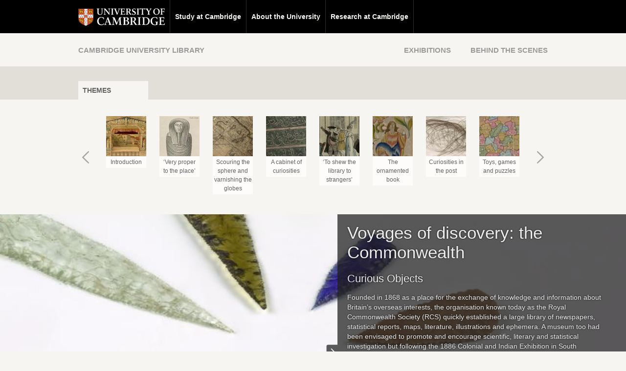

--- FILE ---
content_type: text/html; charset=UTF-8
request_url: https://exhibitions.lib.cam.ac.uk/curiousobjects/case/voyages-of-discovery-commonwealth/
body_size: 10177
content:
<!DOCTYPE html>
<!--[if lt IE 9]><html class="lt-ie9" lang="en-GB"><![endif]-->
<!--[if gt IE 8]><!--> <html lang="en-GB"> <!--<![endif]-->
  <head>
    <meta charset="UTF-8" />
    <meta name="viewport" content="width=device-width, initial-scale=1, maximum-scale=1">
    <title>Voyages of discovery: the Commonwealth | Curious Objects</title>
    <link rel="profile" href="http://gmpg.org/xfn/11" />
    <link rel="pingback" href="https://exhibitions.lib.cam.ac.uk/curiousobjects/xmlrpc.php" />

    <script>
!function(c,a,m,u,n,i){c.GoogleAnalyticsObject=m;c[m]||(c[m]=function(){
(c[m].q=c[m].q||[]).push(arguments)});c[m].l=+new Date;n=a.createElement(u);
i=a.getElementsByTagName(u)[0];n.src="//www.google-analytics.com/analytics.js";
i.parentNode.insertBefore(n,i)}(window,document,"ga","script");

ga("create", "UA-40349292-1", "auto");
ga("send", "pageview");
</script>
<meta name='robots' content='max-image-preview:large' />
<link rel='dns-prefetch' href='//fonts.googleapis.com' />
<link rel="alternate" type="application/rss+xml" title="Curious Objects &raquo; Feed" href="https://exhibitions.lib.cam.ac.uk/curiousobjects/feed/" />
<link rel="alternate" type="application/rss+xml" title="Curious Objects &raquo; Comments Feed" href="https://exhibitions.lib.cam.ac.uk/curiousobjects/comments/feed/" />
<link rel="alternate" title="oEmbed (JSON)" type="application/json+oembed" href="https://exhibitions.lib.cam.ac.uk/curiousobjects/wp-json/oembed/1.0/embed?url=https%3A%2F%2Fexhibitions.lib.cam.ac.uk%2Fcuriousobjects%2Fcase%2Fvoyages-of-discovery-commonwealth%2F" />
<link rel="alternate" title="oEmbed (XML)" type="text/xml+oembed" href="https://exhibitions.lib.cam.ac.uk/curiousobjects/wp-json/oembed/1.0/embed?url=https%3A%2F%2Fexhibitions.lib.cam.ac.uk%2Fcuriousobjects%2Fcase%2Fvoyages-of-discovery-commonwealth%2F&#038;format=xml" />
<style id='wp-img-auto-sizes-contain-inline-css' type='text/css'>
img:is([sizes=auto i],[sizes^="auto," i]){contain-intrinsic-size:3000px 1500px}
/*# sourceURL=wp-img-auto-sizes-contain-inline-css */
</style>
<link rel='stylesheet' id='virtualexhibitions-css-exhibition-css' href='https://exhibitions.lib.cam.ac.uk/curiousobjects/wp-content/plugins/ve-common/ui/built/extract-6ad7cbad911b9292e3f35193ccd331fa-exhibition.css' type='text/css' media='all' />
<link rel='stylesheet' id='google-material-icons-css' href='https://fonts.googleapis.com/icon?family=Material+Icons' type='text/css' media='all' />
<style id='wp-emoji-styles-inline-css' type='text/css'>

	img.wp-smiley, img.emoji {
		display: inline !important;
		border: none !important;
		box-shadow: none !important;
		height: 1em !important;
		width: 1em !important;
		margin: 0 0.07em !important;
		vertical-align: -0.1em !important;
		background: none !important;
		padding: 0 !important;
	}
/*# sourceURL=wp-emoji-styles-inline-css */
</style>
<style id='wp-block-library-inline-css' type='text/css'>
:root{--wp-block-synced-color:#7a00df;--wp-block-synced-color--rgb:122,0,223;--wp-bound-block-color:var(--wp-block-synced-color);--wp-editor-canvas-background:#ddd;--wp-admin-theme-color:#007cba;--wp-admin-theme-color--rgb:0,124,186;--wp-admin-theme-color-darker-10:#006ba1;--wp-admin-theme-color-darker-10--rgb:0,107,160.5;--wp-admin-theme-color-darker-20:#005a87;--wp-admin-theme-color-darker-20--rgb:0,90,135;--wp-admin-border-width-focus:2px}@media (min-resolution:192dpi){:root{--wp-admin-border-width-focus:1.5px}}.wp-element-button{cursor:pointer}:root .has-very-light-gray-background-color{background-color:#eee}:root .has-very-dark-gray-background-color{background-color:#313131}:root .has-very-light-gray-color{color:#eee}:root .has-very-dark-gray-color{color:#313131}:root .has-vivid-green-cyan-to-vivid-cyan-blue-gradient-background{background:linear-gradient(135deg,#00d084,#0693e3)}:root .has-purple-crush-gradient-background{background:linear-gradient(135deg,#34e2e4,#4721fb 50%,#ab1dfe)}:root .has-hazy-dawn-gradient-background{background:linear-gradient(135deg,#faaca8,#dad0ec)}:root .has-subdued-olive-gradient-background{background:linear-gradient(135deg,#fafae1,#67a671)}:root .has-atomic-cream-gradient-background{background:linear-gradient(135deg,#fdd79a,#004a59)}:root .has-nightshade-gradient-background{background:linear-gradient(135deg,#330968,#31cdcf)}:root .has-midnight-gradient-background{background:linear-gradient(135deg,#020381,#2874fc)}:root{--wp--preset--font-size--normal:16px;--wp--preset--font-size--huge:42px}.has-regular-font-size{font-size:1em}.has-larger-font-size{font-size:2.625em}.has-normal-font-size{font-size:var(--wp--preset--font-size--normal)}.has-huge-font-size{font-size:var(--wp--preset--font-size--huge)}.has-text-align-center{text-align:center}.has-text-align-left{text-align:left}.has-text-align-right{text-align:right}.has-fit-text{white-space:nowrap!important}#end-resizable-editor-section{display:none}.aligncenter{clear:both}.items-justified-left{justify-content:flex-start}.items-justified-center{justify-content:center}.items-justified-right{justify-content:flex-end}.items-justified-space-between{justify-content:space-between}.screen-reader-text{border:0;clip-path:inset(50%);height:1px;margin:-1px;overflow:hidden;padding:0;position:absolute;width:1px;word-wrap:normal!important}.screen-reader-text:focus{background-color:#ddd;clip-path:none;color:#444;display:block;font-size:1em;height:auto;left:5px;line-height:normal;padding:15px 23px 14px;text-decoration:none;top:5px;width:auto;z-index:100000}html :where(.has-border-color){border-style:solid}html :where([style*=border-top-color]){border-top-style:solid}html :where([style*=border-right-color]){border-right-style:solid}html :where([style*=border-bottom-color]){border-bottom-style:solid}html :where([style*=border-left-color]){border-left-style:solid}html :where([style*=border-width]){border-style:solid}html :where([style*=border-top-width]){border-top-style:solid}html :where([style*=border-right-width]){border-right-style:solid}html :where([style*=border-bottom-width]){border-bottom-style:solid}html :where([style*=border-left-width]){border-left-style:solid}html :where(img[class*=wp-image-]){height:auto;max-width:100%}:where(figure){margin:0 0 1em}html :where(.is-position-sticky){--wp-admin--admin-bar--position-offset:var(--wp-admin--admin-bar--height,0px)}@media screen and (max-width:600px){html :where(.is-position-sticky){--wp-admin--admin-bar--position-offset:0px}}

/*# sourceURL=wp-block-library-inline-css */
</style><style id='global-styles-inline-css' type='text/css'>
:root{--wp--preset--aspect-ratio--square: 1;--wp--preset--aspect-ratio--4-3: 4/3;--wp--preset--aspect-ratio--3-4: 3/4;--wp--preset--aspect-ratio--3-2: 3/2;--wp--preset--aspect-ratio--2-3: 2/3;--wp--preset--aspect-ratio--16-9: 16/9;--wp--preset--aspect-ratio--9-16: 9/16;--wp--preset--color--black: #000000;--wp--preset--color--cyan-bluish-gray: #abb8c3;--wp--preset--color--white: #ffffff;--wp--preset--color--pale-pink: #f78da7;--wp--preset--color--vivid-red: #cf2e2e;--wp--preset--color--luminous-vivid-orange: #ff6900;--wp--preset--color--luminous-vivid-amber: #fcb900;--wp--preset--color--light-green-cyan: #7bdcb5;--wp--preset--color--vivid-green-cyan: #00d084;--wp--preset--color--pale-cyan-blue: #8ed1fc;--wp--preset--color--vivid-cyan-blue: #0693e3;--wp--preset--color--vivid-purple: #9b51e0;--wp--preset--gradient--vivid-cyan-blue-to-vivid-purple: linear-gradient(135deg,rgb(6,147,227) 0%,rgb(155,81,224) 100%);--wp--preset--gradient--light-green-cyan-to-vivid-green-cyan: linear-gradient(135deg,rgb(122,220,180) 0%,rgb(0,208,130) 100%);--wp--preset--gradient--luminous-vivid-amber-to-luminous-vivid-orange: linear-gradient(135deg,rgb(252,185,0) 0%,rgb(255,105,0) 100%);--wp--preset--gradient--luminous-vivid-orange-to-vivid-red: linear-gradient(135deg,rgb(255,105,0) 0%,rgb(207,46,46) 100%);--wp--preset--gradient--very-light-gray-to-cyan-bluish-gray: linear-gradient(135deg,rgb(238,238,238) 0%,rgb(169,184,195) 100%);--wp--preset--gradient--cool-to-warm-spectrum: linear-gradient(135deg,rgb(74,234,220) 0%,rgb(151,120,209) 20%,rgb(207,42,186) 40%,rgb(238,44,130) 60%,rgb(251,105,98) 80%,rgb(254,248,76) 100%);--wp--preset--gradient--blush-light-purple: linear-gradient(135deg,rgb(255,206,236) 0%,rgb(152,150,240) 100%);--wp--preset--gradient--blush-bordeaux: linear-gradient(135deg,rgb(254,205,165) 0%,rgb(254,45,45) 50%,rgb(107,0,62) 100%);--wp--preset--gradient--luminous-dusk: linear-gradient(135deg,rgb(255,203,112) 0%,rgb(199,81,192) 50%,rgb(65,88,208) 100%);--wp--preset--gradient--pale-ocean: linear-gradient(135deg,rgb(255,245,203) 0%,rgb(182,227,212) 50%,rgb(51,167,181) 100%);--wp--preset--gradient--electric-grass: linear-gradient(135deg,rgb(202,248,128) 0%,rgb(113,206,126) 100%);--wp--preset--gradient--midnight: linear-gradient(135deg,rgb(2,3,129) 0%,rgb(40,116,252) 100%);--wp--preset--font-size--small: 13px;--wp--preset--font-size--medium: 20px;--wp--preset--font-size--large: 36px;--wp--preset--font-size--x-large: 42px;--wp--preset--spacing--20: 0.44rem;--wp--preset--spacing--30: 0.67rem;--wp--preset--spacing--40: 1rem;--wp--preset--spacing--50: 1.5rem;--wp--preset--spacing--60: 2.25rem;--wp--preset--spacing--70: 3.38rem;--wp--preset--spacing--80: 5.06rem;--wp--preset--shadow--natural: 6px 6px 9px rgba(0, 0, 0, 0.2);--wp--preset--shadow--deep: 12px 12px 50px rgba(0, 0, 0, 0.4);--wp--preset--shadow--sharp: 6px 6px 0px rgba(0, 0, 0, 0.2);--wp--preset--shadow--outlined: 6px 6px 0px -3px rgb(255, 255, 255), 6px 6px rgb(0, 0, 0);--wp--preset--shadow--crisp: 6px 6px 0px rgb(0, 0, 0);}:where(.is-layout-flex){gap: 0.5em;}:where(.is-layout-grid){gap: 0.5em;}body .is-layout-flex{display: flex;}.is-layout-flex{flex-wrap: wrap;align-items: center;}.is-layout-flex > :is(*, div){margin: 0;}body .is-layout-grid{display: grid;}.is-layout-grid > :is(*, div){margin: 0;}:where(.wp-block-columns.is-layout-flex){gap: 2em;}:where(.wp-block-columns.is-layout-grid){gap: 2em;}:where(.wp-block-post-template.is-layout-flex){gap: 1.25em;}:where(.wp-block-post-template.is-layout-grid){gap: 1.25em;}.has-black-color{color: var(--wp--preset--color--black) !important;}.has-cyan-bluish-gray-color{color: var(--wp--preset--color--cyan-bluish-gray) !important;}.has-white-color{color: var(--wp--preset--color--white) !important;}.has-pale-pink-color{color: var(--wp--preset--color--pale-pink) !important;}.has-vivid-red-color{color: var(--wp--preset--color--vivid-red) !important;}.has-luminous-vivid-orange-color{color: var(--wp--preset--color--luminous-vivid-orange) !important;}.has-luminous-vivid-amber-color{color: var(--wp--preset--color--luminous-vivid-amber) !important;}.has-light-green-cyan-color{color: var(--wp--preset--color--light-green-cyan) !important;}.has-vivid-green-cyan-color{color: var(--wp--preset--color--vivid-green-cyan) !important;}.has-pale-cyan-blue-color{color: var(--wp--preset--color--pale-cyan-blue) !important;}.has-vivid-cyan-blue-color{color: var(--wp--preset--color--vivid-cyan-blue) !important;}.has-vivid-purple-color{color: var(--wp--preset--color--vivid-purple) !important;}.has-black-background-color{background-color: var(--wp--preset--color--black) !important;}.has-cyan-bluish-gray-background-color{background-color: var(--wp--preset--color--cyan-bluish-gray) !important;}.has-white-background-color{background-color: var(--wp--preset--color--white) !important;}.has-pale-pink-background-color{background-color: var(--wp--preset--color--pale-pink) !important;}.has-vivid-red-background-color{background-color: var(--wp--preset--color--vivid-red) !important;}.has-luminous-vivid-orange-background-color{background-color: var(--wp--preset--color--luminous-vivid-orange) !important;}.has-luminous-vivid-amber-background-color{background-color: var(--wp--preset--color--luminous-vivid-amber) !important;}.has-light-green-cyan-background-color{background-color: var(--wp--preset--color--light-green-cyan) !important;}.has-vivid-green-cyan-background-color{background-color: var(--wp--preset--color--vivid-green-cyan) !important;}.has-pale-cyan-blue-background-color{background-color: var(--wp--preset--color--pale-cyan-blue) !important;}.has-vivid-cyan-blue-background-color{background-color: var(--wp--preset--color--vivid-cyan-blue) !important;}.has-vivid-purple-background-color{background-color: var(--wp--preset--color--vivid-purple) !important;}.has-black-border-color{border-color: var(--wp--preset--color--black) !important;}.has-cyan-bluish-gray-border-color{border-color: var(--wp--preset--color--cyan-bluish-gray) !important;}.has-white-border-color{border-color: var(--wp--preset--color--white) !important;}.has-pale-pink-border-color{border-color: var(--wp--preset--color--pale-pink) !important;}.has-vivid-red-border-color{border-color: var(--wp--preset--color--vivid-red) !important;}.has-luminous-vivid-orange-border-color{border-color: var(--wp--preset--color--luminous-vivid-orange) !important;}.has-luminous-vivid-amber-border-color{border-color: var(--wp--preset--color--luminous-vivid-amber) !important;}.has-light-green-cyan-border-color{border-color: var(--wp--preset--color--light-green-cyan) !important;}.has-vivid-green-cyan-border-color{border-color: var(--wp--preset--color--vivid-green-cyan) !important;}.has-pale-cyan-blue-border-color{border-color: var(--wp--preset--color--pale-cyan-blue) !important;}.has-vivid-cyan-blue-border-color{border-color: var(--wp--preset--color--vivid-cyan-blue) !important;}.has-vivid-purple-border-color{border-color: var(--wp--preset--color--vivid-purple) !important;}.has-vivid-cyan-blue-to-vivid-purple-gradient-background{background: var(--wp--preset--gradient--vivid-cyan-blue-to-vivid-purple) !important;}.has-light-green-cyan-to-vivid-green-cyan-gradient-background{background: var(--wp--preset--gradient--light-green-cyan-to-vivid-green-cyan) !important;}.has-luminous-vivid-amber-to-luminous-vivid-orange-gradient-background{background: var(--wp--preset--gradient--luminous-vivid-amber-to-luminous-vivid-orange) !important;}.has-luminous-vivid-orange-to-vivid-red-gradient-background{background: var(--wp--preset--gradient--luminous-vivid-orange-to-vivid-red) !important;}.has-very-light-gray-to-cyan-bluish-gray-gradient-background{background: var(--wp--preset--gradient--very-light-gray-to-cyan-bluish-gray) !important;}.has-cool-to-warm-spectrum-gradient-background{background: var(--wp--preset--gradient--cool-to-warm-spectrum) !important;}.has-blush-light-purple-gradient-background{background: var(--wp--preset--gradient--blush-light-purple) !important;}.has-blush-bordeaux-gradient-background{background: var(--wp--preset--gradient--blush-bordeaux) !important;}.has-luminous-dusk-gradient-background{background: var(--wp--preset--gradient--luminous-dusk) !important;}.has-pale-ocean-gradient-background{background: var(--wp--preset--gradient--pale-ocean) !important;}.has-electric-grass-gradient-background{background: var(--wp--preset--gradient--electric-grass) !important;}.has-midnight-gradient-background{background: var(--wp--preset--gradient--midnight) !important;}.has-small-font-size{font-size: var(--wp--preset--font-size--small) !important;}.has-medium-font-size{font-size: var(--wp--preset--font-size--medium) !important;}.has-large-font-size{font-size: var(--wp--preset--font-size--large) !important;}.has-x-large-font-size{font-size: var(--wp--preset--font-size--x-large) !important;}
/*# sourceURL=global-styles-inline-css */
</style>

<style id='classic-theme-styles-inline-css' type='text/css'>
/*! This file is auto-generated */
.wp-block-button__link{color:#fff;background-color:#32373c;border-radius:9999px;box-shadow:none;text-decoration:none;padding:calc(.667em + 2px) calc(1.333em + 2px);font-size:1.125em}.wp-block-file__button{background:#32373c;color:#fff;text-decoration:none}
/*# sourceURL=/wp-includes/css/classic-themes.min.css */
</style>
<link rel='stylesheet' id='prettyphotocss-css' href='https://exhibitions.lib.cam.ac.uk/curiousobjects/wp-content/plugins/webrotate-360-product-viewer/prettyphoto/css/prettyphoto.css?ver=6.9' type='text/css' media='all' />
<link rel='stylesheet' id='wr360style-css' href='https://exhibitions.lib.cam.ac.uk/curiousobjects/wp-content/plugins/webrotate-360-product-viewer/imagerotator/html/css/basic.css?ver=6.9' type='text/css' media='all' />
<script type="text/javascript" src="https://exhibitions.lib.cam.ac.uk/curiousobjects/wp-includes/js/jquery/jquery.min.js?ver=3.7.1" id="jquery-core-js"></script>
<script type="text/javascript" src="https://exhibitions.lib.cam.ac.uk/curiousobjects/wp-includes/js/jquery/jquery-migrate.min.js?ver=3.4.1" id="jquery-migrate-js"></script>
<script type="text/javascript" src="https://exhibitions.lib.cam.ac.uk/curiousobjects/wp-content/plugins/ve-common/ui/built/chunk-bd9aa8e74e24edc28b3c-ve.js" id="virtualexhibitions-js-js"></script>
<script type="text/javascript" src="https://exhibitions.lib.cam.ac.uk/curiousobjects/wp-content/plugins/webrotate-360-product-viewer/prettyphoto/js/jquery.prettyPhoto.js?ver=6.9" id="prettyphotojs-js"></script>
<script type="text/javascript" src="https://exhibitions.lib.cam.ac.uk/curiousobjects/wp-content/plugins/webrotate-360-product-viewer/webrotate360.js?ver=6.9" id="wr360wpscript-js"></script>
<script type="text/javascript" src="https://exhibitions.lib.cam.ac.uk/curiousobjects/wp-content/plugins/webrotate-360-product-viewer/imagerotator/html/js/imagerotator.js?ver=6.9" id="wr360script-js"></script>
<link rel="EditURI" type="application/rsd+xml" title="RSD" href="https://exhibitions.lib.cam.ac.uk/curiousobjects/xmlrpc.php?rsd" />
<meta name="generator" content="WordPress 6.9" />
<link rel="canonical" href="https://exhibitions.lib.cam.ac.uk/curiousobjects/case/voyages-of-discovery-commonwealth/" />
<link rel='shortlink' href='https://exhibitions.lib.cam.ac.uk/curiousobjects/?p=29' />
<style type="text/css">.recentcomments a{display:inline !important;padding:0 !important;margin:0 !important;}</style>  </head>

  <body id="exhibition" class="wp-singular case-template-default single single-case postid-29 wp-theme-exhibition">
    <div id="main-wrapper">
      <nav id="global-nav" class="global-nav">
      <ul id="menu-global-university-navigation" class="container">
                                  <li class="uni-logo">
                                    <a href="http://www.cam.ac.uk" title="University of Cambridge" target="_blank">
                                      <img src="https://exhibitions.lib.cam.ac.uk/curiousobjects/wp-content/themes/vemain/img/sponsor_cam.png" alt="University of Cambridge logo" />
                                    </a>
                                  </li>
                                  <li id="menu-item-9" class="menu-item menu-item-type-custom menu-item-object-custom menu-item-9"><a target="_blank" href="http://www.cam.ac.uk/study-at-cambridge">Study at Cambridge</a></li>
<li id="menu-item-10" class="menu-item menu-item-type-custom menu-item-object-custom menu-item-10"><a target="_blank" href="http://www.cam.ac.uk/about-the-university">About the University</a></li>
<li id="menu-item-11" class="menu-item menu-item-type-custom menu-item-object-custom menu-item-11"><a target="_blank" href="http://www.cam.ac.uk/research">Research at Cambridge</a></li>

                                </ul>    </nav>

    <nav id="local-nav" class="local-nav js-local-nav">
      <div class="container">
        <div class="mobile js-mobile">
          <form method="get" action="https://exhibitions.lib.cam.ac.uk//shortcode" class="code-input">
            <label for="mobile-code-input"><span class="image-replaced">Code</span></label>
            <input type="text" name="code" placeholder="code" id="mobile-code-input" />
          </form>

          <a href="javascript:;" class="links js-btn-toggle"><span class="image-replaced">Links</span></a>
        </div>

        <a class="ul-link" href="http://www.lib.cam.ac.uk" title="Cambridge University Library" target="_blank">Cambridge University Library</a>

                <ul>
                    <li>
            <a href="/">Exhibitions</a>
                      </li>
                    <li>
            <a href="/behindthescenes">Behind the Scenes</a>
                      </li>
                  </ul>
      </div>
    </nav>

<nav class="viewmode-nav mobile">
    <ul class="container">
        <li>
            <a class="active" href="javascript:;">Themes</a>
        </li>
    </ul>
</nav>

<nav class="viewmode-nav">
    <div class="container">
        <h3 class="not-implemented">Explore by</h3>

        <ul>
            <li>
                <a class="active" href="javascript:;">Themes</a>
            </li>
        </ul>
    </div>
</nav>
<nav id="themes-nav" class="js-themes-nav">
        <div class="container js-themes-nav-container">
            <div class="btn-prev-wrap">
                <a href="javascript:;" class="btn-prev js-btn-prev"><span class="image-replaced">Previous</span></a>
            </div>
            <ul>
                                                                    <li>
                        <a href="https://exhibitions.lib.cam.ac.uk/curiousobjects/case/introduction/"  >
                            <img src="https://exhibitions.lib.cam.ac.uk/filestore/1/6/7/2_55a065c04bc695c/1672_alt_3507_e2ddda69f4f5a30.jpg" alt="Introduction" />
                            <h3>
                                Introduction                            </h3>
                            <div class="arrow"></div>
                        </a>
                    </li>
                                                        <li>
                        <a href="https://exhibitions.lib.cam.ac.uk/curiousobjects/case/very-proper/"  >
                            <img src="https://exhibitions.lib.cam.ac.uk/filestore/1/6/6/3_3b5c4fe5dce241d/1663_alt_3496_b0435bde1eee025.jpg" alt="‘Very proper to the place’" />
                            <h3>
                                ‘Very proper to the place’                            </h3>
                            <div class="arrow"></div>
                        </a>
                    </li>
                                                        <li>
                        <a href="https://exhibitions.lib.cam.ac.uk/curiousobjects/case/scouring/"  >
                            <img src="https://exhibitions.lib.cam.ac.uk/filestore/1/6/6/7_19c903a3810021d/1667_alt_3597_eeecf0fe4cbb0aa.jpg" alt="Scouring the sphere and varnishing the globes" />
                            <h3>
                                Scouring the sphere and varnishing the globes                            </h3>
                            <div class="arrow"></div>
                        </a>
                    </li>
                                                        <li>
                        <a href="https://exhibitions.lib.cam.ac.uk/curiousobjects/case/cabinet/"  >
                            <img src="https://exhibitions.lib.cam.ac.uk/filestore/1/7/2/7_23eb244546d4f5f/1727_alt_3595_4ff4d3850166fa0.jpg" alt="A cabinet of curiosities" />
                            <h3>
                                A cabinet of curiosities                            </h3>
                            <div class="arrow"></div>
                        </a>
                    </li>
                                                        <li>
                        <a href="https://exhibitions.lib.cam.ac.uk/curiousobjects/case/strangers/"  >
                            <img src="https://exhibitions.lib.cam.ac.uk/filestore/1/6/8/4_07467511e9728d0/1684_alt_3604_e9d4ee48f706d93.jpg" alt="‘To shew the library to strangers’" />
                            <h3>
                                ‘To shew the library to strangers’                            </h3>
                            <div class="arrow"></div>
                        </a>
                    </li>
                                                        <li>
                        <a href="https://exhibitions.lib.cam.ac.uk/curiousobjects/case/ornamented/"  >
                            <img src="https://exhibitions.lib.cam.ac.uk/filestore/1/7/2/1_72ccf78500e675a/1721_alt_3586_edd99e3093fd5b5.jpg" alt="The ornamented book" />
                            <h3>
                                The ornamented book                            </h3>
                            <div class="arrow"></div>
                        </a>
                    </li>
                                                        <li>
                        <a href="https://exhibitions.lib.cam.ac.uk/curiousobjects/case/darwin/"  >
                            <img src="https://exhibitions.lib.cam.ac.uk/filestore/1/7/1/8_fc12a6783c94caa/1718_alt_3606_a54af1c13835a7d.jpg" alt="Curiosities in the post" />
                            <h3>
                                Curiosities in the post                            </h3>
                            <div class="arrow"></div>
                        </a>
                    </li>
                                                        <li>
                        <a href="https://exhibitions.lib.cam.ac.uk/curiousobjects/case/toys/"  >
                            <img src="https://exhibitions.lib.cam.ac.uk/filestore/1/7/6/4_1bb2ed0da44730f/1764_alt_3912_50243a25ea904ec.jpg" alt="Toys, games and puzzles" />
                            <h3>
                                Toys, games and puzzles                            </h3>
                            <div class="arrow"></div>
                        </a>
                    </li>
                                                        <li>
                        <a href="https://exhibitions.lib.cam.ac.uk/curiousobjects/case/spirits/"  >
                            <img src="https://exhibitions.lib.cam.ac.uk/filestore/1/6/4/9_f32ba0bfe0035f6/1649_alt_3608_ee7cc4dbaabd40f.jpg" alt="Spirits, psychics and artefacts" />
                            <h3>
                                Spirits, psychics and artefacts                            </h3>
                            <div class="arrow"></div>
                        </a>
                    </li>
                                                        <li>
                        <a href="https://exhibitions.lib.cam.ac.uk/curiousobjects/case/voyages-of-discovery-commonwealth/" class="active" >
                            <img src="https://exhibitions.lib.cam.ac.uk/filestore/1/7/7/9_40d5783fa7ce131/1779_alt_3610_201c7700df5ffde.jpg" alt="Voyages of discovery: the Commonwealth" />
                            <h3>
                                Voyages of discovery: the Commonwealth                            </h3>
                            <div class="arrow"></div>
                        </a>
                    </li>
                                                        <li>
                        <a href="https://exhibitions.lib.cam.ac.uk/curiousobjects/case/voyages-of-discovery-middle-east/"  >
                            <img src="https://exhibitions.lib.cam.ac.uk/filestore/1/7/9/5_0a0867b5c8f8d11/1795_alt_3613_768a2f9a43de95a.jpg" alt="Voyages of discovery: the Middle East" />
                            <h3>
                                Voyages of discovery: the Middle East                            </h3>
                            <div class="arrow"></div>
                        </a>
                    </li>
                                                        <li>
                        <a href="https://exhibitions.lib.cam.ac.uk/curiousobjects/case/cooke/"  >
                            <img src="https://exhibitions.lib.cam.ac.uk/filestore/1/7/3/1_2a2881e7f1ed81b/1731_alt_3670_15e7a0db7579b03.jpg" alt="Postcards and packaging, badges and bookmarks" />
                            <h3>
                                Postcards and packaging, badges and bookmarks                            </h3>
                            <div class="arrow"></div>
                        </a>
                    </li>
                                                </ul>
            <div class="btn-next-wrap">
                <a href="javascript:;" class="btn-next js-btn-next"><span class="image-replaced">Next</span></a>
            </div>
        </div>
    </nav>
<section id="hero" class="hero js-hero-background">
    <div class="hero-wrap js-hero" data-background-image-url="https://exhibitions.lib.cam.ac.uk/filestore/1/7/7/9_40d5783fa7ce131/1779_alt_3609_bbfc617b6be25bc.jpg">
        <div class="toggle-btn-holder">
            <a href="javascript:;" class="toggle-btn js-toggle-btn"></a>
        </div>

        <header class="js-hero-mobile-background">
            <a href="#" class="js-btn-toggle-themes-nav js-mobile btn-toggle-themes-nav mobile"><span class="image-replaced">Show themes</span></a>

            <div>
                <h2>Voyages of discovery: the Commonwealth</h2>
                <h3>Curious Objects</h3>
            </div>
        </header>

        <div class="hero-content">
            <p>Founded in 1868 as a place for the exchange of knowledge and information about Britain’s overseas interests, the organisation known today as the Royal Commonwealth Society (RCS) quickly established a large library of newspapers, statistical reports, maps, literature, illustrations and ephemera. A museum too had been envisaged to promote and encourage scientific, literary and statistical investigation but following the 1886 Colonial and Indian Exhibition in South Kensington, the Imperial Institute was created and the RCS plans were dropped.</p>
<p>Many members of the Society worked overseas in countries which now form part of the Commonwealth. They were employed in fields as varied as medicine, forestry, agriculture, engineering, education, trade, mining, the diplomatic and civil services, and mission work, and they donated a fascinating range of artefacts alongside printed and manuscript items to the RCS library, many of which are included in this exhibition.</p>
<p>The history of these objects has yet to be explored in any detail, but they appear to fall into three categories: items collected as souvenirs whilst living abroad, items which once served a practical purpose, and items the donors received as diplomatic gifts during the course of their employment. To view additional objects from the RCS library, please go to the collection in the <a href="https://cudl.lib.cam.ac.uk/collections/rcs"> Cambridge Digital Library</a>. Learn more about the RCS collections in general <a href="http://www.lib.cam.ac.uk/collections/departments/royal-commonwealth-society">here</a>. Bon voyage!</p>
<script language='javascript' type='text/javascript'>function getWR360License(){return 'https://exhibitions.lib.cam.ac.uk/curiousobjects/wp-content/plugins/webrotate-360-product-viewer/license.lic';}function getWR360PopupSkin(){return 'pp_default';}function getWR360GraphicsPath(){return 'https://exhibitions.lib.cam.ac.uk/curiousobjects/wp-content/plugins/webrotate-360-product-viewer/imagerotator/html/img/basic';}</script>        </div>
    </div>

    <div class="container">
        <div class="desktop-code-input js-code-input">
            <a href="javascript:;" class="js-btn-toggle-code-input"><span class="image-replaced">Find shortcode</span></a>
            <form method="get" action="https://exhibitions.lib.cam.ac.uk//shortcode" class="code-input">
                <input type="text" name="code" placeholder="code" id="code-input" />
                <input type="submit" value="Go" />
            </form>
        </div>
    </div>
</section>


<div id="content" class="content content-flush-footer">
    <div id="theme-content">
                    <div class="container">
                <div class="arrow"></div>
                <ul>
                    <li>
                        <a href="https://exhibitions.lib.cam.ac.uk/curiousobjects/artifacts/cetshwayo/">
                            <img src="https://exhibitions.lib.cam.ac.uk/filestore/1/7/8/2_56a791d0873643d/1782_alt_3624_7701b3fbbbca2d9.jpg" alt="From the crown of Cetshwayo" />
                            <h4>From the crown of Cetshwayo</h4>
                        </a>
                    </li><li>
                        <a href="https://exhibitions.lib.cam.ac.uk/curiousobjects/artifacts/cetshwayo-ka-mpande/">
                            <img src="https://exhibitions.lib.cam.ac.uk/filestore/1/8/4/7_287bb97276525e7/1847_alt_3894_077432b30504123.jpg" alt="Cetshwayo ka Mpande" />
                            <h4>Cetshwayo ka Mpande</h4>
                        </a>
                    </li><li>
                        <a href="https://exhibitions.lib.cam.ac.uk/curiousobjects/artifacts/west-african-quran-and-satchel/">
                            <img src="https://exhibitions.lib.cam.ac.uk/filestore/1/7/8/0_566713702c47127/1780_alt_3622_403a061dd1ec4c3.jpg" alt="West African Qur’an and satchel" />
                            <h4>West African Qur’an and satchel</h4>
                        </a>
                    </li><li>
                        <a href="https://exhibitions.lib.cam.ac.uk/curiousobjects/artifacts/asante-weights/">
                            <img src="https://exhibitions.lib.cam.ac.uk/filestore/1/7/7/8_853786401ae3854/1778_alt_3618_8ee495ffc534452.jpg" alt="Asante weights" />
                            <h4>Asante weights</h4>
                        </a>
                    </li><li>
                        <a href="https://exhibitions.lib.cam.ac.uk/curiousobjects/artifacts/asante-weight/">
                            <img src="https://exhibitions.lib.cam.ac.uk/filestore/1/8/3/0_1e6784d9f04910c/1830_alt_3812_0c8faaf5b1a80d6.jpg" alt="Asante weight" />
                            <h4>Asante weight</h4>
                        </a>
                    </li><li>
                        <a href="https://exhibitions.lib.cam.ac.uk/curiousobjects/artifacts/ivory-cutlery/">
                            <img src="https://exhibitions.lib.cam.ac.uk/filestore/1/7/8/1_2a5b15ab114f999/1781_alt_3626_787a44a2f2ed518.jpg" alt="Travelling in style!" />
                            <h4>Travelling in style!</h4>
                        </a>
                    </li><li>
                        <a href="https://exhibitions.lib.cam.ac.uk/curiousobjects/artifacts/chopsticks-and-knife/">
                            <img src="https://exhibitions.lib.cam.ac.uk/filestore/1/9/1/8_6ba0ec162f2e74f/1918_alt_4042_c7f147dc712be63.jpg" alt="Chopsticks and knife" />
                            <h4>Chopsticks and knife</h4>
                        </a>
                    </li><li>
                        <a href="https://exhibitions.lib.cam.ac.uk/curiousobjects/artifacts/stone-age-tools/">
                            <img src="https://exhibitions.lib.cam.ac.uk/filestore/1/7/8/9_266e1d4ed0cc0c3/1789_alt_3616_a3b66aac25e41d9.jpg" alt="Conch shell tools" />
                            <h4>Conch shell tools</h4>
                        </a>
                    </li><li>
                        <a href="https://exhibitions.lib.cam.ac.uk/curiousobjects/artifacts/stereoscopic-slides/">
                            <img src="https://exhibitions.lib.cam.ac.uk/filestore/1/7/8/7_fe46d580abd5ff8/1787_alt_3804_5bdced3daf1202e.jpg" alt="Stereoscopic slides" />
                            <h4>Stereoscopic slides</h4>
                        </a>
                    </li><li>
                        <a href="https://exhibitions.lib.cam.ac.uk/curiousobjects/artifacts/stereoscopic-vision/">
                            <img src="https://exhibitions.lib.cam.ac.uk/filestore/1/7/8/8_962b4390d3ae58c/1788_alt_3802_e746b9f62c5a1d4.jpg" alt="Stereoscopic viewer" />
                            <h4>Stereoscopic viewer</h4>
                        </a>
                    </li><li>
                        <a href="https://exhibitions.lib.cam.ac.uk/curiousobjects/artifacts/picnic-western-dafur/">
                            <img src="https://exhibitions.lib.cam.ac.uk/filestore/1/7/8/6_3dc0b801c6ce5bd/1786_alt_3810_3025751792216a2.jpg" alt="Picnic, Western Dafur" />
                            <h4>Picnic, Western Dafur</h4>
                        </a>
                    </li><li>
                        <a href="https://exhibitions.lib.cam.ac.uk/curiousobjects/artifacts/mica-painting/">
                            <img src="https://exhibitions.lib.cam.ac.uk/filestore/1/8/2/5_22ab8e5a6d395aa/1825_alt_3798_3e2d23721922d69.jpg" alt="Mica painting" />
                            <h4>Mica painting</h4>
                        </a>
                    </li><li>
                        <a href="https://exhibitions.lib.cam.ac.uk/curiousobjects/artifacts/boomerang/">
                            <img src="https://exhibitions.lib.cam.ac.uk/filestore/1/7/8/3_2f928b08e3f5b1c/1783_alt_3720_e0253106d77aaba.jpg" alt="Boomerang" />
                            <h4>Boomerang</h4>
                        </a>
                    </li><li>
                        <a href="https://exhibitions.lib.cam.ac.uk/curiousobjects/artifacts/camp-after-hunting/">
                            <img src="https://exhibitions.lib.cam.ac.uk/filestore/1/8/4/8_a09c1327671eeb5/1848_alt_3898_8275ed8acf09d1c.jpg" alt="Camp after hunting" />
                            <h4>Camp after hunting</h4>
                        </a>
                    </li><li>
                        <a href="https://exhibitions.lib.cam.ac.uk/curiousobjects/artifacts/glass-spearheads/">
                            <img src="https://exhibitions.lib.cam.ac.uk/filestore/1/7/7/9_40d5783fa7ce131/1779_alt_3620_83ceca4bfde17f1.jpg" alt="Glass spearheads" />
                            <h4>Glass spearheads</h4>
                        </a>
                    </li><li>
                        <a href="https://exhibitions.lib.cam.ac.uk/curiousobjects/artifacts/ceremonial-wooden-baton/">
                            <img src="https://exhibitions.lib.cam.ac.uk/filestore/1/7/8/5_05f1354ddb90c9d/1785_alt_3806_c861a5b158fc4f6.jpg" alt="Ceremonial wooden baton" />
                            <h4>Ceremonial wooden baton</h4>
                        </a>
                    </li><li>
                        <a href="https://exhibitions.lib.cam.ac.uk/curiousobjects/artifacts/lali/">
                            <img src="https://exhibitions.lib.cam.ac.uk/filestore/1/7/8/4_7760f36660cf3fd/1784_alt_3718_b82462e070346e0.jpg" alt="Lali" />
                            <h4>Lali</h4>
                        </a>
                    </li><li>
                        <a href="https://exhibitions.lib.cam.ac.uk/curiousobjects/artifacts/lali-at-bureta/">
                            <img src="https://exhibitions.lib.cam.ac.uk/filestore/1/8/4/6_a17a22b7d635d95/1846_alt_3896_2abc4917c111b31.jpg" alt="Lali at Bureta" />
                            <h4>Lali at Bureta</h4>
                        </a>
                    </li>                </ul>
            </div>
            </div>
</div>


<footer id="content-info" class="content-info">
    <div class="container">
        <div class="footer-section footer-section-logo">
            <a href="http://www.lib.cam.ac.uk" target="_blank" class="ul-logo"></a>
        </div>
        <div class="footer-section footer-section-copyright">
            <p class="credit">This website has been made possible by a generous gift from the <a href="http://www.howardandabbymilsteinfoundation.org/" target="_blank">Howard and Abby Milstein Foundation</a>.</p>
            <p class="copyright">&copy; <strong><time datetime="2009">2009</time>-<time datetime="2026">2026</time></strong> Cambridge University Library, West Road, Cambridge</p>
        </div>
        <nav class="footer-section footer-section-links">
            <ul id="menu-footer-navigation" class="menu"><li id="menu-item-12" class="menu-item menu-item-type-custom menu-item-object-custom menu-item-12"><a href="mailto:exhibitions@lib.cam.ac.uk">Contact</a></li>
<li id="menu-item-17" class="menu-item menu-item-type-post_type menu-item-object-page menu-item-17"><a href="https://exhibitions.lib.cam.ac.uk/disclaimer/">Disclaimer</a></li>
<li id="menu-item-18" class="menu-item menu-item-type-custom menu-item-object-custom menu-item-18"><a target="_blank" href="http://www.lib.cam.ac.uk/privacy_statement.html">Privacy</a></li>
<li id="menu-item-24" class="menu-item menu-item-type-custom menu-item-object-custom menu-item-24"><a target="_blank" href="http://www.lib.cam.ac.uk/privacy_statement.html">Cookie policy</a></li>
</ul>        </nav>
        <button class="btn btn-round btn-to-top js-btn-to-top" aria-label="Back to top of page" title="Back to top"></button>
    </div>
</footer>
</div><!-- #main-wrapper -->
<script type="speculationrules">
{"prefetch":[{"source":"document","where":{"and":[{"href_matches":"/curiousobjects/*"},{"not":{"href_matches":["/curiousobjects/wp-*.php","/curiousobjects/wp-admin/*","/curiousobjects/wp-content/uploads/sites/43/*","/curiousobjects/wp-content/*","/curiousobjects/wp-content/plugins/*","/curiousobjects/wp-content/themes/exhibition/*","/curiousobjects/*\\?(.+)"]}},{"not":{"selector_matches":"a[rel~=\"nofollow\"]"}},{"not":{"selector_matches":".no-prefetch, .no-prefetch a"}}]},"eagerness":"conservative"}]}
</script>
<script id="wp-emoji-settings" type="application/json">
{"baseUrl":"https://s.w.org/images/core/emoji/17.0.2/72x72/","ext":".png","svgUrl":"https://s.w.org/images/core/emoji/17.0.2/svg/","svgExt":".svg","source":{"concatemoji":"https://exhibitions.lib.cam.ac.uk/curiousobjects/wp-includes/js/wp-emoji-release.min.js?ver=6.9"}}
</script>
<script type="module">
/* <![CDATA[ */
/*! This file is auto-generated */
const a=JSON.parse(document.getElementById("wp-emoji-settings").textContent),o=(window._wpemojiSettings=a,"wpEmojiSettingsSupports"),s=["flag","emoji"];function i(e){try{var t={supportTests:e,timestamp:(new Date).valueOf()};sessionStorage.setItem(o,JSON.stringify(t))}catch(e){}}function c(e,t,n){e.clearRect(0,0,e.canvas.width,e.canvas.height),e.fillText(t,0,0);t=new Uint32Array(e.getImageData(0,0,e.canvas.width,e.canvas.height).data);e.clearRect(0,0,e.canvas.width,e.canvas.height),e.fillText(n,0,0);const a=new Uint32Array(e.getImageData(0,0,e.canvas.width,e.canvas.height).data);return t.every((e,t)=>e===a[t])}function p(e,t){e.clearRect(0,0,e.canvas.width,e.canvas.height),e.fillText(t,0,0);var n=e.getImageData(16,16,1,1);for(let e=0;e<n.data.length;e++)if(0!==n.data[e])return!1;return!0}function u(e,t,n,a){switch(t){case"flag":return n(e,"\ud83c\udff3\ufe0f\u200d\u26a7\ufe0f","\ud83c\udff3\ufe0f\u200b\u26a7\ufe0f")?!1:!n(e,"\ud83c\udde8\ud83c\uddf6","\ud83c\udde8\u200b\ud83c\uddf6")&&!n(e,"\ud83c\udff4\udb40\udc67\udb40\udc62\udb40\udc65\udb40\udc6e\udb40\udc67\udb40\udc7f","\ud83c\udff4\u200b\udb40\udc67\u200b\udb40\udc62\u200b\udb40\udc65\u200b\udb40\udc6e\u200b\udb40\udc67\u200b\udb40\udc7f");case"emoji":return!a(e,"\ud83e\u1fac8")}return!1}function f(e,t,n,a){let r;const o=(r="undefined"!=typeof WorkerGlobalScope&&self instanceof WorkerGlobalScope?new OffscreenCanvas(300,150):document.createElement("canvas")).getContext("2d",{willReadFrequently:!0}),s=(o.textBaseline="top",o.font="600 32px Arial",{});return e.forEach(e=>{s[e]=t(o,e,n,a)}),s}function r(e){var t=document.createElement("script");t.src=e,t.defer=!0,document.head.appendChild(t)}a.supports={everything:!0,everythingExceptFlag:!0},new Promise(t=>{let n=function(){try{var e=JSON.parse(sessionStorage.getItem(o));if("object"==typeof e&&"number"==typeof e.timestamp&&(new Date).valueOf()<e.timestamp+604800&&"object"==typeof e.supportTests)return e.supportTests}catch(e){}return null}();if(!n){if("undefined"!=typeof Worker&&"undefined"!=typeof OffscreenCanvas&&"undefined"!=typeof URL&&URL.createObjectURL&&"undefined"!=typeof Blob)try{var e="postMessage("+f.toString()+"("+[JSON.stringify(s),u.toString(),c.toString(),p.toString()].join(",")+"));",a=new Blob([e],{type:"text/javascript"});const r=new Worker(URL.createObjectURL(a),{name:"wpTestEmojiSupports"});return void(r.onmessage=e=>{i(n=e.data),r.terminate(),t(n)})}catch(e){}i(n=f(s,u,c,p))}t(n)}).then(e=>{for(const n in e)a.supports[n]=e[n],a.supports.everything=a.supports.everything&&a.supports[n],"flag"!==n&&(a.supports.everythingExceptFlag=a.supports.everythingExceptFlag&&a.supports[n]);var t;a.supports.everythingExceptFlag=a.supports.everythingExceptFlag&&!a.supports.flag,a.supports.everything||((t=a.source||{}).concatemoji?r(t.concatemoji):t.wpemoji&&t.twemoji&&(r(t.twemoji),r(t.wpemoji)))});
//# sourceURL=https://exhibitions.lib.cam.ac.uk/curiousobjects/wp-includes/js/wp-emoji-loader.min.js
/* ]]> */
</script>

</body>
</html>


--- FILE ---
content_type: text/css
request_url: https://exhibitions.lib.cam.ac.uk/curiousobjects/wp-content/plugins/ve-common/ui/built/extract-6ad7cbad911b9292e3f35193ccd331fa-exhibition.css
body_size: 7804
content:
.tos-noanimation{-webkit-transition-property:none!important;transition-property:none!important}.tos-fastanimation{-webkit-transition-duration:.2s!important;transition-duration:.2s!important;-webkit-transition-timing-function:ease-out!important;transition-timing-function:ease-out!important}.tos-wrapper{opacity:0;-webkit-transition:opacity .4s ease;transition:opacity .4s ease;display:none;width:100%;height:100%;padding:0;margin:0;overflow:hidden}.tos-wrapper.tos-opened{display:block}.tos-wrapper.tos-opening{opacity:1}.tos-wrapper.tos-fixed{background-color:#000;position:fixed;top:0;left:0;z-index:9000}.tos-slider,.tos-wrapper.tos-inline{position:relative}.tos-slider{white-space:nowrap;width:100%;height:100%;padding:0;margin:0}.tos-wrapper.tos-fx-slide .tos-slider{left:0;-webkit-transition:left .4s ease;transition:left .4s ease}.tos-wrapper.tos-fx-slide.tos-fixed .tos-slider{position:absolute}.tos-wrapper.tos-fx-fade .tos-slider{opacity:1}.tos-uibg,.tos-wrapper.tos-fx-fade .tos-slider{-webkit-transition:opacity .4s ease;transition:opacity .4s ease}.tos-uibg{background-image:-webkit-linear-gradient(bottom,rgba(0,0,0,.5),transparent);background-image:linear-gradient(bottom,rgba(0,0,0,.5),transparent);opacity:0;width:100%;position:absolute;left:0;bottom:0;z-index:1}.tos-desktop .tos-wrapper:hover .tos-uibg,.tos-touch .tos-wrapper.tos-hover .tos-uibg{opacity:1}.tos-slide{-webkit-overflow-scrolling:touch;line-height:1px;text-align:center;box-sizing:border-box;display:inline-block;width:100%;height:100%;overflow:hidden;position:relative}.tos-slide:before{content:"";display:inline-block;height:50%;width:1px;margin-right:-1px}.tos-slide.tos-loading>*{opacity:0}.tos-slide>*{opacity:1;-webkit-transition:opacity .4s ease;transition:opacity .4s ease;vertical-align:middle;display:inline-block;max-height:100%;max-width:100%;box-sizing:border-box}.tos-slide.tos-html>div{-webkit-overflow-scrolling:touch;white-space:normal;text-align:left;line-height:1.5}.tos-slide.tos-html>div *{-webkit-text-size-adjust:none;-ms-text-size-adjust:none;-o-text-size-adjust:none;text-size-adjust:none}.tos-wrapper.tos-fill .tos-slide.tos-image>img{max-height:none;max-width:none;min-height:100%;min-width:100%}.tos-wrapper.tos-fixed .tos-slide.tos-html>div{background-color:#fff;color:#333;box-sizing:border-box;display:inline-block;padding:40px;overflow:auto}.tos-desktop .tos-wrapper.tos-fixed{background-color:rgba(0,0,0,.85)}.tos-desktop .tos-wrapper.tos-fixed.tos-fit .tos-slide{padding:20px}.tos-close,.tos-next,.tos-prev{background:#000;border-radius:3px;opacity:0;display:block;width:40px;position:absolute;z-index:1;-webkit-transition:opacity .4s ease;transition:opacity .4s ease}.tos-next,.tos-prev{height:80px;margin-top:-40px;top:50%}.tos-next.tos-disabled,.tos-prev.tos-disabled{cursor:default}.tos-prev{left:20px}.tos-next{right:20px}.tos-close{height:40px;top:20px;right:20px}.tos-desktop .tos-wrapper:hover .tos-close,.tos-desktop .tos-wrapper:hover .tos-next,.tos-desktop .tos-wrapper:hover .tos-prev,.tos-touch .tos-wrapper.tos-hover .tos-close,.tos-touch .tos-wrapper.tos-hover .tos-next,.tos-touch .tos-wrapper.tos-hover .tos-prev{opacity:.5}.tos-desktop .tos-wrapper:hover .tos-close:hover,.tos-desktop .tos-wrapper:hover .tos-next:hover,.tos-desktop .tos-wrapper:hover .tos-prev:hover,.tos-touch .tos-wrapper.tos-hover .tos-close:hover,.tos-touch .tos-wrapper.tos-hover .tos-next:hover,.tos-touch .tos-wrapper.tos-hover .tos-prev:hover{opacity:.9}.tos-desktop .tos-wrapper:hover .tos-close.tos-disabled,.tos-desktop .tos-wrapper:hover .tos-next.tos-disabled,.tos-desktop .tos-wrapper:hover .tos-prev.tos-disabled,.tos-touch .tos-wrapper.tos-hover .tos-close.tos-disabled,.tos-touch .tos-wrapper.tos-hover .tos-next.tos-disabled,.tos-touch .tos-wrapper.tos-hover .tos-prev.tos-disabled{opacity:.2}.tos-close span:after,.tos-close span:before,.tos-next span,.tos-prev span{content:'';display:block;width:12px;height:12px;margin:-5px;position:absolute;top:50%;-webkit-transform:rotate(45deg);transform:rotate(45deg)}.tos-close span:after,.tos-close span:before{width:6px;height:6px;margin-top:-4px;margin-left:0;margin-right:0}.tos-close span:before,.tos-prev span{border-bottom:3px solid #fff;border-left:3px solid #fff;left:50%}.tos-close span:after,.tos-next span{border-top:3px solid #fff;border-right:3px solid #fff;right:50%}.tos-desktop .tos-wrapper.tos-fixed.tos-fit.tos-has-close .tos-slide,.tos-desktop .tos-wrapper.tos-fixed.tos-fit.tos-has-next .tos-slide,.tos-desktop .tos-wrapper.tos-fixed.tos-fit.tos-has-prev .tos-slide{padding-left:80px;padding-right:80px}.tos-inline{opacity:0;-webkit-transition:opacity .4s ease;transition:opacity .4s ease;display:inline-block;margin:0;position:relative;top:auto;left:auto;right:auto}.tos-inline.tos-prev{margin-right:-60px}.tos-inline.tos-next{margin-left:-60px}.tos-loading .tos-inline{opacity:0!important}.tos-touch.tos-scale-2 .tos-wrapper.tos-fixed .tos-close,.tos-touch.tos-scale-2 .tos-wrapper.tos-fixed .tos-next,.tos-touch.tos-scale-2 .tos-wrapper.tos-fixed .tos-prev{-webkit-transform:scale(2);transform:scale(2)}.tos-touch.tos-scale-3 .tos-wrapper.tos-fixed .tos-close,.tos-touch.tos-scale-3 .tos-wrapper.tos-fixed .tos-next,.tos-touch.tos-scale-3 .tos-wrapper.tos-fixed .tos-prev{-webkit-transform:scale(3);transform:scale(3)}.tos-touch.tos-scale-2 .tos-wrapper.tos-fixed .tos-prev,.tos-touch.tos-scale-3 .tos-wrapper.tos-fixed .tos-prev{-webkit-transform-origin:left center;transform-origin:left center}.tos-touch.tos-scale-2 .tos-wrapper.tos-fixed .tos-next,.tos-touch.tos-scale-3 .tos-wrapper.tos-fixed .tos-next{-webkit-transform-origin:right center;transform-origin:right center}.tos-touch.tos-scale-2 .tos-wrapper.tos-fixed .tos-close,.tos-touch.tos-scale-3 .tos-wrapper.tos-fixed .tos-close{-webkit-transform-origin:right top;transform-origin:right top}.tos-caption{color:#fff;text-align:center;opacity:0;-webkit-transition:opacity .4s ease;transition:opacity .4s ease;width:100%;position:absolute;left:0;bottom:0;z-index:1}.tos-caption:after{content:'';display:block;clear:both}.tos-caption>div{white-space:nowrap;text-overflow:ellipsis;overflow:hidden;width:100%;box-sizing:border-box;padding:0 20px;float:left}.tos-caption>div:last-child{float:right;margin-right:-2px}.tos-desktop .tos-wrapper:hover .tos-caption,.tos-touch .tos-wrapper.tos-hover .tos-caption{opacity:1}.tos-wrapper .tos-caption{line-height:20px;font-size:15px;text-shadow:0 1px 2px rgba(0,0,0,.8);height:40px}.tos-wrapper.tos-has-caption .tos-uibg{height:100px}.tos-desktop .tos-wrapper.tos-fixed.tos-fit.tos-has-caption .tos-slide{padding-bottom:60px}.tos-touch.tos-scale-2 .tos-wrapper.tos-fixed .tos-caption{line-height:40px;font-size:30px;text-shadow:0 2px 4px rgba(0,0,0,.8);height:80px}.tos-touch.tos-scale-2 .tos-wrapper.tos-fixed.tos-has-caption .tos-uibg{height:200px}.tos-touch.tos-scale-3 .tos-wrapper.tos-fixed .tos-caption{line-height:60px;font-size:45px;text-shadow:0 3px 6px rgba(0,0,0,.8);height:120px}.tos-touch.tos-scale-3 .tos-wrapper.tos-fixed.tos-has-caption .tos-uibg{height:300px}.tos-wrapper.tos-fx-slide .tos-slider{-webkit-transition-property:left,margin;transition-property:left,margin}.tos-pagination{text-align:center;white-space:nowrap;overflow-x:auto;-webkit-overflow-scrolling:touch;overflow-scrolling:touch;opacity:0;-webkit-transition:opacity .4s ease;transition:opacity .4s ease;width:100%;position:absolute;bottom:0;left:0;z-index:1}.tos-pagination a{display:inline-block}.tos-pagination.tos-bullets a{background-color:hsla(0,0%,100%,.2)}.tos-pagination.tos-bullets a:hover{background-color:hsla(0,0%,100%,.5)}.tos-pagination.tos-bullets a.tos-selected{background-color:hsla(0,0%,100%,.9)}.tos-desktop .tos-wrapper:hover .tos-pagination,.tos-touch .tos-wrapper.tos-hover .tos-pagination{opacity:1}.tos-wrapper .tos-pagination:after,.tos-wrapper .tos-pagination:before{content:'';display:inline-block;width:20px;height:10px}.tos-wrapper.tos-has-bullets .tos-pagination{height:30px}.tos-wrapper.tos-has-bullets .tos-pagination a{border-radius:10px;width:10px;height:10px;margin:0 5px}.tos-wrapper.tos-has-bullets .tos-caption{bottom:30px}.tos-wrapper.tos-has-bullets .tos-uibg{height:90px}.tos-wrapper.tos-has-bullets.tos-has-caption .tos-uibg{height:130px}.tos-wrapper.tos-has-thumbnails .tos-pagination{height:70px}.tos-wrapper.tos-has-thumbnails .tos-pagination a{background-position:50%;background-size:cover;width:50px;height:50px;margin:0 5px}.tos-wrapper.tos-has-thumbnails .tos-caption{bottom:70px}.tos-wrapper.tos-has-thumbnails .tos-uibg{height:130px}.tos-wrapper.tos-has-thumbnails.tos-has-caption .tos-uibg{height:170px}.tos-desktop .tos-wrapper.tos-fixed.tos-fit.tos-has-bullets .tos-slide{padding-bottom:50px}.tos-desktop .tos-wrapper.tos-fixed.tos-fit.tos-has-bullets.tos-has-caption .tos-slide{padding-bottom:80px}.tos-desktop .tos-wrapper.tos-fixed.tos-fit.tos-has-thumbnails .tos-slide{padding-bottom:90px}.tos-desktop .tos-wrapper.tos-fixed.tos-fit.tos-has-thumbnails.tos-has-caption .tos-slide{padding-bottom:120px}.tos-touch.tos-scale-2 .tos-wrapper.tos-fixed .tos-pagination:after,.tos-touch.tos-scale-2 .tos-wrapper.tos-fixed .tos-pagination:before{content:'';display:inline-block;width:40px;height:20px}.tos-touch.tos-scale-2 .tos-wrapper.tos-fixed.tos-has-bullets .tos-pagination{height:60px}.tos-touch.tos-scale-2 .tos-wrapper.tos-fixed.tos-has-bullets .tos-pagination a{border-radius:20px;width:20px;height:20px;margin:0 10px}.tos-touch.tos-scale-2 .tos-wrapper.tos-fixed.tos-has-bullets .tos-caption{bottom:60px}.tos-touch.tos-scale-2 .tos-wrapper.tos-fixed.tos-has-bullets .tos-uibg{height:180px}.tos-touch.tos-scale-2 .tos-wrapper.tos-fixed.tos-has-bullets.tos-has-caption .tos-uibg{height:260px}.tos-touch.tos-scale-2 .tos-wrapper.tos-fixed.tos-has-thumbnails .tos-pagination{height:140px}.tos-touch.tos-scale-2 .tos-wrapper.tos-fixed.tos-has-thumbnails .tos-pagination a{background-position:50%;background-size:cover;width:100px;height:100px;margin:0 10px}.tos-touch.tos-scale-2 .tos-wrapper.tos-fixed.tos-has-thumbnails .tos-caption{bottom:140px}.tos-touch.tos-scale-2 .tos-wrapper.tos-fixed.tos-has-thumbnails .tos-uibg{height:260px}.tos-touch.tos-scale-2 .tos-wrapper.tos-fixed.tos-has-thumbnails.tos-has-caption .tos-uibg{height:340px}.tos-touch.tos-scale-3 .tos-wrapper.tos-fixed .tos-pagination:after,.tos-touch.tos-scale-3 .tos-wrapper.tos-fixed .tos-pagination:before{content:'';display:inline-block;width:60px;height:30px}.tos-touch.tos-scale-3 .tos-wrapper.tos-fixed.tos-has-bullets .tos-pagination{height:90px}.tos-touch.tos-scale-3 .tos-wrapper.tos-fixed.tos-has-bullets .tos-pagination a{border-radius:30px;width:30px;height:30px;margin:0 15px}.tos-touch.tos-scale-3 .tos-wrapper.tos-fixed.tos-has-bullets .tos-caption{bottom:90px}.tos-touch.tos-scale-3 .tos-wrapper.tos-fixed.tos-has-bullets .tos-uibg{height:270px}.tos-touch.tos-scale-3 .tos-wrapper.tos-fixed.tos-has-bullets.tos-has-caption .tos-uibg{height:390px}.tos-touch.tos-scale-3 .tos-wrapper.tos-fixed.tos-has-thumbnails .tos-pagination{height:210px}.tos-touch.tos-scale-3 .tos-wrapper.tos-fixed.tos-has-thumbnails .tos-pagination a{background-position:50%;background-size:cover;width:150px;height:150px;margin:0 15px}.tos-touch.tos-scale-3 .tos-wrapper.tos-fixed.tos-has-thumbnails .tos-caption{bottom:210px}.tos-touch.tos-scale-3 .tos-wrapper.tos-fixed.tos-has-thumbnails .tos-uibg{height:390px}.tos-touch.tos-scale-3 .tos-wrapper.tos-fixed.tos-has-thumbnails.tos-has-caption .tos-uibg{height:510px}.tos-slide .tos-html{-webkit-overflow-scrolling:touch}.tos-play{background:#000;opacity:0;-webkit-transition:opacity .4s ease;transition:opacity .4s ease}.tos-play,.tos-play:after{display:block;position:absolute;top:50%;left:50%}.tos-play:after{content:''}.tos-desktop .tos-wrapper:hover .tos-play,.tos-touch .tos-wrapper.tos-hover .tos-play{opacity:.5}.tos-desktop .tos-wrapper:hover .tos-play:hover,.tos-touch .tos-wrapper.tos-hover .tos-play:hover{opacity:.9}.tos-wrapper .tos-play{border-radius:80px;width:80px;height:80px;margin:-40px}.tos-wrapper .tos-play:after{border:20px solid transparent;border-left-color:#fff;border-left-width:30px;margin-top:-20px;margin-left:-10.5px}.tos-touch.tos-scale-2 .tos-wrapper.tos-fixed .tos-play{border-radius:160px;width:160px;height:160px;margin:-80px}.tos-touch.tos-scale-2 .tos-wrapper.tos-fixed .tos-play:after{border:40px solid transparent;border-left-color:#fff;border-left-width:60px;margin-top:-40px;margin-left:-21px}.tos-touch.tos-scale-3 .tos-wrapper.tos-fixed .tos-play{border-radius:240px;width:240px;height:240px;margin:-120px}.tos-touch.tos-scale-3 .tos-wrapper.tos-fixed .tos-play:after{border:60px solid transparent;border-left-color:#fff;border-left-width:90px;margin-top:-60px;margin-left:-31.5px}a,abbr,acronym,address,applet,article,aside,audio,b,big,blockquote,body,canvas,caption,center,cite,code,dd,del,details,dfn,div,dl,dt,em,embed,fieldset,figcaption,figure,footer,form,h1,h2,h3,h4,h5,h6,header,hgroup,html,i,iframe,img,ins,kbd,label,legend,li,mark,menu,nav,object,ol,output,p,pre,q,ruby,s,samp,section,small,span,strike,strong,sub,summary,sup,table,tbody,td,tfoot,th,thead,time,tr,tt,u,ul,var,video{margin:0;padding:0;border:0;font-size:100%;font:inherit;vertical-align:baseline}article,aside,details,figcaption,figure,footer,header,hgroup,menu,nav,section{display:block}body{line-height:1}ol,ul{list-style:none}blockquote,q{quotes:none}blockquote:after,blockquote:before,q:after,q:before{content:'';content:none}table{border-collapse:collapse;border-spacing:0}.tos-touch .tos-slide.tos-iframe{padding:0 10px}.tos-slide.tos-iframe iframe{box-shadow:0 0 18px 2px hsla(0,0%,84%,.15);border:1px solid hsla(0,0%,89%,.15)}.global-nav{background:#000}.global-nav ul{height:68px;overflow:hidden}.global-nav li{float:left;line-height:4.3em}@media screen and (max-width:767px){.global-nav li{display:none}}.global-nav li:first-child a{padding-left:0;padding-top:14px}.global-nav li a{border-right:1px solid #2e2e2e;font-size:14px;font-weight:600;display:block;padding:0 10px;text-decoration:none}.global-nav li a,.global-nav li a:hover,.global-nav li a:visited,.global-nav li a:visited:hover{color:#f7f5f2}.global-nav li:not(.uni-logo) a:focus,.global-nav li:not(.uni-logo) a:hover{border-left:1px solid #737373;border-right:1px solid #737373;margin-left:-1px;background:#171717}@media screen and (max-width:767px){.global-nav .uni-logo{display:inherit}.global-nav .uni-logo a{border:none}}.local-nav{font-family:Helvetica Neue,Helvetica,Arial,Lucida Grande,sans-serif;font-size:1.14em;font-weight:300}@media screen and (max-width:960px){.local-nav .container{-webkit-transition:none;transition:none;width:auto;height:auto}}@media screen and (max-width:960px){.local-nav .container ul{background:#e2ded8;border-top:1px solid #bcb9b6;box-shadow:inset 0 1px 2px rgba(0,0,0,.2);display:none;float:none;margin:0}}@media screen and (max-width:960px){.local-nav .container ul li{border-bottom:1px solid #bcb9b6;float:none;margin:0;width:auto}}@media screen and (max-width:960px){.local-nav .container ul li:nth-child(even){background:#d9d6d1}}@media screen and (max-width:960px){.local-nav .container ul li a{display:none;height:auto;line-height:1em;margin:0 auto;padding:15px 0 12px;width:748px}}@media screen and (max-width:767px){.local-nav .container ul li a{width:420px}}@media screen and (max-width:420px){.local-nav .container ul li a{width:300px}}@media screen and (max-width:960px){.local-nav .container ul li a:first-child{display:block}}@media screen and (max-width:960px){.local-nav .mobile{-webkit-transition:width .3s;transition:width .3s;overflow:hidden;display:block;height:45px;margin:0 auto;width:748px}}@media screen and (max-width:767px){.local-nav .mobile{width:420px}}@media screen and (max-width:420px){.local-nav .mobile{width:300px}}@media screen and (max-width:960px){.local-nav .mobile .code{background:url(icon-mobile-10269afad82d271db6f037fd7c337e39.png) no-repeat 0;height:23px;line-height:1em;margin-top:4px;padding-left:24px;padding-top:14px}}@media screen and (max-width:960px){.local-nav .mobile .links{background:url(btn-mobile-nav-e737c97b098a412f604ab1bde5e56d35.png) no-repeat 50%;display:block;float:right;height:44px;width:44px}}.local-nav li{float:left}.local-nav div{color:#f7f5f2;height:68px;overflow:hidden}.local-nav ul{float:right}.local-nav a{font-size:.8em;-webkit-transition:color .2s;transition:color .2s;display:inline-block;font-weight:700;line-height:4.9em;text-decoration:none;text-transform:uppercase}.local-nav a,.local-nav a:visited{color:#9a9a9a}.local-nav .ul-link{float:left}@media screen and (max-width:960px){.local-nav .ul-link{display:none}}.local-nav li a{background:url(chevron-breadcrumb-5815fcc26df2544402ffba635f131f97.png) no-repeat 0;margin:0 0 0 3px;padding:0 0 0 16px}.local-nav li:first-child a:first-child{padding-left:0}.local-nav li a:last-child{padding-right:20px}.local-nav li a:first-child{background:none;margin-left:0;padding-left:20px}.local-nav li:last-child a{padding-right:0}.local-nav a.active,.local-nav a:hover,.local-nav li a:hover{color:#616161}.local-nav a.active{pointer-events:none}.content-info{background:#fbfbfb;border-top:1px solid #efedeb}.content-info,.content-info *{box-sizing:border-box}.content-info .container:after,.content-info .container:before{content:'';display:table}.content-info .footer-section{margin:20px 0}@media screen and (max-width:960px){.content-info .footer-section{margin:20px 0}}@media screen and (max-width:767px){.content-info .footer-section{margin:30px 0}}.content-info .footer-section-logo{float:right;width:295px;padding:0 20px}@media screen and (max-width:960px){.content-info .footer-section-logo{width:222px}}@media screen and (max-width:767px){.content-info .footer-section-logo{width:180px}}@media screen and (max-width:420px){.content-info .footer-section-logo{width:130px}}@media screen and (max-width:960px){.content-info .footer-section-logo{padding:0 12px}}@media screen and (max-width:767px){.content-info .footer-section-logo{padding:0 20px}}@media screen and (max-width:420px){.content-info .footer-section-logo{padding:0 12px}}@media screen and (max-width:767px){.content-info .footer-section-logo{float:left}}.content-info .footer-section-logo .ul-logo{display:block;margin:0 auto;background-repeat:no-repeat;width:255px;height:71px;background-size:auto 70px;background-image:url(ul-600-logo-landscape-2a1f8eec0685e1bfdab0467ba572e985.svg)}@media screen and (max-width:960px){.content-info .footer-section-logo .ul-logo{width:198px;height:55px;background-size:auto 54px}}@media screen and (max-width:767px){.content-info .footer-section-logo .ul-logo{background-image:url(ul-600-logo-portrait-d7911fd445d367d4d1c60b2540a3074f.svg);width:140px;height:184px;background-size:auto 183px}}@media screen and (max-width:420px){.content-info .footer-section-logo .ul-logo{width:106px;height:139px;background-size:auto 138px}}.content-info .footer-section-copyright{margin-right:295px;padding-right:20px;line-height:1.2}@media screen and (max-width:960px){.content-info .footer-section-copyright{margin-right:222px;padding-right:12px}}@media screen and (max-width:767px){.content-info .footer-section-copyright{margin-right:0;margin-left:180px;padding-right:0;padding-left:20px}}@media screen and (max-width:420px){.content-info .footer-section-copyright{margin-left:130px;padding-left:12px}}.content-info .footer-section-copyright p{font-style:normal;margin:12px 0}.content-info .footer-section-copyright p.copyright{font-size:.9em}.content-info .footer-section-links{clear:both;text-align:center;font-size:0}@media screen and (max-width:767px){.content-info .footer-section-links{margin-bottom:14px}}.content-info .footer-section-links ul{display:inline;color:#bfb9aa;-webkit-transition:color .1s;transition:color .1s}@media screen and (max-width:420px){.content-info .footer-section-links ul{border-spacing:14px 0}}.content-info .footer-section-links ul:hover{color:#a9a18d}.content-info .footer-section-links li{display:inline;margin-left:8px}.content-info .footer-section-links li *,.content-info .footer-section-links li:after{font-size:13px}.content-info .footer-section-links li:after{content:'\2022';margin-left:8px}.content-info .footer-section-links li:last-child{margin-right:8px}.content-info .footer-section-links li:last-child:after{content:none}.content-info .footer-section-links a{-webkit-transition:color,.3s;transition:color,.3s;color:inherit}.content-info .footer-section-links a:hover{text-decoration:underline}.content-info .btn-to-top{background-color:#50a088;height:50px;width:50px;line-height:1;padding:0;margin:0;position:absolute;top:-33.33333333px;right:270px;border-radius:25px;border:none;box-shadow:inset 0 0 4px hsla(0,0%,100%,.5),0 1px 3px rgba(0,0,0,.5);text-shadow:0 1px 2px rgba(0,0,0,.2);-webkit-transition:background .2s;transition:background .2s;color:#ededed;cursor:pointer}@media screen and (max-width:960px){.content-info .btn-to-top{height:40px;width:40px;top:-26.66666667px;right:202px;border-radius:20px}}@media screen and (max-width:767px){.content-info .btn-to-top{right:auto;left:160px}}.content-info .btn-to-top:hover{background-color:#5cae95}.content-info .btn-to-top:before{font-family:Material Icons;font-weight:400;font-style:normal;text-transform:none;letter-spacing:normal;word-wrap:normal;-webkit-font-smoothing:antialiased;text-rendering:optimizeLegibility;-moz-osx-font-smoothing:grayscale;-webkit-font-feature-settings:'liga';font-feature-settings:'liga';font-size:24px;display:inline-block;width:1em;height:1em;line-height:1;content:"\E5D8";height:auto;line-height:50px;font-size:35.21126761px}@media screen and (max-width:960px){.content-info .btn-to-top:before{line-height:40px;font-size:28.16901408px}}.content-info .btn-to-top:focus{outline:none}.content-block{padding:24px;background:#fff;box-shadow:0 0 5px 0 rgba(0,0,0,.15);margin:14px 0}.page>.container>.content-block:first-child{margin-top:0}.embedded-map{position:relative;padding-bottom:30%;-webkit-transition:padding .2s;transition:padding .2s}@media screen and (max-width:960px){.embedded-map{padding-bottom:40%}}@media screen and (max-width:767px){.embedded-map{padding-bottom:80%}}@media screen and (max-width:420px){.embedded-map{padding-bottom:120%}}.content-block>.embedded-map{margin-left:-24px;margin-right:-24px}.content-block>.embedded-map:first-child{margin-top:-24px}.content-block>.embedded-map:last-child{margin-bottom:-24px}.embedded-map iframe{position:absolute;width:100%;height:100%}.wp-caption{margin:20px 0;max-width:100%}.wp-caption.alignright{margin-left:20px}.wp-caption.alignleft{margin-right:20px}.wp-caption.aligncenter{margin-left:auto;margin-right:auto}.wp-caption img{width:100%;height:auto}.wp-caption-text{text-align:center;margin:10px 0 0;font-size:.9em}.alignright{float:right}.alignleft{float:left}.read-less,.read-more{font-size:.9em;font-weight:700;text-transform:uppercase;font-weight:400;background:#e5e4e1;border:1px solid #d4d3d2;border-radius:3px;color:#616161;display:block;text-align:center;position:relative}.read-more{margin-top:5px}.read-less,.read-more{margin-bottom:8px}.read-less:after,.read-less:before,.read-more:after,.read-more:before{content:'';pointer-events:none;position:absolute;left:50%}.read-more:after,.read-more:before{top:100%}.read-less:after,.read-less:before{bottom:100%}.read-less:before{border:11px solid hsla(30,2%,83%,0);width:0;height:0;border-bottom-color:#d4d3d2;margin-left:-11px}.read-less:after{border:10px solid hsla(45,7%,89%,0);width:0;height:0;border-bottom-color:#e5e4e1;margin-left:-10px}.read-more:before{border:11px solid hsla(30,2%,83%,0);width:0;height:0;border-top-color:#d4d3d2;margin-left:-11px}.read-more:after{border:10px solid hsla(45,7%,89%,0);width:0;height:0;border-top-color:#e5e4e1;margin-left:-10px}.not-implemented{display:none!important}.hide{display:none}body{font-family:Myriad Pro,Myriad,Helvetica Neue,Helvetica,Arial;font-size:16px;line-height:1.6;-webkit-font-smoothing:antialiased;text-rendering:optimizeLegibility;-webkit-text-size-adjust:100%;-ms-text-size-adjust:100%;text-size-adjust:100%;color:#444;text-shadow:none;background:#f7f5f2}body a{color:#4c8a78}body a:hover{color:#61a893}body a:visited{color:#7b603b}body a:visited:hover{color:#9d7b4c}body h1 a{color:inherit;font-weight:inherit;-webkit-transition:color .2s;transition:color .2s}body h1 a:hover{text-decoration:none}body h1 a:visited:not(:hover),body h2 a{color:inherit}body h2 a{font-weight:inherit;-webkit-transition:color .2s;transition:color .2s}body h2 a:hover{text-decoration:none}body h2 a:visited:not(:hover),body h3 a{color:inherit}body h3 a{font-weight:inherit;-webkit-transition:color .2s;transition:color .2s}body h3 a:hover{text-decoration:none}body h3 a:visited:not(:hover),body h4 a{color:inherit}body h4 a{font-weight:inherit;-webkit-transition:color .2s;transition:color .2s}body h4 a:hover{text-decoration:none}body h4 a:visited:not(:hover),body h5 a{color:inherit}body h5 a{font-weight:inherit;-webkit-transition:color .2s;transition:color .2s}body h5 a:hover{text-decoration:none}body h5 a:visited:not(:hover),body h6 a{color:inherit}body h6 a{font-weight:inherit;-webkit-transition:color .2s;transition:color .2s}body h6 a:hover{text-decoration:none}body h6 a:visited:not(:hover){color:inherit}body a{text-decoration:none}body a:hover{text-decoration:underline}h1,h2,h3,h4,h5,h6{font-weight:400;margin:.5em 0}h1{font-size:46px;font-size:2.1em;line-height:50px}h2{font-size:35px;line-height:40px}h3{font-size:28px;font-size:1em;line-height:34px}h4{font-size:21px;line-height:30px;margin-bottom:4px}h5{font-size:17px;line-height:24px}h5,h6{margin:.5em 0}h6{font-size:14px;line-height:21px}.subheader{color:#777}p{margin:.6em 0}p img{margin:0}p.lead{font-size:21px;line-height:27px;color:#777}em{font-style:italic}strong{font-weight:700}small{font-size:80%}blockquote,blockquote p{font-size:17px;line-height:24px;font-style:italic}blockquote{margin:20px 0;padding:0 20px 0 19px;border-left:1px solid #ddd}blockquote cite{display:block;font-size:12px}blockquote cite:before{content:"\2014    "}blockquote cite a,blockquote cite a:visited{color:inherit}hr{border:solid #ddd;border-width:1px 0 0;clear:both;margin:10px 0 30px;height:0}ol,ul{margin-bottom:20px}ul{list-style:none outside}ol{list-style:decimal}ol,ul.circle,ul.disc,ul.square{margin-left:30px}ul.square{list-style:square outside}ul.circle{list-style:circle outside}ul.disc{list-style:disc outside}ol ol,ol ul,ul ol,ul ul{margin:4px 0 5px 30px;font-size:90%}ol ol li,ol ul li,ul ol li,ul ul li{margin-bottom:6px}li{line-height:18px;margin-bottom:12px}li p,ul.large li{line-height:21px}.image-replaced,.sr-only{position:absolute;width:1px;height:1px;padding:0;margin:-1px;overflow:hidden;clip:rect(0,0,0,0);border:0}img.scale-with-grid{max-width:100%;height:auto}.mobile{display:none}.backdrop{background:rgba(30,30,30,.72);left:0;position:fixed;top:0;width:100%;z-index:10}.backdrop,body,html{height:100%}#main-wrapper{position:relative;min-height:100%;overflow:hidden}body.backdropped{position:fixed;width:100%;height:100%;overflow:hidden}form.code-input{float:left}form.code-input label{background:url(icon-mobile-10269afad82d271db6f037fd7c337e39.png) no-repeat 0;display:block;float:left;height:23px;margin-top:10px;width:20px}form.code-input input{background:#f0f0f0;border:1px solid #e3e3e3;border-radius:3px;color:#5f5f5f;font-size:.9em;font-weight:700;margin-top:7px;outline:none;padding:5px 8px;-webkit-appearance:none;width:43px}form.code-input input.placeholder{color:#d5d3d3}form.code-input input:-moz-placeholder{color:#d5d3d3}form.code-input input::-webkit-input-placeholder{color:#d5d3d3}form.code-input input[type=submit]{background:#50a088;color:#fff}.desktop-code-input{position:absolute;bottom:-42px;left:0}.desktop-code-input a{background:#f7f5f2 url(icon-mobile-10269afad82d271db6f037fd7c337e39.png) no-repeat 50%;display:block;width:35px;height:30px;border-radius:3px 3px 0 0}.desktop-code-input form{background:#f7f5f2;border-radius:0 5px 0 0;padding:0 8px 7px}.desktop-code-input form label{background:none}#content:not(.content-flush-footer),.content:not(.content-flush-footer){padding-bottom:34px}@media screen and (max-width:960px){#content:not(.content-flush-footer),.content:not(.content-flush-footer){padding-bottom:27px}}@media screen and (max-width:767px){#content:not(.content-flush-footer),.content:not(.content-flush-footer){padding-bottom:27px}}@media screen and (max-width:420px){#content:not(.content-flush-footer),.content:not(.content-flush-footer){padding-bottom:27px}}.container{-webkit-transition:width .3s;transition:width .3s;width:960px;margin:0 auto;position:relative}@media screen and (max-width:960px){.container{width:748px}}@media screen and (max-width:767px){.container{width:420px}}@media screen and (max-width:420px){.container{width:300px}}@media only screen and (max-width:960px){.hero .desktop-code-input{display:none}}@media only screen and (max-width:767px){.mobile{display:block}}.container:after{content:" ";display:block;height:0;clear:both;visibility:hidden}.shortcode-error{color:red}@media screen and (max-width:767px){#local-nav .ul-link{display:none}}.hero{background:no-repeat;background-size:cover;overflow:hidden;color:#ededed;text-shadow:0 0 3px rgba(0,0,0,.9)}@media screen and (max-width:767px){.hero{background:none}}.hero a{color:#75d4b7}.hero a:hover{color:#9ce0cb}.hero a:visited{color:#d2ba9b}.hero a:visited:hover{color:#e2d2be}.hero .hero-wrap{background:rgba(30,30,30,.72);float:right;padding:0 50px 0 20px;position:relative;overflow:visible;width:520px;z-index:1}@media screen and (max-width:767px){.hero .hero-wrap{background:none;float:none;padding:0;width:auto;z-index:inherit}}@media screen and (max-width:767px){.hero .hero-wrap header{background-repeat:no-repeat;background-size:cover;float:none;padding:105px 0 0;position:relative;width:auto}.hero .hero-wrap header .btn-toggle-themes-nav{background:url(btn-toggle-themes-inactive-75357b5e29442eda7540cb2b7174d5d9.png) no-repeat 0;display:block;height:36px;left:0;position:absolute;top:20px;width:39px;z-index:20}.hero .hero-wrap header .btn-toggle-themes-nav.active{background-image:url(btn-toggle-themes-active-224710bcf5767646f611bf7bd1e9f4e1.png)}.hero .hero-wrap header div{background:rgba(30,30,30,.72);padding:8px 0}}.hero .hero-wrap .toggle-btn-holder{height:33px;left:-23px;position:absolute;top:50%;width:23px}@media screen and (max-width:767px){.hero .hero-wrap .toggle-btn-holder{display:none}}.hero .hero-wrap .toggle-btn-holder .toggle-btn{background:url(togglePanel-73d3eb1dca0038416fb82e090af6b861.png);display:block;height:33px;position:absolute;top:-50%;width:23px}.hero .hero-wrap .toggle-btn-holder .inverted-arrow-icon{background:url(togglePanelInverted-3bbdb393c369042169781eda998eb121.png)}.hero .hero-wrap .hero-content,.hero .hero-wrap h2,.hero .hero-wrap h3{-webkit-transition:width .3s;transition:width .3s;width:auto;margin-left:auto;margin-right:auto}@media screen and (max-width:960px){.hero .hero-wrap .hero-content,.hero .hero-wrap h2,.hero .hero-wrap h3{width:auto}}@media screen and (max-width:767px){.hero .hero-wrap .hero-content,.hero .hero-wrap h2,.hero .hero-wrap h3{width:420px}}@media screen and (max-width:420px){.hero .hero-wrap .hero-content,.hero .hero-wrap h2,.hero .hero-wrap h3{width:300px}}.hero .hero-wrap p{font-size:.9em;line-height:1.4em}.hero .hero-wrap h3{font-size:1.4em}@media screen and (max-width:767px){.hero .hero-wrap .hero-content{color:#444;text-shadow:none;padding:16px 0}.hero .hero-wrap .hero-content a{color:#4c8a78}.hero .hero-wrap .hero-content a:hover{color:#61a893}.hero .hero-wrap .hero-content a:visited{color:#7b603b}.hero .hero-wrap .hero-content a:visited:hover{color:#9d7b4c}.hero .hero-wrap .hero-content .moreless{overflow:hidden}}.desktop-code-input a,.desktop-code-input form{background-color:#e2ded8}.viewmode-nav{background:#e2ded8;padding-top:30px}@media screen and (max-width:767px){.viewmode-nav{border-bottom:3px solid #f7f5f2;display:none}}@media screen and (max-width:767px){.viewmode-nav.mobile{border-top:1px solid #f7f4f2;display:block;padding-top:6px}.viewmode-nav.mobile ul{float:none;margin:0 auto}.viewmode-nav.mobile li a{-webkit-transition:min-width .3s;transition:min-width .3s;min-width:96px}}.viewmode-nav h3{font-size:.9em;font-weight:700;text-transform:uppercase;color:#9a9a9a;float:left;margin:0 18px 0 0;padding-top:1px}.viewmode-nav ul,.viewmode-nav ul li{float:left;margin:0}.viewmode-nav ul li a{font-size:.9em;font-weight:700;text-transform:uppercase;background:#d7d2ca;border-right:1px solid #b5b2af;color:#616161;display:block;min-width:125px;padding:10px 9px;-webkit-transition:background .2s;transition:background .2s}.viewmode-nav ul li a:hover{background:#e9e6e2}.viewmode-nav ul li a.active{background:#f7f5f2}.viewmode-nav ul li:last-child a{border-right:0}#themes-nav{color:#616161;background:#f7f5f2;padding:32px 0}#themes-nav,#themes-nav *{box-sizing:border-box}@media screen and (max-width:767px){#themes-nav{padding:0}}#themes-nav .container{overflow:hidden}@media screen and (max-width:767px){#themes-nav .container{background:#403f3c;height:100%;-webkit-overflow-scrolling:touch;overflow-x:hidden;overflow-y:auto;position:fixed;-webkit-transition:none;transition:none;left:-100%;top:0;width:auto;z-index:20}}#themes-nav .btn-next-wrap,#themes-nav .btn-prev-wrap{height:30px;left:0;position:absolute;top:50%;width:30px}@media screen and (max-width:767px){#themes-nav .btn-next-wrap,#themes-nav .btn-prev-wrap{display:none}}#themes-nav .btn-next-wrap{left:auto;right:0}#themes-nav .btn-next,#themes-nav .btn-prev{background:url(icon-arrow-left-d530d71e8eca2daf459ab8ad6e639a73.png) no-repeat 50%;display:block;height:30px;position:absolute;top:-50%;-webkit-transition:background .2s;transition:background .2s;width:30px}#themes-nav .btn-next:hover,#themes-nav .btn-prev:hover{background-image:url(icon-arrow-left-hover-6b464325325932bc0239999968984075.png)}#themes-nav .btn-next{background:url(icon-arrow-right-bece69f9cf7f5e0b486b3a8d155a734d.png) no-repeat 50%}#themes-nav .btn-next:hover{background-image:url(icon-arrow-right-hover-93246817f63d10f6f319a7b9eb15e821.png)}#themes-nav ul{-webkit-transition:width .3s;transition:width .3s;width:850px;display:block;margin:0 auto;overflow:hidden;white-space:nowrap}@media screen and (max-width:960px){#themes-nav ul{width:632px}}@media screen and (max-width:767px){#themes-nav ul{width:112px;-webkit-transition:none;transition:none;white-space:normal;margin-right:17px}}#themes-nav ul li{display:inline-block;line-height:0;margin:0 19px 0 0;vertical-align:top;white-space:normal}@media screen and (max-width:767px){#themes-nav ul li{display:block;margin:13px}}#themes-nav ul li:last-child{margin:0}@media screen and (max-width:767px){#themes-nav ul li:last-child{margin:inherit}}#themes-nav ul li a{color:inherit;border:2px solid transparent;display:block;font-size:.75em;margin-bottom:7px;position:relative;text-align:center;-webkit-transition:border-color .1s;transition:border-color .1s;width:86px}@media screen and (max-width:767px){#themes-nav ul li a{margin:0 auto}}#themes-nav ul li a .arrow{border:7px solid rgba(80,160,136,0);width:0;height:0;border-top-color:#50a088;margin-left:-7px;position:absolute;bottom:-7px;left:50%;-webkit-transition:bottom .2s ease-out;transition:bottom .2s ease-out;visibility:hidden}@media screen and (max-width:767px){#themes-nav ul li a .arrow{display:none}}#themes-nav ul li a.active,#themes-nav ul li a:hover{color:#fff;border-color:#50a088}#themes-nav ul li a.active .arrow,#themes-nav ul li a:hover .arrow{visibility:visible;bottom:-16px}#themes-nav ul li a.active h3,#themes-nav ul li a:hover h3{background:#50a088}#themes-nav ul li a h3{background:#fdfcfb;line-height:1.5em;margin:0;padding:3px 2px}@media screen and (max-width:767px){#themes-nav ul li a h3{background:#58534c;color:#fff}}#theme-content.introduction{padding:0}#theme-content.introduction .introduction-content{background:#fbfbf9;overflow:hidden;padding-top:36px}#theme-content.introduction .introduction-content .behind-the-scenes{padding-bottom:27px}#theme-content.introduction .introduction-content .behind-the-scenes h4{font-size:.9em;font-weight:700;text-transform:uppercase;padding-bottom:9px}@media screen and (max-width:767px){#theme-content.introduction .introduction-content .behind-the-scenes h4{display:block}}#theme-content.introduction .introduction-content .behind-the-scenes article{-webkit-transition:width .3s;transition:width .3s;width:457px;background:#fff;overflow:hidden;margin-bottom:23px;float:right}@media screen and (max-width:960px){#theme-content.introduction .introduction-content .behind-the-scenes article{width:375px}}@media screen and (max-width:767px){#theme-content.introduction .introduction-content .behind-the-scenes article{width:auto;float:none}}#theme-content.introduction .introduction-content .behind-the-scenes article.bts-hero{float:left;min-height:240px;overflow:hidden;position:relative;width:453px}@media screen and (max-width:960px){#theme-content.introduction .introduction-content .behind-the-scenes article.bts-hero{width:330px}}@media screen and (max-width:767px){#theme-content.introduction .introduction-content .behind-the-scenes article.bts-hero{width:auto}}@media screen and (max-width:960px){#theme-content.introduction .introduction-content .behind-the-scenes article.bts-hero{float:left}}@media screen and (max-width:767px){#theme-content.introduction .introduction-content .behind-the-scenes article.bts-hero{float:none}}@media screen and (max-width:420px){#theme-content.introduction .introduction-content .behind-the-scenes article.bts-hero img{width:auto}}#theme-content.introduction .introduction-content .behind-the-scenes article.bts-hero .post-info{background:url(bg-hero-white-49515b545d404828dd2b56681388ee2d.png);bottom:0;float:none;padding:10px 0;position:absolute;width:100%}@media screen and (max-width:960px){#theme-content.introduction .introduction-content .behind-the-scenes article.bts-hero .post-info{padding-right:0}}@media screen and (max-width:420px){#theme-content.introduction .introduction-content .behind-the-scenes article.bts-hero .post-info{width:100%}}#theme-content.introduction .introduction-content .behind-the-scenes article.bts-hero .post-info h5{font-size:1em;padding:0 15px 5px}#theme-content.introduction .introduction-content .behind-the-scenes article.bts-hero .post-info h5 a{color:#4e4e4e}#theme-content.introduction .introduction-content .behind-the-scenes article.bts-hero .post-info p{padding:0 15px}@media screen and (max-width:960px){#theme-content.introduction .introduction-content .behind-the-scenes article.bts-hero .post-info p{display:block}}#theme-content.introduction .introduction-content .behind-the-scenes article>a{display:block;float:left;line-height:0}@media screen and (max-width:420px){#theme-content.introduction .introduction-content .behind-the-scenes article>a img{width:100px}}#theme-content.introduction .introduction-content .behind-the-scenes article .post-info{width:248px;float:right;padding:11px 41px 0 11px}@media screen and (max-width:960px){#theme-content.introduction .introduction-content .behind-the-scenes article .post-info{width:200px}}@media screen and (max-width:767px){#theme-content.introduction .introduction-content .behind-the-scenes article .post-info{width:245px}}@media screen and (max-width:420px){#theme-content.introduction .introduction-content .behind-the-scenes article .post-info{width:177px}}@media screen and (max-width:960px){#theme-content.introduction .introduction-content .behind-the-scenes article .post-info{padding-right:12px}}@media screen and (max-width:767px){#theme-content.introduction .introduction-content .behind-the-scenes article .post-info{font-size:1.1em}}#theme-content.introduction .introduction-content .behind-the-scenes article .post-info h5{font-size:.9em;padding-bottom:2px}#theme-content.introduction .introduction-content .behind-the-scenes article .post-info h5 a{color:#616161;font-size:1.3em;line-height:1.4em;-webkit-transition:color .2s;transition:color .2s}#theme-content.introduction .introduction-content .behind-the-scenes article .post-info h5 a:hover{color:#50a088}#theme-content.introduction .introduction-content .behind-the-scenes article .post-info p{font-size:.9em;line-height:1.4em;margin:0;padding-bottom:3px}@media screen and (max-width:960px){#theme-content.introduction .introduction-content .behind-the-scenes article .post-info p{font-size:.8em}}@media screen and (max-width:420px){#theme-content.introduction .introduction-content .behind-the-scenes article .post-info p{display:none}}#theme-content.introduction .social{background:#f7f5f2;padding:10px 0}#theme-content.introduction .social h4{font-size:.9em;font-weight:700;text-transform:uppercase;margin:14px 0}#theme-content.introduction .social .twitter-embed{margin:14px 0}#theme-content.introduction .social .twitter-embed .twitter-timeline{vertical-align:top}#theme-content{background:#403f3c}#theme-content:after,#theme-content:before{content:'';display:table}#theme-content ul{overflow:hidden;margin:0;margin-left:-27px;margin-top:17.5px;margin-bottom:52.5px}@media screen and (max-width:960px){#theme-content ul{margin-left:-22px}}@media screen and (max-width:767px){#theme-content ul{margin-left:-22px}}@media screen and (max-width:420px){#theme-content ul{margin-left:-12px}}@media screen and (max-width:960px){#theme-content ul{margin-top:15px}}@media screen and (max-width:767px){#theme-content ul{margin-top:11px}}@media screen and (max-width:420px){#theme-content ul{margin-top:6px}}@media screen and (max-width:960px){#theme-content ul{margin-bottom:45px}}@media screen and (max-width:767px){#theme-content ul{margin-bottom:33px}}@media screen and (max-width:420px){#theme-content ul{margin-bottom:18px}}#theme-content ul li{display:inline-block;vertical-align:top;margin:0;margin-left:27px;margin-top:35px}@media screen and (max-width:960px){#theme-content ul li{margin-left:22px}}@media screen and (max-width:767px){#theme-content ul li{margin-left:22px}}@media screen and (max-width:420px){#theme-content ul li{margin-left:12px}}@media screen and (max-width:960px){#theme-content ul li{margin-top:30px}}@media screen and (max-width:767px){#theme-content ul li{margin-top:22px}}@media screen and (max-width:420px){#theme-content ul li{margin-top:12px}}#theme-content ul li a{color:#fff;display:block;overflow:hidden;padding:0;width:170px}@media screen and (max-width:960px){#theme-content ul li a{width:170px}}@media screen and (max-width:767px){#theme-content ul li a{width:199px}}@media screen and (max-width:420px){#theme-content ul li a{width:144px}}@media screen and (max-width:767px){#theme-content ul li a{line-height:0}}#theme-content ul li a img{-webkit-transition:opacity .2s ease-out;transition:opacity .2s ease-out;width:100%;height:auto}#theme-content ul li a:hover img{opacity:.6}#theme-content ul li h4{font-size:1em;font-weight:400;line-height:1.5em;margin:0}@media screen and (max-width:767px){#theme-content ul li h4{display:none}}
/*# sourceMappingURL=extract-6ad7cbad911b9292e3f35193ccd331fa-exhibition.css.map*/

--- FILE ---
content_type: application/javascript
request_url: https://exhibitions.lib.cam.ac.uk/curiousobjects/wp-content/plugins/ve-common/ui/built/chunk-bd9aa8e74e24edc28b3c-ve.js
body_size: 134427
content:
!function(t){function e(n){if(i[n])return i[n].exports;var r=i[n]={exports:{},id:n,loaded:!1};return t[n].call(r.exports,r,r.exports,e),r.loaded=!0,r.exports}var i={};return e.m=t,e.c=i,e.p="",e(0)}([function(t,e,i){"use strict";i(147);var n=i(132);(0,n.improveWebrotate360)();var r=i(3);i(272);var o=i(131);r(function(){new o.Application})},function(t,e,i){var n=i(7),r=i(23),o=i(21),s=i(16),a=i(19),h="prototype",l=function(t,e,i){var c,u,d,p,f=t&l.F,g=t&l.G,v=t&l.S,m=t&l.P,y=t&l.B,b=g?n:v?n[e]||(n[e]={}):(n[e]||{})[h],w=g?r:r[e]||(r[e]={}),R=w[h]||(w[h]={});g&&(i=e);for(c in i)u=!f&&b&&c in b,d=(u?b:i)[c],p=y&&u?a(d,n):m&&"function"==typeof d?a(Function.call,d):d,b&&!u&&s(b,c,d),w[c]!=d&&o(w,c,p),m&&R[c]!=d&&(R[c]=d)};n.core=r,l.F=1,l.G=2,l.S=4,l.P=8,l.B=16,l.W=32,t.exports=l},function(t,e){var i=Object;t.exports={create:i.create,getProto:i.getPrototypeOf,isEnum:{}.propertyIsEnumerable,getDesc:i.getOwnPropertyDescriptor,setDesc:i.defineProperty,setDescs:i.defineProperties,getKeys:i.keys,getNames:i.getOwnPropertyNames,getSymbols:i.getOwnPropertySymbols,each:[].forEach}},function(t,e){t.exports=jQuery},function(t,e){t.exports=function(t){return"object"==typeof t?null!==t:"function"==typeof t}},function(t,e,i){var n=i(4);t.exports=function(t){if(!n(t))throw TypeError(t+" is not an object!");return t}},function(t,e,i){var n=i(100)("wks"),r=i(32),o=i(7).Symbol;t.exports=function(t){return n[t]||(n[t]=o&&o[t]||(o||r)("Symbol."+t))}},function(t,e){var i=t.exports="undefined"!=typeof window&&window.Math==Math?window:"undefined"!=typeof self&&self.Math==Math?self:Function("return this")();"number"==typeof __g&&(__g=i)},function(t,e){t.exports=function(t){try{return!!t()}catch(e){return!0}}},function(t,e,i){var n=i(54),r=i(26),o=i(29),s="[object Array]",a=Object.prototype,h=a.toString,l=n(Array,"isArray"),c=l||function(t){return o(t)&&r(t.length)&&h.call(t)==s};t.exports=c},function(t,e){var i={}.hasOwnProperty;t.exports=function(t,e){return i.call(t,e)}},function(t,e,i){var n=i(39),r=Math.min;t.exports=function(t){return t>0?r(n(t),9007199254740991):0}},function(t,e){function i(t){var e=typeof t;return!!t&&("object"==e||"function"==e)}t.exports=i},function(t,e,i){var n=i(282),r=i(110),o=i(298),s=o(function(t,e,i){return i?n(t,e,i):r(t,e)});t.exports=s},function(t,e,i){t.exports=!i(8)(function(){return 7!=Object.defineProperty({},"a",{get:function(){return 7}}).a})},function(t,e,i){var n=i(1),r=i(23),o=i(8);t.exports=function(t,e){var i=(r.Object||{})[t]||Object[t],s={};s[t]=e(i),n(n.S+n.F*o(function(){i(1)}),"Object",s)}},function(t,e,i){var n=i(7),r=i(21),o=i(32)("src"),s="toString",a=Function[s],h=(""+a).split(s);i(23).inspectSource=function(t){return a.call(t)},(t.exports=function(t,e,i,s){"function"==typeof i&&(i.hasOwnProperty(o)||r(i,o,t[e]?""+t[e]:h.join(String(e))),i.hasOwnProperty("name")||r(i,"name",e)),t===n?t[e]=i:(s||delete t[e],r(t,e,i))})(Function.prototype,s,function(){return"function"==typeof this&&this[o]||a.call(this)})},function(t,e,i){var n=i(48),r=i(20);t.exports=function(t){return n(r(t))}},function(t,e,i){var n;/*! Hammer.JS - v2.0.7 - 2016-04-22
	 * http://hammerjs.github.io/
	 *
	 * Copyright (c) 2016 Jorik Tangelder;
	 * Licensed under the MIT license */
!function(r,o,s,a){"use strict";function h(t,e,i){return setTimeout(p(t,i),e)}function l(t,e,i){return!!Array.isArray(t)&&(c(t,i[e],i),!0)}function c(t,e,i){var n;if(t)if(t.forEach)t.forEach(e,i);else if(t.length!==a)for(n=0;n<t.length;)e.call(i,t[n],n,t),n++;else for(n in t)t.hasOwnProperty(n)&&e.call(i,t[n],n,t)}function u(t,e,i){var n="DEPRECATED METHOD: "+e+"\n"+i+" AT \n";return function(){var e=new Error("get-stack-trace"),i=e&&e.stack?e.stack.replace(/^[^\(]+?[\n$]/gm,"").replace(/^\s+at\s+/gm,"").replace(/^Object.<anonymous>\s*\(/gm,"{anonymous}()@"):"Unknown Stack Trace",o=r.console&&(r.console.warn||r.console.log);return o&&o.call(r.console,n,i),t.apply(this,arguments)}}function d(t,e,i){var n,r=e.prototype;n=t.prototype=Object.create(r),n.constructor=t,n._super=r,i&&gt(n,i)}function p(t,e){return function(){return t.apply(e,arguments)}}function f(t,e){return typeof t==yt?t.apply(e?e[0]||a:a,e):t}function g(t,e){return t===a?e:t}function v(t,e,i){c(w(e),function(e){t.addEventListener(e,i,!1)})}function m(t,e,i){c(w(e),function(e){t.removeEventListener(e,i,!1)})}function y(t,e){for(;t;){if(t==e)return!0;t=t.parentNode}return!1}function b(t,e){return t.indexOf(e)>-1}function w(t){return t.trim().split(/\s+/g)}function R(t,e,i){if(t.indexOf&&!i)return t.indexOf(e);for(var n=0;n<t.length;){if(i&&t[n][i]==e||!i&&t[n]===e)return n;n++}return-1}function T(t){return Array.prototype.slice.call(t,0)}function x(t,e,i){for(var n=[],r=[],o=0;o<t.length;){var s=e?t[o][e]:t[o];R(r,s)<0&&n.push(t[o]),r[o]=s,o++}return i&&(n=e?n.sort(function(t,i){return t[e]>i[e]}):n.sort()),n}function S(t,e){for(var i,n,r=e[0].toUpperCase()+e.slice(1),o=0;o<vt.length;){if(i=vt[o],n=i?i+r:e,n in t)return n;o++}return a}function E(){return St++}function P(t){var e=t.ownerDocument||t;return e.defaultView||e.parentWindow||r}function I(t,e){var i=this;this.manager=t,this.callback=e,this.element=t.element,this.target=t.options.inputTarget,this.domHandler=function(e){f(t.options.enable,[t])&&i.handler(e)},this.init()}function O(t){var e,i=t.options.inputClass;return new(e=i?i:It?z:Ot?V:Pt?$:N)(t,k)}function k(t,e,i){var n=i.pointers.length,r=i.changedPointers.length,o=e&At&&n-r===0,s=e&(Dt|Ht)&&n-r===0;i.isFirst=!!o,i.isFinal=!!s,o&&(t.session={}),i.eventType=e,_(t,i),t.emit("hammer.input",i),t.recognize(i),t.session.prevInput=i}function _(t,e){var i=t.session,n=e.pointers,r=n.length;i.firstInput||(i.firstInput=F(e)),r>1&&!i.firstMultiple?i.firstMultiple=F(e):1===r&&(i.firstMultiple=!1);var o=i.firstInput,s=i.firstMultiple,a=s?s.center:o.center,h=e.center=A(n);e.timeStamp=Rt(),e.deltaTime=e.timeStamp-o.timeStamp,e.angle=L(a,h),e.distance=H(a,h),W(i,e),e.offsetDirection=D(e.deltaX,e.deltaY);var l=M(e.deltaTime,e.deltaX,e.deltaY);e.overallVelocityX=l.x,e.overallVelocityY=l.y,e.overallVelocity=wt(l.x)>wt(l.y)?l.x:l.y,e.scale=s?B(s.pointers,n):1,e.rotation=s?j(s.pointers,n):0,e.maxPointers=i.prevInput?e.pointers.length>i.prevInput.maxPointers?e.pointers.length:i.prevInput.maxPointers:e.pointers.length,C(i,e);var c=t.element;y(e.srcEvent.target,c)&&(c=e.srcEvent.target),e.target=c}function W(t,e){var i=e.center,n=t.offsetDelta||{},r=t.prevDelta||{},o=t.prevInput||{};e.eventType!==At&&o.eventType!==Dt||(r=t.prevDelta={x:o.deltaX||0,y:o.deltaY||0},n=t.offsetDelta={x:i.x,y:i.y}),e.deltaX=r.x+(i.x-n.x),e.deltaY=r.y+(i.y-n.y)}function C(t,e){var i,n,r,o,s=t.lastInterval||e,h=e.timeStamp-s.timeStamp;if(e.eventType!=Ht&&(h>Ft||s.velocity===a)){var l=e.deltaX-s.deltaX,c=e.deltaY-s.deltaY,u=M(h,l,c);n=u.x,r=u.y,i=wt(u.x)>wt(u.y)?u.x:u.y,o=D(l,c),t.lastInterval=e}else i=s.velocity,n=s.velocityX,r=s.velocityY,o=s.direction;e.velocity=i,e.velocityX=n,e.velocityY=r,e.direction=o}function F(t){for(var e=[],i=0;i<t.pointers.length;)e[i]={clientX:bt(t.pointers[i].clientX),clientY:bt(t.pointers[i].clientY)},i++;return{timeStamp:Rt(),pointers:e,center:A(e),deltaX:t.deltaX,deltaY:t.deltaY}}function A(t){var e=t.length;if(1===e)return{x:bt(t[0].clientX),y:bt(t[0].clientY)};for(var i=0,n=0,r=0;r<e;)i+=t[r].clientX,n+=t[r].clientY,r++;return{x:bt(i/e),y:bt(n/e)}}function M(t,e,i){return{x:e/t||0,y:i/t||0}}function D(t,e){return t===e?Lt:wt(t)>=wt(e)?t<0?jt:Bt:e<0?Nt:zt}function H(t,e,i){i||(i=Gt);var n=e[i[0]]-t[i[0]],r=e[i[1]]-t[i[1]];return Math.sqrt(n*n+r*r)}function L(t,e,i){i||(i=Gt);var n=e[i[0]]-t[i[0]],r=e[i[1]]-t[i[1]];return 180*Math.atan2(r,n)/Math.PI}function j(t,e){return L(e[1],e[0],$t)+L(t[1],t[0],$t)}function B(t,e){return H(e[0],e[1],$t)/H(t[0],t[1],$t)}function N(){this.evEl=Zt,this.evWin=Yt,this.pressed=!1,I.apply(this,arguments)}function z(){this.evEl=Jt,this.evWin=te,I.apply(this,arguments),this.store=this.manager.session.pointerEvents=[]}function q(){this.evTarget=ie,this.evWin=ne,this.started=!1,I.apply(this,arguments)}function U(t,e){var i=T(t.touches),n=T(t.changedTouches);return e&(Dt|Ht)&&(i=x(i.concat(n),"identifier",!0)),[i,n]}function V(){this.evTarget=oe,this.targetIds={},I.apply(this,arguments)}function G(t,e){var i=T(t.touches),n=this.targetIds;if(e&(At|Mt)&&1===i.length)return n[i[0].identifier]=!0,[i,i];var r,o,s=T(t.changedTouches),a=[],h=this.target;if(o=i.filter(function(t){return y(t.target,h)}),e===At)for(r=0;r<o.length;)n[o[r].identifier]=!0,r++;for(r=0;r<s.length;)n[s[r].identifier]&&a.push(s[r]),e&(Dt|Ht)&&delete n[s[r].identifier],r++;return a.length?[x(o.concat(a),"identifier",!0),a]:void 0}function $(){I.apply(this,arguments);var t=p(this.handler,this);this.touch=new V(this.manager,t),this.mouse=new N(this.manager,t),this.primaryTouch=null,this.lastTouches=[]}function X(t,e){t&At?(this.primaryTouch=e.changedPointers[0].identifier,Z.call(this,e)):t&(Dt|Ht)&&Z.call(this,e)}function Z(t){var e=t.changedPointers[0];if(e.identifier===this.primaryTouch){var i={x:e.clientX,y:e.clientY};this.lastTouches.push(i);var n=this.lastTouches,r=function(){var t=n.indexOf(i);t>-1&&n.splice(t,1)};setTimeout(r,se)}}function Y(t){for(var e=t.srcEvent.clientX,i=t.srcEvent.clientY,n=0;n<this.lastTouches.length;n++){var r=this.lastTouches[n],o=Math.abs(e-r.x),s=Math.abs(i-r.y);if(o<=ae&&s<=ae)return!0}return!1}function K(t,e){this.manager=t,this.set(e)}function Q(t){if(b(t,pe))return pe;var e=b(t,fe),i=b(t,ge);return e&&i?pe:e||i?e?fe:ge:b(t,de)?de:ue}function J(){if(!le)return!1;var t={},e=r.CSS&&r.CSS.supports;return["auto","manipulation","pan-y","pan-x","pan-x pan-y","none"].forEach(function(i){t[i]=!e||r.CSS.supports("touch-action",i)}),t}function tt(t){this.options=gt({},this.defaults,t||{}),this.id=E(),this.manager=null,this.options.enable=g(this.options.enable,!0),this.state=me,this.simultaneous={},this.requireFail=[]}function et(t){return t&Te?"cancel":t&we?"end":t&be?"move":t&ye?"start":""}function it(t){return t==zt?"down":t==Nt?"up":t==jt?"left":t==Bt?"right":""}function nt(t,e){var i=e.manager;return i?i.get(t):t}function rt(){tt.apply(this,arguments)}function ot(){rt.apply(this,arguments),this.pX=null,this.pY=null}function st(){rt.apply(this,arguments)}function at(){tt.apply(this,arguments),this._timer=null,this._input=null}function ht(){rt.apply(this,arguments)}function lt(){rt.apply(this,arguments)}function ct(){tt.apply(this,arguments),this.pTime=!1,this.pCenter=!1,this._timer=null,this._input=null,this.count=0}function ut(t,e){return e=e||{},e.recognizers=g(e.recognizers,ut.defaults.preset),new dt(t,e)}function dt(t,e){this.options=gt({},ut.defaults,e||{}),this.options.inputTarget=this.options.inputTarget||t,this.handlers={},this.session={},this.recognizers=[],this.oldCssProps={},this.element=t,this.input=O(this),this.touchAction=new K(this,this.options.touchAction),pt(this,!0),c(this.options.recognizers,function(t){var e=this.add(new t[0](t[1]));t[2]&&e.recognizeWith(t[2]),t[3]&&e.requireFailure(t[3])},this)}function pt(t,e){var i=t.element;if(i.style){var n;c(t.options.cssProps,function(r,o){n=S(i.style,o),e?(t.oldCssProps[n]=i.style[n],i.style[n]=r):i.style[n]=t.oldCssProps[n]||""}),e||(t.oldCssProps={})}}function ft(t,e){var i=o.createEvent("Event");i.initEvent(t,!0,!0),i.gesture=e,e.target.dispatchEvent(i)}var gt,vt=["","webkit","Moz","MS","ms","o"],mt=o.createElement("div"),yt="function",bt=Math.round,wt=Math.abs,Rt=Date.now;gt="function"!=typeof Object.assign?function(t){if(t===a||null===t)throw new TypeError("Cannot convert undefined or null to object");for(var e=Object(t),i=1;i<arguments.length;i++){var n=arguments[i];if(n!==a&&null!==n)for(var r in n)n.hasOwnProperty(r)&&(e[r]=n[r])}return e}:Object.assign;var Tt=u(function(t,e,i){for(var n=Object.keys(e),r=0;r<n.length;)(!i||i&&t[n[r]]===a)&&(t[n[r]]=e[n[r]]),r++;return t},"extend","Use `assign`."),xt=u(function(t,e){return Tt(t,e,!0)},"merge","Use `assign`."),St=1,Et=/mobile|tablet|ip(ad|hone|od)|android/i,Pt="ontouchstart"in r,It=S(r,"PointerEvent")!==a,Ot=Pt&&Et.test(navigator.userAgent),kt="touch",_t="pen",Wt="mouse",Ct="kinect",Ft=25,At=1,Mt=2,Dt=4,Ht=8,Lt=1,jt=2,Bt=4,Nt=8,zt=16,qt=jt|Bt,Ut=Nt|zt,Vt=qt|Ut,Gt=["x","y"],$t=["clientX","clientY"];I.prototype={handler:function(){},init:function(){this.evEl&&v(this.element,this.evEl,this.domHandler),this.evTarget&&v(this.target,this.evTarget,this.domHandler),this.evWin&&v(P(this.element),this.evWin,this.domHandler)},destroy:function(){this.evEl&&m(this.element,this.evEl,this.domHandler),this.evTarget&&m(this.target,this.evTarget,this.domHandler),this.evWin&&m(P(this.element),this.evWin,this.domHandler)}};var Xt={mousedown:At,mousemove:Mt,mouseup:Dt},Zt="mousedown",Yt="mousemove mouseup";d(N,I,{handler:function(t){var e=Xt[t.type];e&At&&0===t.button&&(this.pressed=!0),e&Mt&&1!==t.which&&(e=Dt),this.pressed&&(e&Dt&&(this.pressed=!1),this.callback(this.manager,e,{pointers:[t],changedPointers:[t],pointerType:Wt,srcEvent:t}))}});var Kt={pointerdown:At,pointermove:Mt,pointerup:Dt,pointercancel:Ht,pointerout:Ht},Qt={2:kt,3:_t,4:Wt,5:Ct},Jt="pointerdown",te="pointermove pointerup pointercancel";r.MSPointerEvent&&!r.PointerEvent&&(Jt="MSPointerDown",te="MSPointerMove MSPointerUp MSPointerCancel"),d(z,I,{handler:function(t){var e=this.store,i=!1,n=t.type.toLowerCase().replace("ms",""),r=Kt[n],o=Qt[t.pointerType]||t.pointerType,s=o==kt,a=R(e,t.pointerId,"pointerId");r&At&&(0===t.button||s)?a<0&&(e.push(t),a=e.length-1):r&(Dt|Ht)&&(i=!0),a<0||(e[a]=t,this.callback(this.manager,r,{pointers:e,changedPointers:[t],pointerType:o,srcEvent:t}),i&&e.splice(a,1))}});var ee={touchstart:At,touchmove:Mt,touchend:Dt,touchcancel:Ht},ie="touchstart",ne="touchstart touchmove touchend touchcancel";d(q,I,{handler:function(t){var e=ee[t.type];if(e===At&&(this.started=!0),this.started){var i=U.call(this,t,e);e&(Dt|Ht)&&i[0].length-i[1].length===0&&(this.started=!1),this.callback(this.manager,e,{pointers:i[0],changedPointers:i[1],pointerType:kt,srcEvent:t})}}});var re={touchstart:At,touchmove:Mt,touchend:Dt,touchcancel:Ht},oe="touchstart touchmove touchend touchcancel";d(V,I,{handler:function(t){var e=re[t.type],i=G.call(this,t,e);i&&this.callback(this.manager,e,{pointers:i[0],changedPointers:i[1],pointerType:kt,srcEvent:t})}});var se=2500,ae=25;d($,I,{handler:function(t,e,i){var n=i.pointerType==kt,r=i.pointerType==Wt;if(!(r&&i.sourceCapabilities&&i.sourceCapabilities.firesTouchEvents)){if(n)X.call(this,e,i);else if(r&&Y.call(this,i))return;this.callback(t,e,i)}},destroy:function(){this.touch.destroy(),this.mouse.destroy()}});var he=S(mt.style,"touchAction"),le=he!==a,ce="compute",ue="auto",de="manipulation",pe="none",fe="pan-x",ge="pan-y",ve=J();K.prototype={set:function(t){t==ce&&(t=this.compute()),le&&this.manager.element.style&&ve[t]&&(this.manager.element.style[he]=t),this.actions=t.toLowerCase().trim()},update:function(){this.set(this.manager.options.touchAction)},compute:function(){var t=[];return c(this.manager.recognizers,function(e){f(e.options.enable,[e])&&(t=t.concat(e.getTouchAction()))}),Q(t.join(" "))},preventDefaults:function(t){var e=t.srcEvent,i=t.offsetDirection;if(this.manager.session.prevented)return void e.preventDefault();var n=this.actions,r=b(n,pe)&&!ve[pe],o=b(n,ge)&&!ve[ge],s=b(n,fe)&&!ve[fe];if(r){var a=1===t.pointers.length,h=t.distance<2,l=t.deltaTime<250;if(a&&h&&l)return}return s&&o?void 0:r||o&&i&qt||s&&i&Ut?this.preventSrc(e):void 0},preventSrc:function(t){this.manager.session.prevented=!0,t.preventDefault()}};var me=1,ye=2,be=4,we=8,Re=we,Te=16,xe=32;tt.prototype={defaults:{},set:function(t){return gt(this.options,t),this.manager&&this.manager.touchAction.update(),this},recognizeWith:function(t){if(l(t,"recognizeWith",this))return this;var e=this.simultaneous;return t=nt(t,this),e[t.id]||(e[t.id]=t,t.recognizeWith(this)),this},dropRecognizeWith:function(t){return l(t,"dropRecognizeWith",this)?this:(t=nt(t,this),delete this.simultaneous[t.id],this)},requireFailure:function(t){if(l(t,"requireFailure",this))return this;var e=this.requireFail;return t=nt(t,this),R(e,t)===-1&&(e.push(t),t.requireFailure(this)),this},dropRequireFailure:function(t){if(l(t,"dropRequireFailure",this))return this;t=nt(t,this);var e=R(this.requireFail,t);return e>-1&&this.requireFail.splice(e,1),this},hasRequireFailures:function(){return this.requireFail.length>0},canRecognizeWith:function(t){return!!this.simultaneous[t.id]},emit:function(t){function e(e){i.manager.emit(e,t)}var i=this,n=this.state;n<we&&e(i.options.event+et(n)),e(i.options.event),t.additionalEvent&&e(t.additionalEvent),n>=we&&e(i.options.event+et(n))},tryEmit:function(t){return this.canEmit()?this.emit(t):void(this.state=xe)},canEmit:function(){for(var t=0;t<this.requireFail.length;){if(!(this.requireFail[t].state&(xe|me)))return!1;t++}return!0},recognize:function(t){var e=gt({},t);return f(this.options.enable,[this,e])?(this.state&(Re|Te|xe)&&(this.state=me),this.state=this.process(e),void(this.state&(ye|be|we|Te)&&this.tryEmit(e))):(this.reset(),void(this.state=xe))},process:function(t){},getTouchAction:function(){},reset:function(){}},d(rt,tt,{defaults:{pointers:1},attrTest:function(t){var e=this.options.pointers;return 0===e||t.pointers.length===e},process:function(t){var e=this.state,i=t.eventType,n=e&(ye|be),r=this.attrTest(t);return n&&(i&Ht||!r)?e|Te:n||r?i&Dt?e|we:e&ye?e|be:ye:xe}}),d(ot,rt,{defaults:{event:"pan",threshold:10,pointers:1,direction:Vt},getTouchAction:function(){var t=this.options.direction,e=[];return t&qt&&e.push(ge),t&Ut&&e.push(fe),e},directionTest:function(t){var e=this.options,i=!0,n=t.distance,r=t.direction,o=t.deltaX,s=t.deltaY;return r&e.direction||(e.direction&qt?(r=0===o?Lt:o<0?jt:Bt,i=o!=this.pX,n=Math.abs(t.deltaX)):(r=0===s?Lt:s<0?Nt:zt,i=s!=this.pY,n=Math.abs(t.deltaY))),t.direction=r,i&&n>e.threshold&&r&e.direction},attrTest:function(t){return rt.prototype.attrTest.call(this,t)&&(this.state&ye||!(this.state&ye)&&this.directionTest(t))},emit:function(t){this.pX=t.deltaX,this.pY=t.deltaY;var e=it(t.direction);e&&(t.additionalEvent=this.options.event+e),this._super.emit.call(this,t)}}),d(st,rt,{defaults:{event:"pinch",threshold:0,pointers:2},getTouchAction:function(){return[pe]},attrTest:function(t){return this._super.attrTest.call(this,t)&&(Math.abs(t.scale-1)>this.options.threshold||this.state&ye)},emit:function(t){if(1!==t.scale){var e=t.scale<1?"in":"out";t.additionalEvent=this.options.event+e}this._super.emit.call(this,t)}}),d(at,tt,{defaults:{event:"press",pointers:1,time:251,threshold:9},getTouchAction:function(){return[ue]},process:function(t){var e=this.options,i=t.pointers.length===e.pointers,n=t.distance<e.threshold,r=t.deltaTime>e.time;if(this._input=t,!n||!i||t.eventType&(Dt|Ht)&&!r)this.reset();else if(t.eventType&At)this.reset(),this._timer=h(function(){this.state=Re,this.tryEmit()},e.time,this);else if(t.eventType&Dt)return Re;return xe},reset:function(){clearTimeout(this._timer)},emit:function(t){this.state===Re&&(t&&t.eventType&Dt?this.manager.emit(this.options.event+"up",t):(this._input.timeStamp=Rt(),this.manager.emit(this.options.event,this._input)))}}),d(ht,rt,{defaults:{event:"rotate",threshold:0,pointers:2},getTouchAction:function(){return[pe]},attrTest:function(t){return this._super.attrTest.call(this,t)&&(Math.abs(t.rotation)>this.options.threshold||this.state&ye)}}),d(lt,rt,{defaults:{event:"swipe",threshold:10,velocity:.3,direction:qt|Ut,pointers:1},getTouchAction:function(){return ot.prototype.getTouchAction.call(this)},attrTest:function(t){var e,i=this.options.direction;return i&(qt|Ut)?e=t.overallVelocity:i&qt?e=t.overallVelocityX:i&Ut&&(e=t.overallVelocityY),this._super.attrTest.call(this,t)&&i&t.offsetDirection&&t.distance>this.options.threshold&&t.maxPointers==this.options.pointers&&wt(e)>this.options.velocity&&t.eventType&Dt},emit:function(t){var e=it(t.offsetDirection);e&&this.manager.emit(this.options.event+e,t),this.manager.emit(this.options.event,t)}}),d(ct,tt,{defaults:{event:"tap",pointers:1,taps:1,interval:300,time:250,threshold:9,posThreshold:10},getTouchAction:function(){return[de]},process:function(t){var e=this.options,i=t.pointers.length===e.pointers,n=t.distance<e.threshold,r=t.deltaTime<e.time;if(this.reset(),t.eventType&At&&0===this.count)return this.failTimeout();if(n&&r&&i){if(t.eventType!=Dt)return this.failTimeout();var o=!this.pTime||t.timeStamp-this.pTime<e.interval,s=!this.pCenter||H(this.pCenter,t.center)<e.posThreshold;this.pTime=t.timeStamp,this.pCenter=t.center,s&&o?this.count+=1:this.count=1,this._input=t;var a=this.count%e.taps;if(0===a)return this.hasRequireFailures()?(this._timer=h(function(){this.state=Re,this.tryEmit()},e.interval,this),ye):Re}return xe},failTimeout:function(){return this._timer=h(function(){this.state=xe},this.options.interval,this),xe},reset:function(){clearTimeout(this._timer)},emit:function(){this.state==Re&&(this._input.tapCount=this.count,this.manager.emit(this.options.event,this._input))}}),ut.VERSION="2.0.7",ut.defaults={domEvents:!1,touchAction:ce,enable:!0,inputTarget:null,inputClass:null,preset:[[ht,{enable:!1}],[st,{enable:!1},["rotate"]],[lt,{direction:qt}],[ot,{direction:qt},["swipe"]],[ct],[ct,{event:"doubletap",taps:2},["tap"]],[at]],cssProps:{userSelect:"none",touchSelect:"none",touchCallout:"none",contentZooming:"none",userDrag:"none",tapHighlightColor:"rgba(0,0,0,0)"}};var Se=1,Ee=2;dt.prototype={set:function(t){return gt(this.options,t),t.touchAction&&this.touchAction.update(),t.inputTarget&&(this.input.destroy(),this.input.target=t.inputTarget,this.input.init()),this},stop:function(t){this.session.stopped=t?Ee:Se},recognize:function(t){var e=this.session;if(!e.stopped){this.touchAction.preventDefaults(t);var i,n=this.recognizers,r=e.curRecognizer;(!r||r&&r.state&Re)&&(r=e.curRecognizer=null);for(var o=0;o<n.length;)i=n[o],e.stopped===Ee||r&&i!=r&&!i.canRecognizeWith(r)?i.reset():i.recognize(t),!r&&i.state&(ye|be|we)&&(r=e.curRecognizer=i),o++}},get:function(t){if(t instanceof tt)return t;for(var e=this.recognizers,i=0;i<e.length;i++)if(e[i].options.event==t)return e[i];return null},add:function(t){if(l(t,"add",this))return this;var e=this.get(t.options.event);return e&&this.remove(e),this.recognizers.push(t),t.manager=this,this.touchAction.update(),t},remove:function(t){if(l(t,"remove",this))return this;if(t=this.get(t)){var e=this.recognizers,i=R(e,t);i!==-1&&(e.splice(i,1),this.touchAction.update())}return this},on:function(t,e){if(t!==a&&e!==a){var i=this.handlers;return c(w(t),function(t){i[t]=i[t]||[],i[t].push(e)}),this}},off:function(t,e){if(t!==a){var i=this.handlers;return c(w(t),function(t){e?i[t]&&i[t].splice(R(i[t],e),1):delete i[t]}),this}},emit:function(t,e){this.options.domEvents&&ft(t,e);var i=this.handlers[t]&&this.handlers[t].slice();if(i&&i.length){e.type=t,e.preventDefault=function(){e.srcEvent.preventDefault()};for(var n=0;n<i.length;)i[n](e),n++}},destroy:function(){this.element&&pt(this,!1),this.handlers={},this.session={},this.input.destroy(),this.element=null}},gt(ut,{INPUT_START:At,INPUT_MOVE:Mt,INPUT_END:Dt,INPUT_CANCEL:Ht,STATE_POSSIBLE:me,STATE_BEGAN:ye,STATE_CHANGED:be,STATE_ENDED:we,STATE_RECOGNIZED:Re,STATE_CANCELLED:Te,STATE_FAILED:xe,DIRECTION_NONE:Lt,DIRECTION_LEFT:jt,DIRECTION_RIGHT:Bt,DIRECTION_UP:Nt,DIRECTION_DOWN:zt,DIRECTION_HORIZONTAL:qt,DIRECTION_VERTICAL:Ut,DIRECTION_ALL:Vt,Manager:dt,Input:I,TouchAction:K,TouchInput:V,MouseInput:N,PointerEventInput:z,TouchMouseInput:$,SingleTouchInput:q,Recognizer:tt,AttrRecognizer:rt,Tap:ct,Pan:ot,Swipe:lt,Pinch:st,Rotate:ht,Press:at,on:v,off:m,each:c,merge:xt,extend:Tt,assign:gt,inherit:d,bindFn:p,prefixed:S});var Pe="undefined"!=typeof r?r:"undefined"!=typeof self?self:{};Pe.Hammer=ut,n=function(){return ut}.call(e,i,e,t),!(n!==a&&(t.exports=n))}(window,document,"Hammer")},function(t,e,i){var n=i(30);t.exports=function(t,e,i){if(n(t),void 0===e)return t;switch(i){case 1:return function(i){return t.call(e,i)};case 2:return function(i,n){return t.call(e,i,n)};case 3:return function(i,n,r){return t.call(e,i,n,r)}}return function(){return t.apply(e,arguments)}}},function(t,e){t.exports=function(t){if(void 0==t)throw TypeError("Can't call method on  "+t);return t}},function(t,e,i){var n=i(2),r=i(28);t.exports=i(14)?function(t,e,i){return n.setDesc(t,e,r(1,i))}:function(t,e,i){return t[e]=i,t}},function(t,e){var i={}.toString;t.exports=function(t){return i.call(t).slice(8,-1)}},function(t,e){var i=t.exports={version:"1.2.6"};"number"==typeof __e&&(__e=i)},function(t,e,i){var n=i(20);t.exports=function(t){return Object(n(t))}},function(t,e,i){var n=i(287),r=i(305),o=i(324),s=i(67),a=1,h=s(function(t,e){e=e.length?n(e):o(t);for(var i=-1,s=e.length;++i<s;){var h=e[i];t[h]=r(t[h],a,t)}return t});t.exports=h},function(t,e){function i(t){return"number"==typeof t&&t>-1&&t%1==0&&t<=n}var n=9007199254740991;t.exports=i},function(t,e,i){function n(t){return r(t)?t:Object(t)}var r=i(12);t.exports=n},function(t,e){t.exports=function(t,e){return{enumerable:!(1&t),configurable:!(2&t),writable:!(4&t),value:e}}},function(t,e){function i(t){return!!t&&"object"==typeof t}t.exports=i},function(t,e){t.exports=function(t){if("function"!=typeof t)throw TypeError(t+" is not a function!");return t}},function(t,e,i){var n=i(6)("unscopables"),r=Array.prototype;void 0==r[n]&&i(21)(r,n,{}),t.exports=function(t){r[n][t]=!0}},function(t,e){var i=0,n=Math.random();t.exports=function(t){return"Symbol(".concat(void 0===t?"":t,")_",(++i+n).toString(36))}},function(t,e){function i(){return this.delay=600,this.orientation,this.screenWidth,this.timeout,this.viewportScale,this.getScale=function(){this.viewportScale=void 0;var t=document.documentElement.clientWidth;return screen.width>t?void console.log("Aborted viewport scale measurement. Screen width > viewport width"):(this.updateOrientation(),this.screenWidth=screen.width,"portrait"===this.orientation?screen.width>screen.height&&(this.screenWidth=screen.height):screen.width<screen.height&&(this.screenWidth=screen.height),this.viewportScale=this.screenWidth/window.innerWidth,this.viewportScale)},this.updateOrientation=function(){this.orientation=window.orientation,void 0===this.orientation?document.documentElement.clientWidth>document.documentElement.clientHeight?this.orientation="landscape":this.orientation="portrait":0===this.orientation||180===this.orientation?this.orientation="portrait":this.orientation="landscape"},this.update=function(t){if(void 0!==this.timeout&&(clearTimeout(this.timeout),this.timeout=void 0),this.delay>0){var e=this;this.timeout=setTimeout(function(){e.getScale(),void 0!==t&&t()},this.delay)}else this.getScale(),void 0!==t&&t()},!0}t.exports=i},function(t,e,i){var n=i(54),r=i(55),o=i(12),s=i(318),a=n(Object,"keys"),h=a?function(t){var e=null==t?void 0:t.constructor;return"function"==typeof e&&e.prototype===t||"function"!=typeof t&&r(t)?s(t):o(t)?a(t):[]}:s;t.exports=h},function(t,e,i){var n=i(19),r=i(93),o=i(90),s=i(5),a=i(11),h=i(104);t.exports=function(t,e,i,l){var c,u,d,p=h(t),f=n(i,l,e?2:1),g=0;if("function"!=typeof p)throw TypeError(t+" is not iterable!");if(o(p))for(c=a(t.length);c>g;g++)e?f(s(u=t[g])[0],u[1]):f(t[g]);else for(d=p.call(t);!(u=d.next()).done;)r(d,f,u.value,e)}},function(t,e){t.exports={}},function(t,e,i){var n=i(2).setDesc,r=i(10),o=i(6)("toStringTag");t.exports=function(t,e,i){t&&!r(t=i?t:t.prototype,o)&&n(t,o,{configurable:!0,value:e})}},function(t,e,i){var n=i(39),r=Math.max,o=Math.min;t.exports=function(t,e){return t=n(t),t<0?r(t+e,0):o(t,e)}},function(t,e){var i=Math.ceil,n=Math.floor;t.exports=function(t){return isNaN(t=+t)?0:(t>0?n:i)(t)}},function(t,e){function i(t,e){var i=-1,n=t.length;for(e||(e=Array(n));++i<n;)e[i]=t[i];return e}t.exports=i},function(t,e,i){function n(t,e,i){if("function"!=typeof t)return r;if(void 0===e)return t;switch(i){case 1:return function(i){return t.call(e,i)};case 3:return function(i,n,r){return t.call(e,i,n,r)};case 4:return function(i,n,r,o){return t.call(e,i,n,r,o)};case 5:return function(i,n,r,o,s){return t.call(e,i,n,r,o,s)}}return function(){return t.apply(e,arguments)}}var r=i(77);t.exports=n},function(t,e){function i(t,e){return t="number"==typeof t||n.test(t)?+t:-1,e=null==e?r:e,t>-1&&t%1==0&&t<e}var n=/^\d+$/,r=9007199254740991;t.exports=i},function(t,e,i){var n=i(19),r=i(48),o=i(24),s=i(11),a=i(151);t.exports=function(t){var e=1==t,i=2==t,h=3==t,l=4==t,c=6==t,u=5==t||c;return function(d,p,f){for(var g,v,m=o(d),y=r(m),b=n(p,f,3),w=s(y.length),R=0,T=e?a(d,w):i?a(d,0):void 0;w>R;R++)if((u||R in y)&&(g=y[R],v=b(g,R,m),t))if(e)T[R]=v;else if(v)switch(t){case 3:return!0;case 5:return g;case 6:return R;case 2:T.push(g)}else if(l)return!1;return c?-1:h||l?l:T}}},function(t,e,i){var n=i(22),r=i(6)("toStringTag"),o="Arguments"==n(function(){return arguments}());t.exports=function(t){var e,i,s;return void 0===t?"Undefined":null===t?"Null":"string"==typeof(i=(e=Object(t))[r])?i:o?n(e):"Object"==(s=n(e))&&"function"==typeof e.callee?"Arguments":s}},function(t,e,i){"use strict";var n=i(7),r=i(1),o=i(16),s=i(49),a=i(35),h=i(51),l=i(4),c=i(8),u=i(60),d=i(37);t.exports=function(t,e,i,p,f,g){var v=n[t],m=v,y=f?"set":"add",b=m&&m.prototype,w={},R=function(t){var e=b[t];o(b,t,"delete"==t?function(t){return!(g&&!l(t))&&e.call(this,0===t?0:t)}:"has"==t?function(t){return!(g&&!l(t))&&e.call(this,0===t?0:t)}:"get"==t?function(t){return g&&!l(t)?void 0:e.call(this,0===t?0:t)}:"add"==t?function(t){return e.call(this,0===t?0:t),this}:function(t,i){return e.call(this,0===t?0:t,i),this})};if("function"==typeof m&&(g||b.forEach&&!c(function(){(new m).entries().next()}))){var T,x=new m,S=x[y](g?{}:-0,1)!=x,E=c(function(){x.has(1)}),P=u(function(t){new m(t)});P||(m=e(function(e,i){h(e,m,t);var n=new v;return void 0!=i&&a(i,f,n[y],n),n}),m.prototype=b,b.constructor=m),g||x.forEach(function(t,e){T=1/e===-(1/0)}),(E||T)&&(R("delete"),R("has"),f&&R("get")),(T||S)&&R(y),g&&b.clear&&delete b.clear}else m=p.getConstructor(e,t,f,y),s(m.prototype,i);return d(m,t),w[t]=m,r(r.G+r.W+r.F*(m!=v),w),g||p.setStrong(m,t,f),m}},function(t,e,i){"use strict";var n=i(21),r=i(16),o=i(8),s=i(20),a=i(6);t.exports=function(t,e,i){var h=a(t),l=""[t];o(function(){var e={};return e[h]=function(){return 7},7!=""[t](e)})&&(r(String.prototype,t,i(s,h,l)),n(RegExp.prototype,h,2==e?function(t,e){return l.call(t,this,e)}:function(t){return l.call(t,this)}))}},function(t,e){t.exports=function(t,e,i){var n=void 0===i;switch(e.length){case 0:return n?t():t.call(i);case 1:return n?t(e[0]):t.call(i,e[0]);case 2:return n?t(e[0],e[1]):t.call(i,e[0],e[1]);case 3:return n?t(e[0],e[1],e[2]):t.call(i,e[0],e[1],e[2]);case 4:return n?t(e[0],e[1],e[2],e[3]):t.call(i,e[0],e[1],e[2],e[3])}return t.apply(i,e)}},function(t,e,i){var n=i(22);t.exports=Object("z").propertyIsEnumerable(0)?Object:function(t){return"String"==n(t)?t.split(""):Object(t)}},function(t,e,i){var n=i(16);t.exports=function(t,e){for(var i in e)n(t,i,e[i]);return t}},function(t,e,i){"use strict";var n=i(7),r=i(2),o=i(14),s=i(6)("species");t.exports=function(t){var e=n[t];o&&e&&!e[s]&&r.setDesc(e,s,{configurable:!0,get:function(){return this}})}},function(t,e){t.exports=function(t,e,i){if(!(t instanceof e))throw TypeError(i+": use the 'new' operator!");return t}},function(t,e,i){var n=i(1),r=i(20),o=i(8),s="\t\n\x0B\f\r   ᠎             　\u2028\u2029\ufeff",a="["+s+"]",h="​",l=RegExp("^"+a+a+"*"),c=RegExp(a+a+"*$"),u=function(t,e){var i={};i[t]=e(d),n(n.P+n.F*o(function(){return!!s[t]()||h[t]()!=h}),"String",i)},d=u.trim=function(t,e){return t=String(r(t)),1&e&&(t=t.replace(l,"")),2&e&&(t=t.replace(c,"")),t};t.exports=u},function(t,e,i){var n,r,o;!function(s){r=[i(3),i(18)],n=s,o="function"==typeof n?n.apply(e,r):n,!(void 0!==o&&(t.exports=o))}(function(t,e){function i(i,n){var r=t(i);r.data("hammer")||r.data("hammer",new e(r[0],n))}t.fn.hammer=function(t){return this.each(function(){i(this,t)})},e.Manager.prototype.emit=function(e){return function(i,n){e.call(this,i,n),t(this.element).trigger({type:i,gesture:n})}}(e.Manager.prototype.emit)})},function(t,e,i){function n(t,e){var i=null==t?void 0:t[e];return r(i)?i:void 0}var r=i(322);t.exports=n},function(t,e,i){function n(t){return null!=t&&o(r(t))}var r=i(74),o=i(26);t.exports=n},function(t,e,i){function n(t){return o(t)&&r(t)&&a.call(t,"callee")&&!h.call(t,"callee")}var r=i(55),o=i(29),s=Object.prototype,a=s.hasOwnProperty,h=s.propertyIsEnumerable;t.exports=n},function(t,e,i){var n=i(6)("match");t.exports=function(t){var e=/./;try{"/./"[t](e)}catch(i){try{return e[n]=!1,!"/./"[t](e)}catch(r){}}return!0}},function(t,e,i){var n=i(22);t.exports=Array.isArray||function(t){return"Array"==n(t)}},function(t,e,i){"use strict";var n=i(61),r=i(1),o=i(16),s=i(21),a=i(10),h=i(36),l=i(94),c=i(37),u=i(2).getProto,d=i(6)("iterator"),p=!([].keys&&"next"in[].keys()),f="@@iterator",g="keys",v="values",m=function(){return this};t.exports=function(t,e,i,y,b,w,R){l(i,e,y);var T,x,S=function(t){if(!p&&t in O)return O[t];switch(t){case g:return function(){return new i(this,t)};case v:return function(){return new i(this,t)}}return function(){return new i(this,t)}},E=e+" Iterator",P=b==v,I=!1,O=t.prototype,k=O[d]||O[f]||b&&O[b],_=k||S(b);if(k){var W=u(_.call(new t));c(W,E,!0),!n&&a(O,f)&&s(W,d,m),P&&k.name!==v&&(I=!0,_=function(){return k.call(this)})}if(n&&!R||!p&&!I&&O[d]||s(O,d,_),h[e]=_,h[E]=m,b)if(T={values:P?_:S(v),keys:w?_:S(g),entries:P?S("entries"):_},R)for(x in T)x in O||o(O,x,T[x]);else r(r.P+r.F*(p||I),e,T);return T}},function(t,e,i){var n=i(6)("iterator"),r=!1;try{var o=[7][n]();o["return"]=function(){r=!0},Array.from(o,function(){throw 2})}catch(s){}t.exports=function(t,e){if(!e&&!r)return!1;var i=!1;try{var o=[7],s=o[n]();s.next=function(){return{done:i=!0}},o[n]=function(){return s},t(o)}catch(a){}return i}},function(t,e){t.exports=!1},function(t,e){t.exports=Math.expm1||function(t){return 0==(t=+t)?t:t>-1e-6&&t<1e-6?t+t*t/2:Math.exp(t)-1}},function(t,e){t.exports=Math.sign||function(t){return 0==(t=+t)||t!=t?t:t<0?-1:1}},function(t,e,i){var n=i(2).getDesc,r=i(4),o=i(5),s=function(t,e){if(o(t),!r(e)&&null!==e)throw TypeError(e+": can't set as prototype!")};t.exports={set:Object.setPrototypeOf||("__proto__"in{}?function(t,e,r){try{r=i(19)(Function.call,n(Object.prototype,"__proto__").set,2),r(t,[]),e=!(t instanceof Array)}catch(o){e=!0}return function(t,i){return s(t,i),e?t.__proto__=i:r(t,i),t}}({},!1):void 0),check:s}},function(t,e,i){var n=i(39),r=i(20);t.exports=function(t){return function(e,i){var o,s,a=String(r(e)),h=n(i),l=a.length;return h<0||h>=l?t?"":void 0:(o=a.charCodeAt(h),o<55296||o>56319||h+1===l||(s=a.charCodeAt(h+1))<56320||s>57343?t?a.charAt(h):o:t?a.slice(h,h+2):(o-55296<<10)+(s-56320)+65536)}}},function(t,e,i){var n=i(92),r=i(20);t.exports=function(t,e,i){if(n(e))throw TypeError("String#"+i+" doesn't accept regex!");return String(r(t))}},function(t,e){function i(t,e){if("function"!=typeof t)throw new TypeError(n);return e=r(void 0===e?t.length-1:+e||0,0),function(){for(var i=arguments,n=-1,o=r(i.length-e,0),s=Array(o);++n<o;)s[n]=i[e+n];switch(e){case 0:return t.call(this,s);case 1:return t.call(this,i[0],s);case 2:return t.call(this,i[0],i[1],s)}var a=Array(e+1);for(n=-1;++n<e;)a[n]=i[n];return a[e]=s,t.apply(this,a)}}var n="Expected a function",r=Math.max;t.exports=i},function(t,e,i){
function n(t){this.__wrapped__=t,this.__actions__=[],this.__dir__=1,this.__filtered__=!1,this.__iteratees__=[],this.__takeCount__=s,this.__views__=[]}var r=i(69),o=i(72),s=Number.POSITIVE_INFINITY;n.prototype=r(o.prototype),n.prototype.constructor=n,t.exports=n},function(t,e,i){var n=i(12),r=function(){function t(){}return function(e){if(n(e)){t.prototype=e;var i=new t;t.prototype=void 0}return i||{}}}();t.exports=r},function(t,e,i){function n(t,e,i){if(null!=t){void 0!==i&&i in r(t)&&(e=[i]);for(var n=0,o=e.length;null!=t&&n<o;)t=t[e[n++]];return n&&n==o?t:void 0}}var r=i(27);t.exports=n},function(t,e,i){function n(t,e,i,a,h,l){return t===e||(null==t||null==e||!o(t)&&!s(e)?t!==t&&e!==e:r(t,e,n,i,a,h,l))}var r=i(290),o=i(12),s=i(29);t.exports=n},function(t,e){function i(){}t.exports=i},function(t,e,i){function n(t){return function(){var e=arguments;switch(e.length){case 0:return new t;case 1:return new t(e[0]);case 2:return new t(e[0],e[1]);case 3:return new t(e[0],e[1],e[2]);case 4:return new t(e[0],e[1],e[2],e[3]);case 5:return new t(e[0],e[1],e[2],e[3],e[4]);case 6:return new t(e[0],e[1],e[2],e[3],e[4],e[5]);case 7:return new t(e[0],e[1],e[2],e[3],e[4],e[5],e[6])}var i=r(t.prototype),n=t.apply(i,e);return o(n)?n:i}}var r=i(69),o=i(12);t.exports=n},function(t,e,i){var n=i(113),r=n("length");t.exports=r},function(t,e,i){function n(t,e){var i=typeof t;if("string"==i&&a.test(t)||"number"==i)return!0;if(r(t))return!1;var n=!s.test(t);return n||null!=e&&t in o(e)}var r=i(9),o=i(27),s=/\.|\[(?:[^[\]]*|(["'])(?:(?!\1)[^\n\\]|\\.)*?\1)\]/,a=/^\w*$/;t.exports=n},function(t,e,i){function n(t){if(o(t))return t;var e=[];return r(t).replace(s,function(t,i,n,r){e.push(n?r.replace(a,"$1"):i||t)}),e}var r=i(295),o=i(9),s=/[^.[\]]+|\[(?:(-?\d+(?:\.\d+)?)|(["'])((?:(?!\2)[^\n\\]|\\.)*?)\2)\]/g,a=/\\(\\)?/g;t.exports=n},function(t,e){function i(t){return t}t.exports=i},function(t,e,i){i(271),i(266),i(267),i(268),i(269),i(270)},function(t,e,i){var n,r;n=[i(13),i(321),i(320),i(148)],r=function(t,e,i,n){"use strict";var r=function(){};return t(r.prototype,n.prototype),t(r.prototype,{attrs:{},_previousAttrs:{},set:function(n,r,o){var s=i(this.attrs);"object"==typeof n?(t(this.attrs,n),o=r):this.attrs[n]=r,o!==!0&&e(s,this.attrs)||(this._previousAttrs=s,this.emit("change"))},isChanged:function(t){return!e(this.prev(t),this.get(t))},get:function(t){return this.attrs[t]},prev:function(t){return this._previousAttrs[t]}}),{BaseModel:r}}.apply(e,n),!(void 0!==r&&(t.exports=r))},function(t,e,i){"use strict";function n(t){return t&&t.__esModule?t:{"default":t}}function r(t,e){if(!(t instanceof e))throw new TypeError("Cannot call a class as a function")}Object.defineProperty(e,"__esModule",{value:!0});var o=function(){function t(t,e){for(var i=0;i<e.length;i++){var n=e[i];n.enumerable=n.enumerable||!1,n.configurable=!0,"value"in n&&(n.writable=!0),Object.defineProperty(t,n.key,n)}}return function(e,i,n){return i&&t(e.prototype,i),n&&t(e,n),e}}(),s=i(3),a=n(s),h=i(330),l=n(h),c=0,u=function(){function t(){r(this,t),this.id=c++,this.loadingCount=0,this.spinner=new l["default"],this.registerGlobalInsertionFunc()}return o(t,[{key:"getGlobalInsertionFuncKey",value:function(){return"__veInsertSpinner"+this.id}},{key:"getScriptTagId",value:function(){return"ve-spinner-placeholder-"+this.id}},{key:"registerGlobalInsertionFunc",value:function(){window[this.getGlobalInsertionFuncKey()]=this.insertSpinner.bind(this)}},{key:"getScriptTagHtml",value:function(){return'<script id="ve-spinner-placeholder-'+this.id+'">window.'+this.getGlobalInsertionFuncKey()+"();</script>"}},{key:"getScriptElement",value:function(){return(0,a["default"])("#"+this.getScriptTagId())}},{key:"insertSpinner",value:function(){this.loadingCount++,this.spinner.spin(),this.getScriptElement().replaceWith(this.spinner.el)}},{key:"removeSpinner",value:function(){0===--this.loadingCount&&this.spinner.stop()}}]),t}();e.LoadingIndicator=u},function(t,e,i){"use strict";function n(t){return t&&t.__esModule?t:{"default":t}}function r(t,e){if(!(t instanceof e))throw new TypeError("Cannot call a class as a function")}Object.defineProperty(e,"__esModule",{value:!0});var o=function(){function t(t,e){for(var i=0;i<e.length;i++){var n=e[i];n.enumerable=n.enumerable||!1,n.configurable=!0,"value"in n&&(n.writable=!0),Object.defineProperty(t,n.key,n)}}return function(e,i,n){return i&&t(e.prototype,i),n&&t(e,n),e}}(),s=i(3),a=n(s);i(78);var h="tosrus",l=a["default"][h];e.tosrus=l;var c=function(){function t(){r(this,t),this.initialised=!1;for(var e=["filter","init"],i=0;i<e.length;i++)for(var n=e[i],o=["Anchors","Slides"],s=0;s<o.length;s++){var a=o[s],h=n+a;this[h]=this.createTosApiMethod(this[h])}}return o(t,[{key:"_doDeferredInit",value:function(){this.initialised!==!0&&(this.init(),this.initialised=!0)}},{key:"init",value:function(){this._tos={classes:l._c,data:l._d,events:l._e,funcs:l._f,globals:l._g}}},{key:"createTosApiMethod",value:function(t){var e=this;return function(){var i=this;return e._doDeferredInit(),t.apply(e,[i].concat([].slice.apply(arguments)))}}},{key:"tos",get:function(){if(void 0===this._tos)throw new Error("this.tos referenced while uninitialised");return this._tos}}]),t}();e.BaseTosRUsMediaPlugin=c},function(t,e,i){var n=i(17),r=i(11),o=i(38);t.exports=function(t){return function(e,i,s){var a,h=n(e),l=r(h.length),c=o(s,l);if(t&&i!=i){for(;l>c;)if(a=h[c++],a!=a)return!0}else for(;l>c;c++)if((t||c in h)&&h[c]===i)return t||c;return!t&&-1}}},function(t,e,i){"use strict";var n=i(2),r=i(21),o=i(49),s=i(19),a=i(51),h=i(20),l=i(35),c=i(59),u=i(95),d=i(32)("id"),p=i(10),f=i(4),g=i(50),v=i(14),m=Object.isExtensible||f,y=v?"_s":"size",b=0,w=function(t,e){if(!f(t))return"symbol"==typeof t?t:("string"==typeof t?"S":"P")+t;if(!p(t,d)){if(!m(t))return"F";if(!e)return"E";r(t,d,++b)}return"O"+t[d]},R=function(t,e){var i,n=w(e);if("F"!==n)return t._i[n];for(i=t._f;i;i=i.n)if(i.k==e)return i};t.exports={getConstructor:function(t,e,i,r){var c=t(function(t,o){a(t,c,e),t._i=n.create(null),t._f=void 0,t._l=void 0,t[y]=0,void 0!=o&&l(o,i,t[r],t)});return o(c.prototype,{clear:function(){for(var t=this,e=t._i,i=t._f;i;i=i.n)i.r=!0,i.p&&(i.p=i.p.n=void 0),delete e[i.i];t._f=t._l=void 0,t[y]=0},"delete":function(t){var e=this,i=R(e,t);if(i){var n=i.n,r=i.p;delete e._i[i.i],i.r=!0,r&&(r.n=n),n&&(n.p=r),e._f==i&&(e._f=n),e._l==i&&(e._l=r),e[y]--}return!!i},forEach:function(t){for(var e,i=s(t,arguments.length>1?arguments[1]:void 0,3);e=e?e.n:this._f;)for(i(e.v,e.k,this);e&&e.r;)e=e.p},has:function(t){return!!R(this,t)}}),v&&n.setDesc(c.prototype,"size",{get:function(){return h(this[y])}}),c},def:function(t,e,i){var n,r,o=R(t,e);return o?o.v=i:(t._l=o={i:r=w(e,!0),k:e,v:i,p:n=t._l,n:void 0,r:!1},t._f||(t._f=o),n&&(n.n=o),t[y]++,"F"!==r&&(t._i[r]=o)),t},getEntry:R,setStrong:function(t,e,i){c(t,e,function(t,e){this._t=t,this._k=e,this._l=void 0},function(){for(var t=this,e=t._k,i=t._l;i&&i.r;)i=i.p;return t._t&&(t._l=i=i?i.n:t._t._f)?"keys"==e?u(0,i.k):"values"==e?u(0,i.v):u(0,[i.k,i.v]):(t._t=void 0,u(1))},i?"entries":"values",!i,!0),g(e)}}},function(t,e,i){var n=i(35),r=i(44);t.exports=function(t){return function(){if(r(this)!=t)throw TypeError(t+"#toJSON isn't generic");var e=[];return n(this,!1,e.push,e),e}}},function(t,e,i){"use strict";var n=i(21),r=i(49),o=i(5),s=i(4),a=i(51),h=i(35),l=i(43),c=i(10),u=i(32)("weak"),d=Object.isExtensible||s,p=l(5),f=l(6),g=0,v=function(t){return t._l||(t._l=new m)},m=function(){this.a=[]},y=function(t,e){return p(t.a,function(t){return t[0]===e})};m.prototype={get:function(t){var e=y(this,t);if(e)return e[1]},has:function(t){return!!y(this,t)},set:function(t,e){var i=y(this,t);i?i[1]=e:this.a.push([t,e])},"delete":function(t){var e=f(this.a,function(e){return e[0]===t});return~e&&this.a.splice(e,1),!!~e}},t.exports={getConstructor:function(t,e,i,n){var o=t(function(t,r){a(t,o,e),t._i=g++,t._l=void 0,void 0!=r&&h(r,i,t[n],t)});return r(o.prototype,{"delete":function(t){return!!s(t)&&(d(t)?c(t,u)&&c(t[u],this._i)&&delete t[u][this._i]:v(this)["delete"](t))},has:function(t){return!!s(t)&&(d(t)?c(t,u)&&c(t[u],this._i):v(this).has(t))}}),o},def:function(t,e,i){return d(o(e))?(c(e,u)||n(e,u,{}),e[u][t._i]=i):v(t).set(e,i),t},frozenStore:v,WEAK:u}},function(t,e,i){var n=i(4),r=i(7).document,o=n(r)&&n(r.createElement);t.exports=function(t){return o?r.createElement(t):{}}},function(t,e,i){"use strict";var n=i(5);t.exports=function(){var t=n(this),e="";return t.global&&(e+="g"),t.ignoreCase&&(e+="i"),t.multiline&&(e+="m"),t.unicode&&(e+="u"),t.sticky&&(e+="y"),e}},function(t,e,i){var n=i(17),r=i(2).getNames,o={}.toString,s="object"==typeof window&&Object.getOwnPropertyNames?Object.getOwnPropertyNames(window):[],a=function(t){try{return r(t)}catch(e){return s.slice()}};t.exports.get=function(t){return s&&"[object Window]"==o.call(t)?a(t):r(n(t))}},function(t,e,i){t.exports=i(7).document&&document.documentElement},function(t,e,i){var n=i(36),r=i(6)("iterator"),o=Array.prototype;t.exports=function(t){return void 0!==t&&(n.Array===t||o[r]===t)}},function(t,e,i){var n=i(4),r=Math.floor;t.exports=function(t){return!n(t)&&isFinite(t)&&r(t)===t}},function(t,e,i){var n=i(4),r=i(22),o=i(6)("match");t.exports=function(t){var e;return n(t)&&(void 0!==(e=t[o])?!!e:"RegExp"==r(t))}},function(t,e,i){var n=i(5);t.exports=function(t,e,i,r){try{return r?e(n(i)[0],i[1]):e(i)}catch(o){var s=t["return"];throw void 0!==s&&n(s.call(t)),o}}},function(t,e,i){"use strict";var n=i(2),r=i(28),o=i(37),s={};i(21)(s,i(6)("iterator"),function(){return this}),t.exports=function(t,e,i){t.prototype=n.create(s,{next:r(1,i)}),o(t,e+" Iterator")}},function(t,e){t.exports=function(t,e){return{value:e,done:!!t}}},function(t,e){t.exports=Math.log1p||function(t){return(t=+t)>-1e-8&&t<1e-8?t-t*t/2:Math.log(1+t)}},function(t,e,i){var n=i(2),r=i(17),o=n.isEnum;t.exports=function(t){return function(e){for(var i,s=r(e),a=n.getKeys(s),h=a.length,l=0,c=[];h>l;)o.call(s,i=a[l++])&&c.push(t?[i,s[i]]:s[i]);return c}}},function(t,e,i){var n=i(2),r=i(5),o=i(7).Reflect;t.exports=o&&o.ownKeys||function(t){var e=n.getNames(r(t)),i=n.getSymbols;return i?e.concat(i(t)):e}},function(t,e){t.exports=Object.is||function(t,e){return t===e?0!==t||1/t===1/e:t!=t&&e!=e}},function(t,e,i){var n=i(7),r="__core-js_shared__",o=n[r]||(n[r]={});t.exports=function(t){return o[t]||(o[t]={})}},function(t,e,i){var n=i(11),r=i(102),o=i(20);t.exports=function(t,e,i,s){var a=String(o(t)),h=a.length,l=void 0===i?" ":String(i),c=n(e);if(c<=h)return a;""==l&&(l=" ");var u=c-h,d=r.call(l,Math.ceil(u/l.length));return d.length>u&&(d=d.slice(0,u)),s?d+a:a+d}},function(t,e,i){"use strict";var n=i(39),r=i(20);t.exports=function(t){var e=String(r(this)),i="",o=n(t);if(o<0||o==1/0)throw RangeError("Count can't be negative");for(;o>0;(o>>>=1)&&(e+=e))1&o&&(i+=e);return i}},function(t,e,i){var n,r,o,s=i(19),a=i(47),h=i(89),l=i(86),c=i(7),u=c.process,d=c.setImmediate,p=c.clearImmediate,f=c.MessageChannel,g=0,v={},m="onreadystatechange",y=function(){var t=+this;if(v.hasOwnProperty(t)){var e=v[t];delete v[t],e()}},b=function(t){y.call(t.data)};d&&p||(d=function(t){for(var e=[],i=1;arguments.length>i;)e.push(arguments[i++]);return v[++g]=function(){a("function"==typeof t?t:Function(t),e)},n(g),g},p=function(t){delete v[t]},"process"==i(22)(u)?n=function(t){u.nextTick(s(y,t,1))}:f?(r=new f,o=r.port2,r.port1.onmessage=b,n=s(o.postMessage,o,1)):c.addEventListener&&"function"==typeof postMessage&&!c.importScripts?(n=function(t){c.postMessage(t+"","*")},c.addEventListener("message",b,!1)):n=m in l("script")?function(t){h.appendChild(l("script"))[m]=function(){h.removeChild(this),y.call(t)}}:function(t){setTimeout(s(y,t,1),0)}),t.exports={set:d,clear:p}},function(t,e,i){var n=i(44),r=i(6)("iterator"),o=i(36);t.exports=i(23).getIteratorMethod=function(t){if(void 0!=t)return t[r]||t["@@iterator"]||o[n(t)]}},function(t,e,i){"use strict";var n=i(31),r=i(95),o=i(36),s=i(17);t.exports=i(59)(Array,"Array",function(t,e){this._t=s(t),this._i=0,this._k=e},function(){var t=this._t,e=this._k,i=this._i++;return!t||i>=t.length?(this._t=void 0,r(1)):"keys"==e?r(0,i):"values"==e?r(0,t[i]):r(0,[i,t[i]])},"values"),o.Arguments=o.Array,n("keys"),n("values"),n("entries")},function(t,e,i){var n=i(3);/*!
	 * jScroll - jQuery Plugin for Infinite Scrolling / Auto-Paging
	 * http://jscroll.com/
	 *
	 * Copyright 2011-2013, Philip Klauzinski
	 * http://klauzinski.com/
	 * Dual licensed under the MIT and GPL Version 2 licenses.
	 * http://jscroll.com/#license
	 * http://www.opensource.org/licenses/mit-license.php
	 * http://www.gnu.org/licenses/gpl-2.0.html
	 *
	 * @author Philip Klauzinski
	 * @version 2.3.5
	 * @requires jQuery v1.4.3+
	 * @preserve
	 */
!function(t){"use strict";t.jscroll={defaults:{debug:!1,autoTrigger:!0,autoTriggerUntil:!1,loadingHtml:"<small>Loading...</small>",loadingFunction:!1,padding:0,nextSelector:"a:last",contentSelector:"",pagingSelector:"",callback:!1}};var e=function(e,i){var n=e.data("jscroll"),r="function"==typeof i?{callback:i}:i,o=t.extend({},t.jscroll.defaults,r,n||{}),s="visible"===e.css("overflow-y"),a=e.find(o.nextSelector).first(),h=t(window),l=t("body"),c=s?h:e,u=t.trim(a.attr("href")+" "+o.contentSelector),d=function(){var e=t(o.loadingHtml).filter("img").attr("src");if(e){var i=new Image;i.src=e}},p=function(){e.find(".jscroll-inner").length||e.contents().wrapAll('<div class="jscroll-inner" />')},f=function(t){var e;o.pagingSelector?t.closest(o.pagingSelector).hide():(e=t.parent().not(".jscroll-inner,.jscroll-added").addClass("jscroll-next-parent").hide(),e.length||t.wrap('<div class="jscroll-next-parent" />').parent().hide())},g=function(){return c.unbind(".jscroll").removeData("jscroll").find(".jscroll-inner").children().unwrap().filter(".jscroll-added").children().unwrap()},v=function(){if(e.is(":visible")){p();var t=e.find("div.jscroll-inner").first(),i=e.data("jscroll"),n=parseInt(e.css("borderTopWidth"),10),r=isNaN(n)?0:n,a=parseInt(e.css("paddingTop"),10)+r,h=s?c.scrollTop():e.offset().top,l=t.length?t.offset().top:0,u=Math.ceil(h-l+c.height()+a);if(!i.waiting&&u+o.padding>=t.outerHeight())return w("info","jScroll:",t.outerHeight()-u,"from bottom. Loading next request..."),b()}},m=function(t){return t=t||e.data("jscroll"),t&&t.nextHref?(y(),!0):(w("warn","jScroll: nextSelector not found - destroying"),g(),!1)},y=function(){var i=e.find(o.nextSelector).first();if(i.length)if(o.autoTrigger&&(o.autoTriggerUntil===!1||o.autoTriggerUntil>0)){f(i);var n=l.height()-e.offset().top,r=e.height()<n?e.height():n,s=e.offset().top-h.scrollTop()>0?h.height()-(e.offset().top-t(window).scrollTop()):h.height();r<=s&&v(),c.unbind(".jscroll").bind("scroll.jscroll",function(){return v()}),o.autoTriggerUntil>0&&o.autoTriggerUntil--}else c.unbind(".jscroll"),i.bind("click.jscroll",function(){return f(i),b(),!1})},b=function(){var i=e.find("div.jscroll-inner").first(),n=e.data("jscroll");return n.waiting=!0,i.append('<div class="jscroll-added" />').children(".jscroll-added").last().html('<div class="jscroll-loading" id="jscroll-loading">'+o.loadingHtml+"</div>").promise().done(function(){o.loadingFunction&&o.loadingFunction()}),e.animate({scrollTop:i.outerHeight()},0,function(){i.find("div.jscroll-added").last().load(n.nextHref,function(i,r){if("error"===r)return g();var s=t(this).find(o.nextSelector).first();n.waiting=!1,n.nextHref=!!s.attr("href")&&t.trim(s.attr("href")+" "+o.contentSelector),t(".jscroll-next-parent",e).remove(),m(),o.callback&&o.callback.call(this),w("dir",n)})})},w=function(t){if(o.debug&&"object"==typeof console&&("object"==typeof t||"function"==typeof console[t]))if("object"==typeof t){var e=[];for(var i in t)"function"==typeof console[i]?(e=t[i].length?t[i]:[t[i]],console[i].apply(console,e)):console.log.apply(console,e)}else console[t].apply(console,Array.prototype.slice.call(arguments,1))};return e.data("jscroll",t.extend({},n,{initialized:!0,waiting:!1,nextHref:u})),p(),d(),y(),t.extend(e.jscroll,{destroy:g}),e};t.fn.jscroll=function(i){return this.each(function(){var n,r=t(this),o=r.data("jscroll");o&&o.initialized||(n=new e(r,i))})}}(n)},function(t,e){function i(t){var e=t?t.length:0;return e?t[e-1]:void 0}t.exports=i},function(t,e,i){function n(t,e,i){this.__wrapped__=t,this.__actions__=i||[],this.__chain__=!!e}var r=i(69),o=i(72);n.prototype=r(o.prototype),n.prototype.constructor=n,t.exports=n},function(t,e){function i(t,e){for(var i=-1,n=t.length;++i<n&&e(t[i],i,t)!==!1;);return t}t.exports=i},function(t,e,i){function n(t,e){return null==e?t:r(e,o(e),t)}var r=i(285),o=i(34);t.exports=n},function(t,e,i){var n=i(112),r=i(299),o=r(n);t.exports=o},function(t,e,i){function n(t,e){return r(t,e,o)}var r=i(288),o=i(34);t.exports=n},function(t,e){function i(t){return function(e){return null==e?void 0:e[t]}}t.exports=i},function(t,e,i){var n=i(77),r=i(121),o=r?function(t,e){return r.set(t,e),t}:n;t.exports=o},function(t,e){function i(t,e,i){var n=-1,r=t.length;e=null==e?0:+e||0,e<0&&(e=-e>r?0:r+e),i=void 0===i||i>r?r:+i||0,i<0&&(i+=r),r=e>i?0:i-e>>>0,e>>>=0;for(var o=Array(r);++n<r;)o[n]=t[n+e];return o}t.exports=i},function(t,e){function i(t,e,i){for(var r=i.length,o=-1,s=n(t.length-r,0),a=-1,h=e.length,l=Array(h+s);++a<h;)l[a]=e[a];for(;++o<r;)l[i[o]]=t[o];for(;s--;)l[a++]=t[o++];return l}var n=Math.max;t.exports=i},function(t,e){function i(t,e,i){for(var r=-1,o=i.length,s=-1,a=n(t.length-o,0),h=-1,l=e.length,c=Array(a+l);++s<a;)c[s]=t[s];for(var u=s;++h<l;)c[u+h]=e[h];for(;++r<o;)c[u+i[r]]=t[s++];return c}var n=Math.max;t.exports=i},function(t,e,i){var n=i(121),r=i(327),o=n?function(t){return n.get(t)}:r;t.exports=o},function(t,e,i){function n(t,e,i){if(!s(i))return!1;var n=typeof e;if("number"==n?r(i)&&o(e,i.length):"string"==n&&e in i){var a=i[e];return t===t?t===a:a!==a}return!1}var r=i(55),o=i(42),s=i(12);t.exports=n},function(t,e,i){function n(t){return t===t&&!r(t)}var r=i(12);t.exports=n},function(t,e,i){(function(e){var n=i(54),r=n(e,"WeakMap"),o=r&&new r;t.exports=o}).call(e,function(){return this}())},function(t,e){function i(t,e){for(var i=-1,r=t.length,o=-1,s=[];++i<r;)t[i]===e&&(t[i]=n,s[++o]=i);return s}var n="__lodash_placeholder__";t.exports=i},function(t,e,i){var n=i(114),r=i(278),o=150,s=16,a=function(){var t=0,e=0;return function(i,a){var h=r(),l=s-(h-e);if(e=h,l>0){if(++t>=o)return i}else t=0;return n(i,a)}}();t.exports=a},function(t,e,i){function n(t){return r(t)&&a.call(t)==o}var r=i(12),o="[object Function]",s=Object.prototype,a=s.toString;t.exports=n},function(t,e,i){function n(t){if(null==t)return[];h(t)||(t=Object(t));var e=t.length;e=e&&a(e)&&(o(t)||r(t))&&e||0;for(var i=t.constructor,n=-1,l="function"==typeof i&&i.prototype===t,u=Array(e),d=e>0;++n<e;)u[n]=n+"";for(var p in t)d&&s(p,e)||"constructor"==p&&(l||!c.call(t,p))||u.push(p);return u}var r=i(56),o=i(9),s=i(42),a=i(26),h=i(12),l=Object.prototype,c=l.hasOwnProperty;t.exports=n},function(t,e){function i(){throw new Error("setTimeout has not been defined")}function n(){throw new Error("clearTimeout has not been defined")}function r(t){if(c===setTimeout)return setTimeout(t,0);if((c===i||!c)&&setTimeout)return c=setTimeout,setTimeout(t,0);try{return c(t,0)}catch(e){try{return c.call(null,t,0)}catch(e){return c.call(this,t,0)}}}function o(t){if(u===clearTimeout)return clearTimeout(t);if((u===n||!u)&&clearTimeout)return u=clearTimeout,clearTimeout(t);try{return u(t)}catch(e){try{return u.call(null,t)}catch(e){return u.call(this,t)}}}function s(){g&&p&&(g=!1,p.length?f=p.concat(f):v=-1,f.length&&a())}function a(){if(!g){var t=r(s);g=!0;for(var e=f.length;e;){for(p=f,f=[];++v<e;)p&&p[v].run();v=-1,e=f.length}p=null,g=!1,o(t)}}function h(t,e){this.fun=t,this.array=e}function l(){}var c,u,d=t.exports={};!function(){try{c="function"==typeof setTimeout?setTimeout:i}catch(t){c=i}try{u="function"==typeof clearTimeout?clearTimeout:n}catch(t){u=n}}();var p,f=[],g=!1,v=-1;d.nextTick=function(t){var e=new Array(arguments.length-1);if(arguments.length>1)for(var i=1;i<arguments.length;i++)e[i-1]=arguments[i];f.push(new h(t,e)),1!==f.length||g||r(a)},h.prototype.run=function(){this.fun.apply(null,this.array)},d.title="browser",d.browser=!0,d.env={},d.argv=[],d.version="",d.versions={},d.on=l,d.addListener=l,d.once=l,d.off=l,d.removeListener=l,d.removeAllListeners=l,d.emit=l,d.binding=function(t){throw new Error("process.binding is not supported")},d.cwd=function(){return"/"},d.chdir=function(t){throw new Error("process.chdir is not supported")},d.umask=function(){return 0}},function(t,e,i){function n(t){return i(r(t))}function r(t){return o[t]||function(){throw new Error("Cannot find module '"+t+"'.")}()}var o={"./view/BehindTheScenesHomePage":133,"./view/BehindTheScenesPage":134,"./view/ExhibitionDetailPage":135,"./view/ExhibitionMaterialsPage":136,"./view/PortalPage":137,"./view/ThreeSixtyViewerPage":138};n.keys=function(){return Object.keys(o)},n.resolve=r,t.exports=n,n.id=127},function(t,e,i){(function(e){"use strict";/*!
	 * The buffer module from node.js, for the browser.
	 *
	 * @author   Feross Aboukhadijeh <feross@feross.org> <http://feross.org>
	 * @license  MIT
	 */
function n(t,e){if(t===e)return 0;for(var i=t.length,n=e.length,r=0,o=Math.min(i,n);r<o;++r)if(t[r]!==e[r]){i=t[r],n=e[r];break}return i<n?-1:n<i?1:0}function r(t){return e.Buffer&&"function"==typeof e.Buffer.isBuffer?e.Buffer.isBuffer(t):!(null==t||!t._isBuffer)}function o(t){return Object.prototype.toString.call(t)}function s(t){return!r(t)&&("function"==typeof e.ArrayBuffer&&("function"==typeof ArrayBuffer.isView?ArrayBuffer.isView(t):!!t&&(t instanceof DataView||!!(t.buffer&&t.buffer instanceof ArrayBuffer))))}function a(t){if(w.isFunction(t)){if(x)return t.name;var e=t.toString(),i=e.match(E);return i&&i[1]}}function h(t,e){return"string"==typeof t?t.length<e?t:t.slice(0,e):t}function l(t){if(x||!w.isFunction(t))return w.inspect(t);var e=a(t),i=e?": "+e:"";return"[Function"+i+"]"}function c(t){return h(l(t.actual),128)+" "+t.operator+" "+h(l(t.expected),128)}function u(t,e,i,n,r){throw new S.AssertionError({message:i,actual:t,expected:e,operator:n,stackStartFunction:r})}function d(t,e){t||u(t,!0,e,"==",S.ok)}function p(t,e,i,a){if(t===e)return!0;if(r(t)&&r(e))return 0===n(t,e);if(w.isDate(t)&&w.isDate(e))return t.getTime()===e.getTime();if(w.isRegExp(t)&&w.isRegExp(e))return t.source===e.source&&t.global===e.global&&t.multiline===e.multiline&&t.lastIndex===e.lastIndex&&t.ignoreCase===e.ignoreCase;if(null!==t&&"object"==typeof t||null!==e&&"object"==typeof e){if(s(t)&&s(e)&&o(t)===o(e)&&!(t instanceof Float32Array||t instanceof Float64Array))return 0===n(new Uint8Array(t.buffer),new Uint8Array(e.buffer));if(r(t)!==r(e))return!1;a=a||{actual:[],expected:[]};var h=a.actual.indexOf(t);return h!==-1&&h===a.expected.indexOf(e)||(a.actual.push(t),a.expected.push(e),g(t,e,i,a))}return i?t===e:t==e}function f(t){return"[object Arguments]"==Object.prototype.toString.call(t)}function g(t,e,i,n){if(null===t||void 0===t||null===e||void 0===e)return!1;if(w.isPrimitive(t)||w.isPrimitive(e))return t===e;if(i&&Object.getPrototypeOf(t)!==Object.getPrototypeOf(e))return!1;var r=f(t),o=f(e);if(r&&!o||!r&&o)return!1;if(r)return t=T.call(t),e=T.call(e),p(t,e,i);var s,a,h=P(t),l=P(e);if(h.length!==l.length)return!1;for(h.sort(),l.sort(),a=h.length-1;a>=0;a--)if(h[a]!==l[a])return!1;for(a=h.length-1;a>=0;a--)if(s=h[a],!p(t[s],e[s],i,n))return!1;return!0}function v(t,e,i){p(t,e,!0)&&u(t,e,i,"notDeepStrictEqual",v)}function m(t,e){if(!t||!e)return!1;if("[object RegExp]"==Object.prototype.toString.call(e))return e.test(t);try{if(t instanceof e)return!0}catch(i){}return!Error.isPrototypeOf(e)&&e.call({},t)===!0}function y(t){var e;try{t()}catch(i){e=i}return e}function b(t,e,i,n){var r;if("function"!=typeof e)throw new TypeError('"block" argument must be a function');"string"==typeof i&&(n=i,i=null),r=y(e),n=(i&&i.name?" ("+i.name+").":".")+(n?" "+n:"."),t&&!r&&u(r,i,"Missing expected exception"+n);var o="string"==typeof n,s=!t&&w.isError(r),a=!t&&r&&!i;if((s&&o&&m(r,i)||a)&&u(r,i,"Got unwanted exception"+n),t&&r&&i&&!m(r,i)||!t&&r)throw r}var w=i(333),R=Object.prototype.hasOwnProperty,T=Array.prototype.slice,x=function(){return"foo"===function(){}.name}(),S=t.exports=d,E=/\s*function\s+([^\(\s]*)\s*/;S.AssertionError=function(t){this.name="AssertionError",this.actual=t.actual,this.expected=t.expected,this.operator=t.operator,t.message?(this.message=t.message,this.generatedMessage=!1):(this.message=c(this),this.generatedMessage=!0);var e=t.stackStartFunction||u;if(Error.captureStackTrace)Error.captureStackTrace(this,e);else{var i=new Error;if(i.stack){var n=i.stack,r=a(e),o=n.indexOf("\n"+r);if(o>=0){var s=n.indexOf("\n",o+1);n=n.substring(s+1)}this.stack=n}}},w.inherits(S.AssertionError,Error),S.fail=u,S.ok=d,S.equal=function(t,e,i){t!=e&&u(t,e,i,"==",S.equal)},S.notEqual=function(t,e,i){t==e&&u(t,e,i,"!=",S.notEqual)},S.deepEqual=function(t,e,i){p(t,e,!1)||u(t,e,i,"deepEqual",S.deepEqual)},S.deepStrictEqual=function(t,e,i){p(t,e,!0)||u(t,e,i,"deepStrictEqual",S.deepStrictEqual)},S.notDeepEqual=function(t,e,i){p(t,e,!1)&&u(t,e,i,"notDeepEqual",S.notDeepEqual)},S.notDeepStrictEqual=v,S.strictEqual=function(t,e,i){t!==e&&u(t,e,i,"===",S.strictEqual)},S.notStrictEqual=function(t,e,i){t===e&&u(t,e,i,"!==",S.notStrictEqual)},S["throws"]=function(t,e,i){b(!0,t,e,i)},S.doesNotThrow=function(t,e,i){b(!1,t,e,i)},S.ifError=function(t){if(t)throw t};var P=Object.keys||function(t){var e=[];for(var i in t)R.call(t,i)&&e.push(i);return e}}).call(e,function(){return this}())},function(t,e,i){(function(t){"use strict";if(i(263),i(329),t._babelPolyfill)throw new Error("only one instance of babel/polyfill is allowed");t._babelPolyfill=!0}).call(e,function(){return this}())},function(t,e,i){t.exports=i(129)},function(t,e,i){"use strict";function n(t){if(t&&t.__esModule)return t;var e={};if(null!=t)for(var i in t)Object.prototype.hasOwnProperty.call(t,i)&&(e[i]=t[i]);return e["default"]=t,e}function r(t){return t&&t.__esModule?t:{"default":t}}function o(t,e){if(!(t instanceof e))throw new TypeError("Cannot call a class as a function")}Object.defineProperty(e,"__esModule",{value:!0});var s=function(){function t(t,e){for(var i=0;i<e.length;i++){var n=e[i];n.enumerable=n.enumerable||!1,n.configurable=!0,"value"in n&&(n.writable=!0),Object.defineProperty(t,n.key,n)}}return function(e,i,n){return i&&t(e.prototype,i),n&&t(e,n),e}}(),a=i(3),h=r(a),l=i(13),c=(r(l),i(25)),u=r(c),d=i(325),p=r(d),f=i(143),g=i(79),v=n(g),m=i(127),y={portal:"PortalPage",exhibition:"ExhibitionMaterialsPage",map:"ExhibitionMaterialsPage",timeline:"ExhibitionMaterialsPage","exhibition-detail":"ExhibitionDetailPage",btspost:"BehindTheScenesPage",btsindex:"BehindTheScenesHomePage","360-viewer":"ThreeSixtyViewerPage"},b=function(){function t(){o(this,t),this.initialize()}return s(t,[{key:"initialize",value:function(){(0,u["default"])(this,["clickBtnToTop","clickBtnMobileLocalNavToggle","clickBtnToggleCodeInput","touchMoveBackdrop","resizeHandler","modelChangedHandler"]),this.$el=(0,h["default"])("body"),this.model=new v.BaseModel;var t=this.$el.attr("id");if((0,p["default"])(y,t)){var e=m("./view/"+y[t]);this.page=new e({appModel:this.model})}this.bindEvents(),this.updateModelMediaQuery(),(0,f.init)()}},{key:"bindEvents",value:function(){this.$el.on("click",".js-btn-to-top",this.clickBtnToTop),this.$el.on("click",".js-local-nav .js-mobile .js-btn-toggle",this.clickBtnMobileLocalNavToggle),this.$el.on("click",".js-btn-toggle-code-input",this.clickBtnToggleCodeInput),this.$el.on("touchmove",".js-backdrop",this.touchMoveBackdrop),(0,h["default"])(window).on("resize",this.resizeHandler),this.model.on("change",this.modelChangedHandler)}},{key:"modelChangedHandler",value:function(){this.model.isChanged("deviceType")&&this.deviceTypeChangedHandler(),this.model.isChanged("mediaQuery")&&this.mediaQueryChangedHandler(),this.model.isChanged("backdropped")&&this.backdroppedChangedHandler()}},{key:"clickBtnToggleCodeInput",value:function(t){this.toggleCodeInput()}},{key:"mediaQueryChangedHandler",value:function(){"largeLandscape"===this.model.get("mediaQuery")&&((0,h["default"])(".js-local-nav ul").removeAttr("style"),this.$el.find(".js-code-input").removeAttr("style").data("shown",!1))}},{key:"deviceTypeChangedHandler",value:function(){"mobile"===this.model.get("deviceType")&&(0,h["default"])(".js-hero, .js-detail-sidebar").removeAttr("style"),this.model.set("backdropped",!1)}},{key:"backdroppedChangedHandler",value:function(){var t=this.model.get("backdropped");t===!0?this.$el.prepend((0,h["default"])('<div class="backdrop js-backdrop" />')):this.$el.find(".js-backdrop").remove(),this.$el.toggleClass("backdropped",t)}},{key:"clickBtnMobileLocalNavToggle",value:function(t){this.toggleLocalMobileNavigation(),t.preventDefault()}},{key:"clickBtnToTop",value:function(t){this.scrollToTop(150),t.preventDefault()}},{key:"resizeHandler",value:function(t){this.updateModelMediaQuery()}},{key:"touchMoveBackdrop",value:function(t){t.preventDefault()}},{key:"toggleLocalMobileNavigation",value:function(){this.$el.find(".js-local-nav ul").slideToggle("fast")}},{key:"getMediaQueryForWidth",value:function(t){var e="largeLandscape";return t<=420?e="smallPortrait":t<=767?e="smallLandscape":t<=960&&(e="largePortrait"),e}},{key:"getDeviceModeForMediaQuery",value:function(t){var e="desktop";return"smallLandscape"!==t&&"smallPortrait"!==t||(e="mobile"),e}},{key:"updateModelMediaQuery",value:function(){var t=this.model.get("mediaQuery"),e=this.getMediaQueryForWidth(document.documentElement.clientWidth);e!==t&&this.model.set({mediaQuery:e,deviceType:this.getDeviceModeForMediaQuery(e)})}},{key:"toggleCodeInput",value:function(t,e){var i,n=this.$el.find(".js-code-input"),r=n.data("shown");t=void 0!==t?t:!r,e=void 0===e||e,t!==r&&(i={bottom:t===!0?0:-n.find("form").outerHeight()},e===!0?n.animate(i,150):n.css(i),n.data("shown",t))}},{key:"scrollToTop",value:function(t,e){t?(0,h["default"])("body, html").animate({scrollTop:0},t,e):(0,h["default"])("body, html").scrollTop(0)}}]),t}();e.Application=b},function(t,e,i){"use strict";function n(t){return t&&t.__esModule?t:{"default":t}}function r(t){var e=!0,i=!1,n=void 0;try{for(var r,o=f[Symbol.iterator]();!(e=(r=o.next()).done);e=!0){var s=r.value;0!==t[s]&&clearInterval(t[s]),t[s]=-1}}catch(a){i=!0,n=a}finally{try{!e&&o["return"]&&o["return"]()}finally{if(i)throw n}}}function o(t){t[g]=""}function s(t,e){t.onMouseDown=function(i){if(i.which!==p)return e.prototype.onMouseDown.call(t,i)}}function a(t){function e(){for(var i=arguments.length,n=Array(i),a=0;a<i;a++)n[a]=arguments[a];t.apply(this,n),r(this),o(this),s(this,e)}return e.prototype=Object.create(t),e}function h(){if(void 0!==window.WR360)throw new Error("WR360 is already defined, improveWebrotate360() mustbe run BEFORE the webrotate 360 script is loaded.");var t={},e=void 0;Object.defineProperty(window,"WR360",{enumerable:!0,configurable:!1,get:function(){return t},set:function(t){(0,c["default"])("object"==typeof t&&0===(0,d["default"])(t),"Tried to assign non-empty object to window.WR360, this shouldn't happen...")}}),Object.defineProperty(t,"ImageRotator",{enumerable:!0,configurable:!1,get:function(){return e},set:function(t){e=a(t)}})}Object.defineProperty(e,"__esModule",{value:!0}),e.improveWebrotate360=h;var l=i(128),c=n(l),u=i(277),d=n(u),p=3,f=["oa","pp"],g="oO"},function(t,e,i){"use strict";function n(t){return t&&t.__esModule?t:{"default":t}}function r(t,e){if(!(t instanceof e))throw new TypeError("Cannot call a class as a function")}Object.defineProperty(e,"__esModule",{value:!0});var o=function(){function t(t,e){for(var i=0;i<e.length;i++){var n=e[i];n.enumerable=n.enumerable||!1,n.configurable=!0,"value"in n&&(n.writable=!0),Object.defineProperty(t,n.key,n)}}return function(e,i,n){return i&&t(e.prototype,i),n&&t(e,n),e}}(),s=i(3),a=n(s);i(106);var h=i(80),l=function(){function t(e){r(this,t),this.$el=(0,a["default"])(e.el||"body"),this.loadingIndicator=new h.LoadingIndicator,this.setupInfiniteScrolling()}return o(t,[{key:"setupInfiniteScrolling",value:function(){var t=this;this.$el.find("#bts-content .container").jscroll({loadingHtml:this.loadingIndicator.getScriptTagHtml(),nextSelector:".navi .js-next-link a",contentSelector:".container > .item-row, .container > .navi",callback:function(){return t.loadingIndicator.removeSpinner()}})}}]),t}();e["default"]=l,t.exports=e["default"]},function(t,e,i){var n,r;n=[i(3),i(13),i(25)],r=function(t,e,i){"use strict";var n=function(t){e(this.options,t),this.initialize()};return e(n.prototype,{options:{},leftOpen:!1,rightOpen:!1,initialize:function(){i(this),this.$el=t("body"),this.checkDevice(),t(".btn-prev-text span").animate({width:29},100),t(".btn-next-post").animate({width:29},100)},hoverPrevNav:function(){this.leftOpen===!1&&this.leftOpen===!1&&(t(".btn-prev-post").animate({width:125},100),this.leftOpen=!0)},unHoverPrevTextNav:function(){this.leftOpen&&(t(".btn-prev-post").animate({width:29},100),this.leftOpen=!0),this.leftOpen=!1},hoverNextNav:function(){this.rightOpen===!1&&(t(".btn-next-post").animate({width:105},100),this.rightOpen=!0)},unHoverNextTextNav:function(){this.rightOpen&&(t(".btn-next-post").animate({width:29},100),this.rightOpen=!0),this.rightOpen=!1},checkDevice:function(){t(".js").hasClass("touch")===!1&&(this.$el.on("mouseenter","#left",this.hoverPrevNav),this.$el.on("mouseleave","#left",this.unHoverPrevTextNav),this.$el.on("mouseenter","#right",this.hoverNextNav),this.$el.on("mouseleave","#right",this.unHoverNextTextNav))}}),n}.apply(e,n),!(void 0!==r&&(t.exports=r))},function(t,e,i){var n,r;n=[i(3),i(13),i(25),i(142),i(18),i(53)],r=function(t,e,i,n,r){"use strict";var o=function(t){e(this.options,t),this.initialize()};return e(o.prototype,{options:{},initialize:function(){i(this),this.$el=t("body"),this.$detailPanel=this.$el.find(".js-detail-panel"),this.bindEvents(),this.initializeZoomingViewer(),this.resizeHandler()},bindEvents:function(){this.$el.on("click",".js-btn-toggle",this.clickBtnDetailToggle),this.$el.on("click",".btn-extended-captions",this.clickBtnToggleExtendedCaptions),this.$detailPanel.hammer().on("swipe",this.detailPanelSwipe),this.options.appModel.on("change",this.modelChangedHandler),t(window).resize(this.resizeHandler)},clickBtnToggleExtendedCaptions:function(t){this.toggleExtendedCaptions()},detailPanelSwipe:function(t){if("desktop"===this.options.appModel.get("deviceType")&&t.gesture.direction&r.DIRECTION_HORIZONTAL){var e=t.gesture.direction===r.DIRECTION_LEFT;this.toggleDetailPanel(e)}},resizeHandler:function(){var e=this.$el.find("#nav-bar"),i=this.$el.find("#content");i.height(t(window).height()-e.height())},modelChangedHandler:function(){this.options.appModel.isChanged("deviceType")&&this.deviceTypeChangedHandler()},deviceTypeChangedHandler:function(){var t=this.options.appModel.get("deviceType");this.$el.find(".mobile.js-btn-toggle").removeClass("active"),this.$el.find(".js-btn-toggle:not(.mobile)").removeClass("inverted-arrow-icon"),this.$detailPanel.removeAttr("style").data("shown","desktop"===t)},clickBtnDetailToggle:function(t){this.toggleDetailPanel(),t.preventDefault()},toggleDetailPanel:function(e,i){var n={};e=void 0!==e?e:!this.$detailPanel.data("shown"),i=void 0===i||i,e!==this.$detailPanel.data("shown")&&("mobile"===this.options.appModel.get("deviceType")?(n.bottom=e===!0?"0%":"-100%",t(".mobile.toggle-btn").toggleClass("active",e)):(n.right=e===!0?0:-344,t(".js-btn-toggle:not(.mobile)").toggleClass("inverted-arrow-icon",!e)),i?this.$detailPanel.stop().animate(n,250):this.$detailPanel.css(n),this.$detailPanel.data("shown",e))},initializeZoomingViewer:function(){var e,i=t("#zoomer");e=new n.Zoomer({$el:i,configureViewerFromDataAttribute:!0,viewerOptions:{}}),e.openTileSourceFromDataAttribute()},toggleExtendedCaptions:function(){var t=this.$el.find(".js-long-caption"),e=this.$el.find(".js-short-caption"),i=!t.is(":visible"),n="Shortcaptions";t.is(":animated")===!1&&e.is(":animated")===!1&&(i===!1?(n="Extended captions",t.stop().slideToggle(300,function(){e.stop().slideToggle(300)})):e.stop().slideToggle(300,function(){t.stop().slideToggle(300)})),this.$el.find(".btn-extended-captions").text(n).removeClass(i?"read-less":"read-more").addClass(i?"read-more":"read-less")}}),o}.apply(e,n),!(void 0!==r&&(t.exports=r))},function(t,e,i){var n,r;n=[i(3),i(13),i(25),i(141),i(18),i(53)],r=function(t,e,i,n,r){"use strict";var o=function(t){e(this.options,t),this.initialize()};return e(o.prototype,{initialize:function(){var e=t(".js-social"),r=e.data("hashtag"),o=e.data("twitter-proxy-url");if(i(this),this.$el=t("body"),this.bindEvents(),this.origHeroHeight=0,this.heroHeight=0,this.heroLineHeight=parseInt(t(".hero-content").css("line-height"),10),this.smallHeroHeight=300,this.smallHeroHeight%20!==0)for(;this.smallHeroHeight%20!==0;)this.smallHeroHeight+=1;this.readMore=!1,r&&void 0!==o&&(this.twitter=new n.Twitter({ht:"%23"+r,classAppend:".jstwitter",proxyUrl:o}))},bindEvents:function(){this.$el.on("click",".js-themes-nav .js-btn-next",this.clickBtnNextThemeNav),this.$el.on("click",".js-themes-nav .js-btn-prev",this.clickBtnPrevThemeNav),this.$el.find(".js-themes-nav-container").hammer().on("swipe",this.swipeThemesNav),this.$el.on("click",".js-mobile.js-btn-toggle-themes-nav",this.clickBtnMobileThemesNavToggle),this.$el.on("touchmove",".js-mobile.js-btn-toggle-themes-nav",this.touchMoveBtnToggleThemesNav),this.$el.on("click",".js-hero .js-toggle-btn",this.clickBtnHeroToggle),this.$el.find(".js-hero").hammer().on("swipe",this.swipeHero),this.options.appModel.on("change",this.appModelChangedHandler),this.$el.on("click",".read-more",this.toggleReadMoreLess),this.$el.on("click",".read-less",this.toggleReadMoreLess),t(window).bind("resize",this.widthChangeDetection),this.originalScreen=!0},clickBtnHeroToggle:function(t){this.toggleHero()},swipeHero:function(t){"desktop"===this.options.appModel.get("deviceType")&&t.gesture.direction&r.DIRECTION_HORIZONTAL&&this.toggleHero(t.gesture.direction===r.DIRECTION_LEFT)},toggleHero:function(e,i){var n={},r=t(".js-hero"),o=r.data("shown");e=void 0!==e?e:!o,i=void 0===i||i,e!==o&&(n.marginRight=e===!0?0:-r.outerWidth(),i?r.animate(n,150):r.css(n),r.find(".js-toggle-btn").toggleClass("inverted-arrow-icon",!e),r.data("shown",e))},swipeThemesNav:function(t){t.gesture.direction&r.DIRECTION_HORIZONTAL&&"desktop"===this.options.appModel.get("deviceType")&&this.scrollThemeNavigation(t.gesture.direction===r.DIRECTION_LEFT)},appModelChangedHandler:function(){this.options.appModel.isChanged("deviceType")&&this.deviceTypeChangedHandler(),this.options.appModel.isChanged("mediaQuery")&&this.queryChangedHandler()},deviceTypeChangedHandler:function(){var e,i=this.options.appModel.get("deviceType"),n=void 0===this.options.appModel.prev("deviceType"),r=this;t(".js-hero .js-toggle-btn").removeClass("inverted-arrow-icon"),"desktop"===i?(this.setBackgroundOnElement(t(".js-hero").data("background-image-url"),t(".js-hero-background")),this.$el.find(".js-hero").removeAttr("style").data("shown",!0),t(".hero-content > .moreless > *").first().unwrap(),t(".hero-content .read-more").remove(),this.readMore=!1,n===!1&&(t(".js-themes-nav .container, .js-btn-toggle-themes-nav").removeAttr("style"),t(".js-btn-toggle-themes-nav").removeClass("active"),this.removeBackgroundFromElement(t(".js-hero-mobile-background")))):(r.originalScreen=!0,t(".read-less").text("READ MORE"),t(".read-less").addClass("read-more").removeClass("read-less"),r.origHeroHeight=t(".hero-content").height(),r.heroHeight=t(".hero-content").height(),r.heroHeight>r.smallHeroHeight+50&&(e=t(".hero-content").wrapInner('<div class="moreless less">'),t(".moreless").after('<a class="mobile read-more" href="javascript:;">Read more</a>'),t(".moreless").css("height",r.smallHeroHeight+"px"),this.setBackgroundOnElement(t(".js-hero").data("background-image-url"),t(".js-hero-mobile-background")),n===!1&&this.removeBackgroundFromElement(t(".js-hero-background"))))},queryChangedHandler:function(){var e=this.options.appModel.get("mediaQuery"),i=this;"smallPortrait"===e?(i.originalScreen===!1&&(i.heroHeight+=180),i.readMore===!0&&t(".moreless").css("height",i.heroHeight+"px"),i.originalScreen=!1):(i.originalScreen===!1&&(i.heroHeight-=180),i.readMore===!0&&t(".moreless").css("height",i.heroHeight+"px"),i.originalScreen=!1)},setBackgroundOnElement:function(t,e){e.css("background-image","url("+t+")")},removeBackgroundFromElement:function(t){t.css("background-image","none")},touchMoveBtnToggleThemesNav:function(t){t.preventDefault()},clickBtnPrevThemeNav:function(t){this.scrollThemeNavigation(!1),t.preventDefault()},clickBtnMobileThemesNavToggle:function(t){this.toggleMobileThemesNavigation(),t.preventDefault()},clickBtnNextThemeNav:function(t){this.scrollThemeNavigation(!0),t.preventDefault()},scrollThemeNavigation:function(e){var i=6*t(".js-themes-nav li").outerWidth(!0),n=t(".js-themes-nav ul");e===!1&&(i*=-1),n.stop().animate({scrollLeft:n.scrollLeft()+i},400)},toggleMobileThemesNavigation:function(){var e=this.$el.find(".js-themes-nav-container"),i=this.$el.find(".js-mobile.js-btn-toggle-themes-nav"),n=(this.$el.scrollTop(),i.hasClass("active")),r=this,o=function(){i.stop().animate({left:n===!0?0:e.outerWidth()},"fast"),e.stop().animate({left:n===!0?-e.outerWidth():0},"fast"),r.options.appModel.set("backdropped",!n)};0!==this.$el.scrollTop()?t("body, html").animate({scrollTop:0},150,o):o(),i.toggleClass("active",!n)},toggleReadMoreLess:function(){var e=this;this.readMore?(this.readMore=!1,t(".read-less").text("READ MORE"),t(".read-less").addClass("read-more").removeClass("read-less"),t(".moreless").animate({height:e.smallHeroHeight+"px"},200)):(this.readMore=!0,t(".read-more").text("READ LESS"),t(".read-more").addClass("read-less").removeClass("read-more"),t(".moreless").animate({height:e.heroHeight+"px"},200,function(){t(this).css({height:""})}))},options:{}}),o}.apply(e,n),!(void 0!==r&&(t.exports=r))},function(t,e,i){"use strict";function n(t){return t&&t.__esModule?t:{"default":t}}function r(t,e){if(!(t instanceof e))throw new TypeError("Cannot call a class as a function")}Object.defineProperty(e,"__esModule",{value:!0});var o=function(){function t(t,e){for(var i=0;i<e.length;i++){var n=e[i];n.enumerable=n.enumerable||!1,n.configurable=!0,"value"in n&&(n.writable=!0),Object.defineProperty(t,n.key,n)}}return function(e,i,n){return i&&t(e.prototype,i),n&&t(e,n),e}}(),s=i(3),a=n(s);i(106),i(53);var h=i(18),l=n(h),c=i(13),u=(n(c),i(25)),d=n(u),p=i(139),f=n(p),g=i(140),v=n(g),m=i(80),y=function(){function t(){r(this,t),this.initialize()}return o(t,[{key:"initialize",value:function(){this.$el=(0,a["default"])("body"),(0,d["default"])(this,["clickBtnNextExhibition","clickBtnPrevExhibition","carouselNavClickHandler","carouselSwipeHandler"]),this.backgroundSlider=new f["default"].BackgroundSlider({$el:(0,a["default"])("#hero")}),(0,a["default"])(".fb-share").each(function(t,e){new v["default"].Facebook({$el:(0,a["default"])(this),link:(0,a["default"])(this).data("fb-link")})}),this.$carouselItems=(0,a["default"])(".js-carousel-nav a"),this.activeItem=0,this.bindEvents(),this.moveCarousel(void 0,0),this.loadingIndicator=new m.LoadingIndicator,this.setupInfiniteScrolling()}},{key:"bindEvents",value:function(){this.$el.on("click",".js-btn-next-exhibition",this.clickBtnNextExhibition),this.$el.on("click",".js-btn-prev-exhibition",this.clickBtnPrevExhibition),this.$el.on("click",".js-carousel-nav a",this.carouselNavClickHandler),this.$el.find(".js-hero").hammer().on("swipe",this.carouselSwipeHandler)}},{key:"carouselSwipeHandler",value:function(t){var e="previous";t.gesture.direction&l["default"].DIRECTION_HORIZONTAL&&(t.gesture.direction===l["default"].DIRECTION_LEFT&&(e="next"),this.moveCarousel(e))}},{key:"carouselNavClickHandler",value:function(t){var e=this.$carouselItems.index(t.currentTarget),i="next";e!==this.activeItem&&(e<this.activeItem&&(i="previous"),this.moveCarousel(i,e))}},{key:"getRelativeCarouselItemIndex",value:function(t){var e,i=this.activeItem;return e=i+1,"previous"===t?e=0===i?this.$carouselItems.length-1:this.activeItem-1:i===this.$carouselItems.length-1&&(e=0),e}},{key:"moveCarousel",value:function(t,e){if(this.backgroundSlider.model.get("sliding")!==!0){e=void 0!==e?e:this.getRelativeCarouselItemIndex(t);var i=this,n=(i.$el.find(".js-carousel-info > div"),(0,a["default"])(this.$carouselItems[e])),r=i.$el.find(".js-carousel-title");r.stop().animate({opacity:0},300),this.backgroundSlider.slideToNewBackgroundImage(t,n.data("image-url"),function(){r.html(n.data("info-text")).append((0,a["default"])("<strong />").text(n.text())),(0,a["default"])(".js-btn-view-exhibition.virtual").attr("href",n.data("exhibition-url-virtual")).toggle(!!n.data("exhibition-url-virtual")),(0,a["default"])(".js-btn-view-exhibition.physical").attr("href",n.data("exhibition-url-physical")).toggle(!!n.data("exhibition-url-physical")),i.$carouselItems.removeClass("active"),n.addClass("active"),i.activeItem=e,r.stop().animate({opacity:1},500)})}}},{key:"clickBtnNextExhibition",value:function(){this.moveCarousel("next")}},{key:"clickBtnPrevExhibition",value:function(){this.moveCarousel("previous")}},{key:"setupInfiniteScrolling",value:function(){var t=this;this.$el.find("#exhibition-list").jscroll({loadingHtml:this.loadingIndicator.getScriptTagHtml(),nextSelector:".navi .js-next-link a",contentSelector:"#exhibition-list > *",callback:function(){return t.loadingIndicator.removeSpinner()}})}}]),t}();e["default"]=y,t.exports=e["default"]},function(t,e,i){var n,r;n=[i(3),i(13),i(265)],r=function(t,e){"use strict";function i(){if(!window.__virtualexhibitions360Viewer)throw new Error("Wordpress didn't set __virtualexhibitions360Viewer global");return window.__virtualexhibitions360Viewer}var n=function(i){this.options=e({},this.defaultOptions(),i||{}),this.$el=t(this.options.el),this.$viewer=t(".wr360_player"),this.createViewer()};return e(n.prototype,{defaultOptions:function(){return e({el:"body"},i())},createViewer:function(){this.$viewer.rotator({licenseFileURL:"data:text/plain;base64,",configFileURL:this.options.configUrl,graphicsPath:this.options.graphicsUrl,zIndexLayersOn:!0,rootPath:"/blah/"})}}),n}.apply(e,n),!(void 0!==r&&(t.exports=r))},function(t,e,i){var n,r;n=[i(3),i(13),i(25),i(79)],r=function(t,e,i,n){"use strict";var r=function(t){e(this.options,t),this.$el=t.$el,this.initialize()};return e(r.prototype,{initialize:function(){i(this),this.model=new n.BaseModel,this.$backgroundHolder=this.$el.find(".js-background-slider"),this.$backgroundHolder.length<=0&&(this.$backgroundHolder=this.createBackgroundElement(),this.$el.prepend(this.$backgroundHolder)),this.bindEvents()},bindEvents:function(){this.model.on("change",this.modelChangedHandler)},modelChangedHandler:function(){this.model.isChanged("sliding")&&(this.model.get("sliding")===!0?this.changeBackground():this.queue.length>0&&this.model.set(this.queue.shift()))},changeBackground:function(){var t=this,e=this.createNewBackgroundElementFromUrl(this.model.get("backgroundUrl")),i=t.model.get("callback"),n=function(){t.$backgroundHolder.remove(),t.$backgroundHolder=e,"function"==typeof i&&i.call(),t.model.set("sliding",!1)};this.model.get("direction")?this.slideToNewBackground(this.$backgroundHolder,e,this.model.get("direction"),n):(t.$backgroundHolder.after(e),n())},createNewBackgroundElementFromUrl:function(t){return this.applyBackgroundImageToElement(t,this.createBackgroundElement())},slideToNewBackground:function(t,e,i,n){var r="100%",o="-100%";t.after(e),"previous"===i&&(r=o,o="100%"),t.css({right:"auto",left:0}),e.css({right:"auto",left:r}),t.animate({left:o},"slow"),e.animate({left:0},"slow",n)},applyBackgroundImageToElement:function(t,e){return e.css({backgroundImage:"url("+t+")"})},createBackgroundElement:function(){return t('<div class="js-background-slider background-slider" />')},slideToNewBackgroundImage:function(t,e,i){var n={direction:t,backgroundUrl:e,sliding:!0,callback:i};this.model.get("sliding")!==!0?this.model.set(n):this.options.enableQueue===!0&&this.queue.push(n)},queue:[],options:{}}),{BackgroundSlider:r}}.apply(e,n),!(void 0!==r&&(t.exports=r))},function(t,e,i){var n,r;n=[i(3),i(13),i(25)],r=function(t,e,i){"use strict";var n,r=!1;return n=function(t){e(this,t),r===!1&&(this.initFacebook(),r=!0),this.init()},e(n.prototype,{init:function(){i(this),this.bindEvents()},initFacebook:function(){var e=document.createElement("script");e.type="text/javascript",e.src=document.location.protocol+"//connect.facebook.net/en_US/all.js",e.async=!0,t("head").append(e),window.fbAsyncInit=function(){FB.init({appId:"412961045463060",status:!0,cookie:!0,xfbml:!0,oauth:!0}),FB.Event.subscribe("auth.login",function(t){n.prototype.login()}),FB.Event.subscribe("auth.logout",function(t){n.prototype.logout()}),FB.getLoginStatus(function(t){t.session&&n.prototype.greet()})}},bindEvents:function(){this.$el.on("click",this.onShareClick)},onShareClick:function(t){this.share()},login:function(){FB.api("/me",function(t){})},logout:function(){},greet:function(){FB.api("/me",function(t){})},share:function o(){var o={method:"stream.share",u:this.link};FB.ui(o,function(t){})}}),{Facebook:n}}.apply(e,n),!(void 0!==r&&(t.exports=r))},function(t,e,i){var n,r;n=[i(3),i(13),i(53)],r=function(t,e,i){"use strict";var n=function(t){this.hashtag=t.ht,this.appendTo=t.classAppend,this.proxyUrl=t.proxyUrl,this.initialize()};return e(n.prototype,{oldPage:1,currentPage:1,hashtag:"",numTweets:9,appendTo:"",initialize:function(){t(this.appendTo).after('<nav><div class="twit-nav"></div></nav>'),t(this.appendTo).parent().after('<div class="twitter-info"><div><p>Use <a href="twitterlink" target="_blank"><strong class="twit-hashtag"></strong></a> to leave a message via twitter</p></div></div>');var e=this.hashtag.replace("%23","#");t(".twit-hashtag").text(e),t('a[href="twitterlink"]').attr("href","http://www.twitter.com/home?status="+this.hashtag),this.loadTweets()},loadTweets:function(){var e=this;t.ajax({url:this.proxyUrl,type:"GET",dataType:"json",timeout:5e3,success:function(t,i,r){var o,s=[],a=[];for(o=0;o<t.results.length;o+=1)a={},a.profilelink=t.results[o].from_user,a.imagesource=t.results[o].profile_image_url,a.tweettext=n.prototype.ify.clean(t.results[o].text),a.fromfullname=t.results[o].from_user_name,a.fromuser=t.results[o].from_user,a.ago=n.prototype.relativeTime(t.results[o].created_at),s[o]=a;e.generatePages(s),setTimeout(this.loadTweets,6e5)},error:function(i,n,r){t(e.appendTo).append("<p>Couldn't reach the Twitter server. Please try again later.</p>")}})},generatePages:function(e){var i=1,n=this.hashtag;0===e.length&&(t(".twitter-info").addClass("notweets"),t(".notweets").text(""),t(".notweets").append('<div><p>No tweets posted yet! Use <a href="twitterlink" target="_blank"><strong class="twit-hashtag"></strong></a> to leave a message via Twitter.</p></div>'),n=n.replace("%23","#"),t(".twit-hashtag").text(n),t('a[href="twitterlink"]').attr("href","http://www.twitter.com/home?status="+this.hashtag)),e.length<4?(i=1,this.addTweets(e,i)):e.length>3&&e.length<7?(i=2,t(".twit-nav").empty(),t(".twit-nav").append('<a href="javascript:;" class="twit-page1"></a><a href="javascript:;" class="twit-page2"></a>'),this.addTweets(e,i)):e.length>6&&(i=3,t(".twit-nav").empty(),t(".twit-nav").append('<a href="javascript:;" class="twit-page1"></a><a href="javascript:;" class="twit-page2"></a><a href="javascript:;" class="twit-page3"></a>'),this.addTweets(e,i)),this.generateClickHandlers(e,i)},generateClickHandlers:function(e,i){var n,r,o,s=this;2===i&&(n=t(".twit-page1"),r=t(".twit-page2")),3===i&&(n=t(".twit-page1"),r=t(".twit-page2"),o=t(".twit-page3")),void 0!==n&&n.click(function(){s.oldPage=s.currentPage,s.currentPage=1;var t=s.oldPage-s.currentPage;s.animate(t,e,i)}),void 0!==r&&r.click(function(){s.oldPage=s.currentPage,s.currentPage=2;var t=s.oldPage-s.currentPage;s.animate(t,e,i)}),void 0!==o&&o.click(function(){s.oldPage=s.currentPage,s.currentPage=3;var t=s.oldPage-s.currentPage;s.animate(t,e,i)}),t(".jstwitter").hammer().on("swipe",function(t){"left"===t.gesture.direction&&(3===i&&3!==s.currentPage&&(s.oldPage=s.currentPage,s.currentPage+=1,s.animate(-1,e,i)),2===i&&2!==s.currentPage&&(s.oldPage=s.currentPage,s.currentPage+=1,s.animate(-1,e,i))),"right"===t.gesture.direction&&1!==s.currentPage&&(s.oldPage=s.currentPage,s.currentPage-=1,s.animate(1,e,i))})},animate:function(e,i,n){var r,o=this;for(r=1;r<n+1;r+=1)t(".twit-page"+r).removeClass("active");t(".twit-page"+this.currentPage).addClass("active"),1===e&&t(".jstwitter").animate({opacity:"0",left:"+=200"},100,function(){t(".jstwitter").empty(),t(".jstwitter").css({left:"-=500"}),t(".jstwitter").animate({opacity:1,left:"+=300"}),o.addTweets(i,n)}),e===-1&&t(".jstwitter").animate({opacity:"0",left:"-=200"},100,function(){t(".jstwitter").empty(),t(".jstwitter").css({left:"+=500"}),t(".jstwitter").animate({opacity:1,left:"-=300"}),o.addTweets(i,n)}),2===e&&t(".jstwitter").animate({opacity:"0",left:"+=200"},100,function(){t(".jstwitter").empty(),t(".jstwitter").css({left:"-=500"
}),t(".jstwitter").animate({opacity:1,left:"+=300"}),o.addTweets(i,n)}),e===-2&&t(".jstwitter").animate({opacity:"0",left:"-=200"},100,function(){t(".jstwitter").empty(),t(".jstwitter").css({left:"+=500"}),t(".jstwitter").animate({opacity:1,left:"-=300"}),o.addTweets(i,n)})},addTweets:function(e,i){var n,r=this;if(t(".jstwitter").empty(),1===this.currentPage&&t(".twit-page1").addClass("active"),2===this.currentPage&&t(".twit-page2").addClass("active"),3===this.currentPage&&t(".twit-page3").addClass("active"),1===i)for(n=0;n<e.length;n+=1)r.appendTweets(e,n);if(2===i){if(1===this.currentPage)for(n=0;n<3;n+=1)r.appendTweets(e,n);if(2===this.currentPage)for(n=3;n<6;n+=1)r.appendTweets(e,n)}if(3===i){if(1===this.currentPage)for(n=0;n<3;n+=1)r.appendTweets(e,n);if(2===this.currentPage)for(n=3;n<6;n+=1)r.appendTweets(e,n);if(3===this.currentPage)for(n=6;n<9;n+=1)r.appendTweets(e,n)}},appendTweets:function(e,i){var n=' <article><a href="PROFILELINK" target="_blank"><img src="IMGSOURCE" alt="FROMUSER twitter avatar" /></a><div class="comment-content"><div class="arrow"></div><header><h5><a href="PROFILELINK" target="_blank">FROMUSERFULLNAME</a></h5><p class="twit-timestamp">AGO</p></header><p>TWEET_TEXT</p></div></article>';void 0!==e[i]&&t(this.appendTo).append(n.replace(/PROFILELINK/g,"http://twitter.com/"+e[i].fromuser).replace("IMGSOURCE",e[i].imagesource).replace("TWEET_TEXT",e[i].tweettext).replace("FROMUSERFULLNAME",e[i].fromfullname).replace(/FROMUSER/g,e[i].fromuser).replace("AGO",e[i].ago))},relativeTime:function(t){var e=new Date,i=new Date(t),n=e-i,r=1e3,o=60*r,s=60*o,a=24*s;return isNaN(n)||n<0?"":n<5*r?"right now":n<o?Math.floor(n/r)+" seconds ago":n<2*o?"about 1 minute ago":n<s?Math.floor(n/o)+" minutes ago":n<2*s?"about 1 hour ago":n<a?Math.floor(n/s)+" hours ago":n>a&&n<2*a?"yesterday":n<365*a?Math.floor(n/a)+" days ago":void 0},ify:{link:function(t){return t.replace(/\b(((https*\:\/\/)|www\.)[^\"\']+?)(([!?,.\)]+)?(\s|$))/g,function(t,e,i,n,r){var o=i.match(/w/)?"http://":"";return'<a class="twit-hyperlink" target="_blank" href="'+o+e+'">'+(e.length>25?e.substr(0,24)+"...":e)+"</a>"+r})},at:function(t){return t.replace(/\B[@＠]([a-zA-Z0-9_]{1,20})/g,function(t,e){return'<a target="_blank" class="twit-at" href="http://twitter.com/intent/user?screen_name='+e+'">@'+e+"</a>"})},clean:function(t){return this.at(this.link(t))}}}),{Twitter:n}}.apply(e,n),!(void 0!==r&&(t.exports=r))},function(t,e,i){var n,r;n=[i(3),i(13),i(25),i(12),i(279),i(264)],r=function(t,e,i,n,r,o){"use strict";var s=function(r){var o,s;if(i(this),r=e({},this.options,r),!r.$el instanceof t)throw new Error("$el was not a jQuery obj: "+r.$el);if(0===r.$el.length)throw new Error("$el was empty");if(this.$zoomerElement=r.$el.first(),o=e({},this.getViewerDefaults()),r.configureViewerFromDataAttribute){if(s=this.$zoomerElement.data("viewer-conf"),!n(s))throw new Error("data-viewer-conf attr did not contain an object");e(o,s)}e(o,r.viewerOptions),e(o,{element:this.$zoomerElement[0]}),this.viewerOptions=o,this.initialize()};return e(s.prototype,{options:{$el:null,configureViewerFromDataAttribute:!1,viewerOptions:{}},viewer:null,initialize:function(){this.viewer=new o(this.viewerOptions)},getViewer:function(){return this.viewer},openTileSource:function(t){this.getViewer().open(t)},openTileSourceFromDataAttribute:function(){this._asyncLoadTileSourceFromDataAttr(this.openTileSource)},getViewerDefaults:function(){return{debugMode:!1,showNavigationControl:!1,showNavigator:!1,springStiffness:3,animationTime:.7,minPixelRatio:.3,hash:""+Math.random()}},_asyncLoadTileSourceFromDataAttr:function(e){var i,n,o;if(i=this.$zoomerElement.data("tilesource-conf"),"HARD_CODED"===i.srcType){if(n=i.data,!(n.width&&n.height&&n.tileSize&&n.tileOverlap&&n.fileFormat))throw new Error("Hard coded Zoomer config data did have all required params: "+n);o={Image:{xmlns:"http://schemas.microsoft.com/deepzoom/2008",Url:i.tilesUrl,Format:n.fileFormat,TileSize:n.tileSize,Size:{Height:n.height,Width:n.width}}},r(function(){e(o)})}else"URL"===i.srcType&&t.get(i.dziUrl).done(function(t){t.Image.Url=i.tilesUrl,e(t)}).fail(function(){console.error("Unable to load tilesource from: "+i.dziUrl)})}}),{Zoomer:s}}.apply(e,n),!(void 0!==r&&(t.exports=r))},function(t,e,i){"use strict";function n(t){return t&&t.__esModule?t:{"default":t}}function r(){o();var t=(0,f["default"])((0,h["default"])("a."+y),function(t){return(0,h["default"])(t).data(b)||m});(0,d["default"])(t,s)}function o(){(0,g.register)(),(0,v.register)()}function s(t){(0,h["default"])(t).tosrus({caption:{attributes:["title"]},pagination:{add:(0,c["default"])(t)&&t.length},youtube:{imageLink:!1}})}Object.defineProperty(e,"__esModule",{value:!0}),e.init=r;var a=i(3),h=n(a),l=i(9),c=n(l),u=i(274),d=n(u),p=i(276),f=n(p);i(78);var g=i(144),v=i(145),m="__default",y="ve-lightbox",b="lightbox-group"},function(t,e,i){"use strict";function n(t){return t&&t.__esModule?t:{"default":t}}function r(t,e){if(!(t instanceof e))throw new TypeError("Cannot call a class as a function")}function o(t,e){if("function"!=typeof e&&null!==e)throw new TypeError("Super expression must either be null or a function, not "+typeof e);t.prototype=Object.create(e&&e.prototype,{constructor:{value:t,enumerable:!1,writable:!0,configurable:!0}}),e&&(Object.setPrototypeOf?Object.setPrototypeOf(t,e):t.__proto__=e)}function s(){u.tosrus.media[d]=new f,u.tosrus.defaults.media[d]={},u.tosrus.defaults[d]=p}Object.defineProperty(e,"__esModule",{value:!0});var a=function(){function t(t,e){for(var i=0;i<e.length;i++){var n=e[i];n.enumerable=n.enumerable||!1,n.configurable=!0,"value"in n&&(n.writable=!0),Object.defineProperty(t,n.key,n)}}return function(e,i,n){return i&&t(e.prototype,i),n&&t(e,n),e}}(),h=function(t,e,i){for(var n=!0;n;){var r=t,o=e,s=i;n=!1,null===r&&(r=Function.prototype);var a=Object.getOwnPropertyDescriptor(r,o);if(void 0!==a){if("value"in a)return a.value;var h=a.get;if(void 0===h)return;return h.call(s)}var l=Object.getPrototypeOf(r);if(null===l)return;t=l,e=o,i=s,n=!0,a=l=void 0}};e.register=s;var l=i(3),c=n(l),u=i(81),d="iframe",p={ratio:16/9},f=function(t){function e(){r(this,e),h(Object.getPrototypeOf(e.prototype),"constructor",this).apply(this,arguments)}return o(e,t),a(e,[{key:"init",value:function(){h(Object.getPrototypeOf(e.prototype),"init",this).call(this),this.tos.data.add("media ratio")}},{key:"filterAnchors",value:function(t,e){return e.data(this.tos.data.media)===d}},{key:"initAnchors",value:function(t,e,i){var n=e.data(this.tos.data.anchor);(0,c["default"])("<iframe>").attr("src",n.data("tos-iframe-src")||i).appendTo(e),this.initIframe(t,e)}},{key:"initIframe",value:function(t,e){var i=this,n=e.children("iframe"),r=e.data(this.tos.data.anchor)||(0,c["default"])(),o=r.data(this.tos.data.ratio)||t.opts[d].ratio;e.removeClass(this.tos.classes.loading).trigger(this.tos.events.loaded).on(this.tos.events.loading,function(){return i.tos.funcs.resizeRatio(n,e,null,null,o)}),this.tos.globals.$wndw.on(this.tos.events.resize,function(){return i.tos.funcs.resizeRatio(n,e,null,null,o)})}},{key:"filterSlides",value:function(t,e){return!1}},{key:"initSlides",value:function(t,e){throw new Exception("Not implemented")}}]),e}(u.BaseTosRUsMediaPlugin);e.IFrameTosRUsMediaPlugin=f},function(t,e,i){"use strict";function n(t){return t&&t.__esModule?t:{"default":t}}function r(t,e){if(!(t instanceof e))throw new TypeError("Cannot call a class as a function")}function o(t,e){if("function"!=typeof e&&null!==e)throw new TypeError("Super expression must either be null or a function, not "+typeof e);t.prototype=Object.create(e&&e.prototype,{constructor:{value:t,enumerable:!1,writable:!0,configurable:!0}}),e&&(Object.setPrototypeOf?Object.setPrototypeOf(t,e):t.__proto__=e)}function s(){d.tosrus.media[f]=new v,d.tosrus.defaults.media[f]={},d.tosrus.defaults[f]=g}Object.defineProperty(e,"__esModule",{value:!0});var a=function(){function t(t,e){var i=[],n=!0,r=!1,o=void 0;try{for(var s,a=t[Symbol.iterator]();!(n=(s=a.next()).done)&&(i.push(s.value),!e||i.length!==e);n=!0);}catch(h){r=!0,o=h}finally{try{!n&&a["return"]&&a["return"]()}finally{if(r)throw o}}return i}return function(e,i){if(Array.isArray(e))return e;if(Symbol.iterator in Object(e))return t(e,i);throw new TypeError("Invalid attempt to destructure non-iterable instance")}}(),h=function(){function t(t,e){for(var i=0;i<e.length;i++){var n=e[i];n.enumerable=n.enumerable||!1,n.configurable=!0,"value"in n&&(n.writable=!0),Object.defineProperty(t,n.key,n)}}return function(e,i,n){return i&&t(e.prototype,i),n&&t(e,n),e}}(),l=function(t,e,i){for(var n=!0;n;){var r=t,o=e,s=i;n=!1,null===r&&(r=Function.prototype);var a=Object.getOwnPropertyDescriptor(r,o);if(void 0!==a){if("value"in a)return a.value;var h=a.get;if(void 0===h)return;return h.call(s)}var l=Object.getPrototypeOf(r);if(null===l)return;t=l,e=o,i=s,n=!0,a=l=void 0}};e.register=s;var c=i(3),u=n(c),d=i(81),p=i(146),f="ve-youtube",g={ratio:16/9},v=function(t){function e(){r(this,e),l(Object.getPrototypeOf(e.prototype),"constructor",this).apply(this,arguments)}return o(e,t),h(e,[{key:"init",value:function(){l(Object.getPrototypeOf(e.prototype),"init",this).call(this),this.tos.data.add("ratio")}},{key:"filterAnchors",value:function(t,e){var i=e.get(0);return/^(?:www\.)youtube.com$/i.test(i.host)&&/^\/watch$/.test(i.pathname)&&/[?&]v=[^&]+/.test(i.search)}},{key:"getYouTypeId",value:function(t){var e=(0,u["default"])("<a>").attr("href",t).prop("search"),i=e.replace(/[?&]v=([^&]+)(?:$|&)/,"$1");return i?decodeURIComponent(i):null}},{key:"initAnchors",value:function(t,e,i){var n=(e.data(this.tos.data.anchor),this.getYouTypeId(i)),r=(0,u["default"])('<div class="tosrus-youtube-player-placeholder">').appendTo(e);this.initVideo(t,e,r,n)}},{key:"getVideoSize",value:function(t,e){var i=t.width(),n=t.height();return e>i/n?[i,i/e]:[n*e,n]}},{key:"initVideo",value:function(t,e,i,n){var r=this,o=e.data(this.tos.data.anchor)||(0,u["default"])(),s=o.data(this.tos.data.ratio)||t.opts[f].ratio;(0,p.getYouTubePlayerApi)().then(function(o){var h=r.getVideoSize(e,s),l=a(h,2),c=l[0],d=l[1],f=new o.Player(i.get(0),{videoId:n,width:c,height:d}),g=(0,u["default"])(f.getIframe());e.removeClass(r.tos.classes.loading).trigger(r.tos.events.loaded).on(r.tos.events.loading,function(){r.tos.funcs.resizeRatio(g,e,null,null,s)}),t.nodes.$wrpr.on(r.tos.events.sliding,function(){var t=f.getPlayerState();t!==p.YOUTUBE_STATE_PLAYING&&t!==p.YOUTUBE_STATE_BUFFERING||f.pauseVideo()}).on(r.tos.events.closing,function(){f.stopVideo()}),r.tos.globals.$wndw.on(r.tos.events.resize,function(){r.tos.funcs.resizeRatio(g,e,null,null,s)})})}}]),e}(d.BaseTosRUsMediaPlugin);e.YouTubeJsApiTosRUsMediaPlugin=v},function(t,e,i){"use strict";function n(t){return t&&t.__esModule?t:{"default":t}}function r(){return void 0!==a?a:a=window.YT?new Promise(function(t){return t(window.YT)}):new Promise(function(t,e){var i=window.onYouTubeIframeAPIReady;window.onYouTubeIframeAPIReady=function(){var n=window.YT;n?t(n):e("onYouTubeIframeAPIReady() called without YT loaded"),"function"==typeof i&&i()},"function"!=typeof i&&s["default"].ajax({url:"https://www.youtube.com/iframe_api",dataType:"script",cache:!0})})}Object.defineProperty(e,"__esModule",{value:!0}),e.getYouTubePlayerApi=r;var o=i(3),s=n(o),a=void 0,h=1,l=3;e.YOUTUBE_STATE_PLAYING=h,e.YOUTUBE_STATE_BUFFERING=l},function(t,e,i){t.exports=i(130)},function(t,e,i){function n(t){if(t)return r(t)}function r(t){for(var e in n.prototype)t[e]=n.prototype[e];return t}t.exports=n,n.prototype.on=n.prototype.addEventListener=function(t,e){return this._callbacks=this._callbacks||{},(this._callbacks["$"+t]=this._callbacks["$"+t]||[]).push(e),this},n.prototype.once=function(t,e){function i(){this.off(t,i),e.apply(this,arguments)}return i.fn=e,this.on(t,i),this},n.prototype.off=n.prototype.removeListener=n.prototype.removeAllListeners=n.prototype.removeEventListener=function(t,e){if(this._callbacks=this._callbacks||{},0==arguments.length)return this._callbacks={},this;var i=this._callbacks["$"+t];if(!i)return this;if(1==arguments.length)return delete this._callbacks["$"+t],this;for(var n,r=0;r<i.length;r++)if(n=i[r],n===e||n.fn===e){i.splice(r,1);break}return this},n.prototype.emit=function(t){this._callbacks=this._callbacks||{};var e=[].slice.call(arguments,1),i=this._callbacks["$"+t];if(i){i=i.slice(0);for(var n=0,r=i.length;n<r;++n)i[n].apply(this,e)}return this},n.prototype.listeners=function(t){return this._callbacks=this._callbacks||{},this._callbacks["$"+t]||[]},n.prototype.hasListeners=function(t){return!!this.listeners(t).length}},function(t,e,i){"use strict";var n=i(24),r=i(38),o=i(11);t.exports=[].copyWithin||function(t,e){var i=n(this),s=o(i.length),a=r(t,s),h=r(e,s),l=arguments,c=l.length>2?l[2]:void 0,u=Math.min((void 0===c?s:r(c,s))-h,s-a),d=1;for(h<a&&a<h+u&&(d=-1,h+=u-1,a+=u-1);u-- >0;)h in i?i[a]=i[h]:delete i[a],a+=d,h+=d;return i}},function(t,e,i){"use strict";var n=i(24),r=i(38),o=i(11);t.exports=[].fill||function(t){for(var e=n(this),i=o(e.length),s=arguments,a=s.length,h=r(a>1?s[1]:void 0,i),l=a>2?s[2]:void 0,c=void 0===l?i:r(l,i);c>h;)e[h++]=t;return e}},function(t,e,i){var n=i(4),r=i(58),o=i(6)("species");t.exports=function(t,e){var i;return r(t)&&(i=t.constructor,"function"!=typeof i||i!==Array&&!r(i.prototype)||(i=void 0),n(i)&&(i=i[o],null===i&&(i=void 0))),new(void 0===i?Array:i)(e)}},function(t,e,i){var n=i(2);t.exports=function(t){var e=n.getKeys(t),i=n.getSymbols;if(i)for(var r,o=i(t),s=n.isEnum,a=0;o.length>a;)s.call(t,r=o[a++])&&e.push(r);return e}},function(t,e,i){var n=i(2),r=i(17);t.exports=function(t,e){for(var i,o=r(t),s=n.getKeys(o),a=s.length,h=0;a>h;)if(o[i=s[h++]]===e)return i}},function(t,e,i){var n,r,o,s=i(7),a=i(103).set,h=s.MutationObserver||s.WebKitMutationObserver,l=s.process,c=s.Promise,u="process"==i(22)(l),d=function(){var t,e,i;for(u&&(t=l.domain)&&(l.domain=null,t.exit());n;)e=n.domain,i=n.fn,e&&e.enter(),i(),e&&e.exit(),n=n.next;r=void 0,t&&t.enter()};if(u)o=function(){l.nextTick(d)};else if(h){var p=1,f=document.createTextNode("");new h(d).observe(f,{characterData:!0}),o=function(){f.data=p=-p}}else o=c&&c.resolve?function(){c.resolve().then(d)}:function(){a.call(s,d)};t.exports=function(t){var e={fn:t,next:void 0,domain:u&&l.domain};r&&(r.next=e),n||(n=e,o()),r=e}},function(t,e,i){var n=i(2),r=i(24),o=i(48);t.exports=i(8)(function(){var t=Object.assign,e={},i={},n=Symbol(),r="abcdefghijklmnopqrst";return e[n]=7,r.split("").forEach(function(t){i[t]=t}),7!=t({},e)[n]||Object.keys(t({},i)).join("")!=r})?function(t,e){for(var i=r(t),s=arguments,a=s.length,h=1,l=n.getKeys,c=n.getSymbols,u=n.isEnum;a>h;)for(var d,p=o(s[h++]),f=c?l(p).concat(c(p)):l(p),g=f.length,v=0;g>v;)u.call(p,d=f[v++])&&(i[d]=p[d]);return i}:Object.assign},function(t,e,i){"use strict";var n=i(157),r=i(47),o=i(30);t.exports=function(){for(var t=o(this),e=arguments.length,i=Array(e),s=0,a=n._,h=!1;e>s;)(i[s]=arguments[s++])===a&&(h=!0);return function(){var n,o=this,s=arguments,l=s.length,c=0,u=0;if(!h&&!l)return r(t,i,o);if(n=i.slice(),h)for(;e>c;c++)n[c]===a&&(n[c]=s[u++]);for(;l>u;)n.push(s[u++]);return r(t,n,o)}}},function(t,e,i){t.exports=i(7)},function(t,e){t.exports=function(t,e){var i=e===Object(e)?function(t){return e[t]}:e;return function(e){return String(e).replace(t,i)}}},function(t,e,i){var n=i(5),r=i(30),o=i(6)("species");t.exports=function(t,e){var i,s=n(t).constructor;return void 0===s||void 0==(i=n(s)[o])?e:r(i)}},function(t,e,i){var n=i(4);t.exports=function(t,e){if(!n(t))return t;var i,r;if(e&&"function"==typeof(i=t.toString)&&!n(r=i.call(t)))return r;if("function"==typeof(i=t.valueOf)&&!n(r=i.call(t)))return r;if(!e&&"function"==typeof(i=t.toString)&&!n(r=i.call(t)))return r;throw TypeError("Can't convert object to primitive value")}},function(t,e,i){"use strict";var n,r=i(2),o=i(1),s=i(14),a=i(28),h=i(89),l=i(86),c=i(10),u=i(22),d=i(47),p=i(8),f=i(5),g=i(30),v=i(4),m=i(24),y=i(17),b=i(39),w=i(38),R=i(11),T=i(48),x=i(32)("__proto__"),S=i(43),E=i(82)(!1),P=Object.prototype,I=Array.prototype,O=I.slice,k=I.join,_=r.setDesc,W=r.getDesc,C=r.setDescs,F={};s||(n=!p(function(){return 7!=_(l("div"),"a",{get:function(){return 7}}).a}),r.setDesc=function(t,e,i){if(n)try{return _(t,e,i)}catch(r){}if("get"in i||"set"in i)throw TypeError("Accessors not supported!");return"value"in i&&(f(t)[e]=i.value),t},r.getDesc=function(t,e){if(n)try{return W(t,e)}catch(i){}if(c(t,e))return a(!P.propertyIsEnumerable.call(t,e),t[e])},r.setDescs=C=function(t,e){f(t);for(var i,n=r.getKeys(e),o=n.length,s=0;o>s;)r.setDesc(t,i=n[s++],e[i]);return t}),o(o.S+o.F*!s,"Object",{getOwnPropertyDescriptor:r.getDesc,defineProperty:r.setDesc,defineProperties:C});var A="constructor,hasOwnProperty,isPrototypeOf,propertyIsEnumerable,toLocaleString,toString,valueOf".split(","),M=A.concat("length","prototype"),D=A.length,H=function(){var t,e=l("iframe"),i=D,n=">";for(e.style.display="none",h.appendChild(e),e.src="javascript:",t=e.contentWindow.document,t.open(),t.write("<script>document.F=Object</script"+n),t.close(),H=t.F;i--;)delete H.prototype[A[i]];return H()},L=function(t,e){return function(i){var n,r=y(i),o=0,s=[];for(n in r)n!=x&&c(r,n)&&s.push(n);for(;e>o;)c(r,n=t[o++])&&(~E(s,n)||s.push(n));return s}},j=function(){};o(o.S,"Object",{getPrototypeOf:r.getProto=r.getProto||function(t){return t=m(t),c(t,x)?t[x]:"function"==typeof t.constructor&&t instanceof t.constructor?t.constructor.prototype:t instanceof Object?P:null},getOwnPropertyNames:r.getNames=r.getNames||L(M,M.length,!0),create:r.create=r.create||function(t,e){var i;return null!==t?(j.prototype=f(t),i=new j,j.prototype=null,i[x]=t):i=H(),void 0===e?i:C(i,e)},keys:r.getKeys=r.getKeys||L(A,D,!1)});var B=function(t,e,i){if(!(e in F)){for(var n=[],r=0;r<e;r++)n[r]="a["+r+"]";F[e]=Function("F,a","return new F("+n.join(",")+")")}return F[e](t,i)};o(o.P,"Function",{bind:function(t){var e=g(this),i=O.call(arguments,1),n=function(){var r=i.concat(O.call(arguments));return this instanceof n?B(e,r.length,r):d(e,r,t)};return v(e.prototype)&&(n.prototype=e.prototype),n}}),o(o.P+o.F*p(function(){h&&O.call(h)}),"Array",{slice:function(t,e){var i=R(this.length),n=u(this);if(e=void 0===e?i:e,"Array"==n)return O.call(this,t,e);for(var r=w(t,i),o=w(e,i),s=R(o-r),a=Array(s),h=0;h<s;h++)a[h]="String"==n?this.charAt(r+h):this[r+h];return a}}),o(o.P+o.F*(T!=Object),"Array",{join:function(t){return k.call(T(this),void 0===t?",":t)}}),o(o.S,"Array",{isArray:i(58)});var N=function(t){return function(e,i){g(e);var n=T(this),r=R(n.length),o=t?r-1:0,s=t?-1:1;if(arguments.length<2)for(;;){if(o in n){i=n[o],o+=s;break}if(o+=s,t?o<0:r<=o)throw TypeError("Reduce of empty array with no initial value")}for(;t?o>=0:r>o;o+=s)o in n&&(i=e(i,n[o],o,this));return i}},z=function(t){return function(e){return t(this,e,arguments[1])}};o(o.P,"Array",{forEach:r.each=r.each||z(S(0)),map:z(S(1)),filter:z(S(2)),some:z(S(3)),every:z(S(4)),reduce:N(!1),reduceRight:N(!0),indexOf:z(E),lastIndexOf:function(t,e){var i=y(this),n=R(i.length),r=n-1;for(arguments.length>1&&(r=Math.min(r,b(e))),r<0&&(r=R(n+r));r>=0;r--)if(r in i&&i[r]===t)return r;return-1}}),o(o.S,"Date",{now:function(){return+new Date}});var q=function(t){return t>9?t:"0"+t};o(o.P+o.F*(p(function(){return"0385-07-25T07:06:39.999Z"!=new Date(-5e13-1).toISOString()})||!p(function(){new Date(NaN).toISOString()})),"Date",{toISOString:function(){if(!isFinite(this))throw RangeError("Invalid time value");var t=this,e=t.getUTCFullYear(),i=t.getUTCMilliseconds(),n=e<0?"-":e>9999?"+":"";return n+("00000"+Math.abs(e)).slice(n?-6:-4)+"-"+q(t.getUTCMonth()+1)+"-"+q(t.getUTCDate())+"T"+q(t.getUTCHours())+":"+q(t.getUTCMinutes())+":"+q(t.getUTCSeconds())+"."+(i>99?i:"0"+q(i))+"Z"}})},function(t,e,i){var n=i(1);n(n.P,"Array",{copyWithin:i(149)}),i(31)("copyWithin")},function(t,e,i){var n=i(1);n(n.P,"Array",{fill:i(150)}),i(31)("fill")},function(t,e,i){"use strict";var n=i(1),r=i(43)(6),o="findIndex",s=!0;o in[]&&Array(1)[o](function(){s=!1}),n(n.P+n.F*s,"Array",{findIndex:function(t){return r(this,t,arguments.length>1?arguments[1]:void 0)}}),i(31)(o)},function(t,e,i){"use strict";var n=i(1),r=i(43)(5),o="find",s=!0;o in[]&&Array(1)[o](function(){s=!1}),n(n.P+n.F*s,"Array",{find:function(t){return r(this,t,arguments.length>1?arguments[1]:void 0)}}),i(31)(o)},function(t,e,i){"use strict";var n=i(19),r=i(1),o=i(24),s=i(93),a=i(90),h=i(11),l=i(104);r(r.S+r.F*!i(60)(function(t){Array.from(t)}),"Array",{from:function(t){var e,i,r,c,u=o(t),d="function"==typeof this?this:Array,p=arguments,f=p.length,g=f>1?p[1]:void 0,v=void 0!==g,m=0,y=l(u);if(v&&(g=n(g,f>2?p[2]:void 0,2)),void 0==y||d==Array&&a(y))for(e=h(u.length),i=new d(e);e>m;m++)i[m]=v?g(u[m],m):u[m];else for(c=y.call(u),i=new d;!(r=c.next()).done;m++)i[m]=v?s(c,g,[r.value,m],!0):r.value;return i.length=m,i}})},function(t,e,i){"use strict";var n=i(1);n(n.S+n.F*i(8)(function(){function t(){}return!(Array.of.call(t)instanceof t)}),"Array",{of:function(){for(var t=0,e=arguments,i=e.length,n=new("function"==typeof this?this:Array)(i);i>t;)n[t]=e[t++];return n.length=i,n}})},function(t,e,i){i(50)("Array")},function(t,e,i){"use strict";var n=i(2),r=i(4),o=i(6)("hasInstance"),s=Function.prototype;o in s||n.setDesc(s,o,{value:function(t){if("function"!=typeof this||!r(t))return!1;if(!r(this.prototype))return t instanceof this;for(;t=n.getProto(t);)if(this.prototype===t)return!0;return!1}})},function(t,e,i){var n=i(2).setDesc,r=i(28),o=i(10),s=Function.prototype,a=/^\s*function ([^ (]*)/,h="name";h in s||i(14)&&n(s,h,{configurable:!0,get:function(){var t=(""+this).match(a),e=t?t[1]:"";return o(this,h)||n(this,h,r(5,e)),e}})},function(t,e,i){"use strict";var n=i(83);i(45)("Map",function(t){return function(){return t(this,arguments.length>0?arguments[0]:void 0)}},{get:function(t){var e=n.getEntry(this,t);return e&&e.v},set:function(t,e){return n.def(this,0===t?0:t,e)}},n,!0)},function(t,e,i){var n=i(1),r=i(96),o=Math.sqrt,s=Math.acosh;n(n.S+n.F*!(s&&710==Math.floor(s(Number.MAX_VALUE))),"Math",{acosh:function(t){return(t=+t)<1?NaN:t>94906265.62425156?Math.log(t)+Math.LN2:r(t-1+o(t-1)*o(t+1))}})},function(t,e,i){function n(t){return isFinite(t=+t)&&0!=t?t<0?-n(-t):Math.log(t+Math.sqrt(t*t+1)):t}var r=i(1);r(r.S,"Math",{asinh:n})},function(t,e,i){var n=i(1);n(n.S,"Math",{atanh:function(t){return 0==(t=+t)?t:Math.log((1+t)/(1-t))/2}})},function(t,e,i){var n=i(1),r=i(63);n(n.S,"Math",{cbrt:function(t){return r(t=+t)*Math.pow(Math.abs(t),1/3)}})},function(t,e,i){var n=i(1);n(n.S,"Math",{clz32:function(t){return(t>>>=0)?31-Math.floor(Math.log(t+.5)*Math.LOG2E):32}})},function(t,e,i){var n=i(1),r=Math.exp;n(n.S,"Math",{cosh:function(t){return(r(t=+t)+r(-t))/2}})},function(t,e,i){var n=i(1);n(n.S,"Math",{expm1:i(62)})},function(t,e,i){var n=i(1),r=i(63),o=Math.pow,s=o(2,-52),a=o(2,-23),h=o(2,127)*(2-a),l=o(2,-126),c=function(t){return t+1/s-1/s};n(n.S,"Math",{fround:function(t){var e,i,n=Math.abs(t),o=r(t);return n<l?o*c(n/l/a)*l*a:(e=(1+a/s)*n,i=e-(e-n),i>h||i!=i?o*(1/0):o*i)}})},function(t,e,i){var n=i(1),r=Math.abs;n(n.S,"Math",{hypot:function(t,e){for(var i,n,o=0,s=0,a=arguments,h=a.length,l=0;s<h;)i=r(a[s++]),l<i?(n=l/i,o=o*n*n+1,l=i):i>0?(n=i/l,o+=n*n):o+=i;return l===1/0?1/0:l*Math.sqrt(o)}})},function(t,e,i){var n=i(1),r=Math.imul;n(n.S+n.F*i(8)(function(){return r(4294967295,5)!=-5||2!=r.length}),"Math",{imul:function(t,e){var i=65535,n=+t,r=+e,o=i&n,s=i&r;return 0|o*s+((i&n>>>16)*s+o*(i&r>>>16)<<16>>>0)}})},function(t,e,i){var n=i(1);n(n.S,"Math",{log10:function(t){return Math.log(t)/Math.LN10}})},function(t,e,i){var n=i(1);n(n.S,"Math",{log1p:i(96)})},function(t,e,i){var n=i(1);n(n.S,"Math",{log2:function(t){return Math.log(t)/Math.LN2}})},function(t,e,i){var n=i(1);n(n.S,"Math",{sign:i(63)})},function(t,e,i){var n=i(1),r=i(62),o=Math.exp;n(n.S+n.F*i(8)(function(){return!Math.sinh(-2e-17)!=-2e-17}),"Math",{sinh:function(t){return Math.abs(t=+t)<1?(r(t)-r(-t))/2:(o(t-1)-o(-t-1))*(Math.E/2)}})},function(t,e,i){var n=i(1),r=i(62),o=Math.exp;n(n.S,"Math",{tanh:function(t){var e=r(t=+t),i=r(-t);return e==1/0?1:i==1/0?-1:(e-i)/(o(t)+o(-t))}})},function(t,e,i){var n=i(1);n(n.S,"Math",{trunc:function(t){return(t>0?Math.floor:Math.ceil)(t)}})},function(t,e,i){"use strict";var n=i(2),r=i(7),o=i(10),s=i(22),a=i(160),h=i(8),l=i(52).trim,c="Number",u=r[c],d=u,p=u.prototype,f=s(n.create(p))==c,g="trim"in String.prototype,v=function(t){var e=a(t,!1);if("string"==typeof e&&e.length>2){e=g?e.trim():l(e,3);var i,n,r,o=e.charCodeAt(0);if(43===o||45===o){if(i=e.charCodeAt(2),88===i||120===i)return NaN}else if(48===o){switch(e.charCodeAt(1)){case 66:case 98:n=2,r=49;break;case 79:case 111:n=8,r=55;break;default:return+e}for(var s,h=e.slice(2),c=0,u=h.length;c<u;c++)if(s=h.charCodeAt(c),s<48||s>r)return NaN;return parseInt(h,n)}}return+e};u(" 0o1")&&u("0b1")&&!u("+0x1")||(u=function(t){var e=arguments.length<1?0:t,i=this;return i instanceof u&&(f?h(function(){p.valueOf.call(i)}):s(i)!=c)?new d(v(e)):v(e)},n.each.call(i(14)?n.getNames(d):"MAX_VALUE,MIN_VALUE,NaN,NEGATIVE_INFINITY,POSITIVE_INFINITY,EPSILON,isFinite,isInteger,isNaN,isSafeInteger,MAX_SAFE_INTEGER,MIN_SAFE_INTEGER,parseFloat,parseInt,isInteger".split(","),function(t){o(d,t)&&!o(u,t)&&n.setDesc(u,t,n.getDesc(d,t))}),u.prototype=p,p.constructor=u,i(16)(r,c,u))},function(t,e,i){var n=i(1);n(n.S,"Number",{EPSILON:Math.pow(2,-52)})},function(t,e,i){var n=i(1),r=i(7).isFinite;n(n.S,"Number",{isFinite:function(t){return"number"==typeof t&&r(t)}})},function(t,e,i){var n=i(1);n(n.S,"Number",{isInteger:i(91)})},function(t,e,i){var n=i(1);n(n.S,"Number",{isNaN:function(t){return t!=t}})},function(t,e,i){var n=i(1),r=i(91),o=Math.abs;n(n.S,"Number",{isSafeInteger:function(t){return r(t)&&o(t)<=9007199254740991}})},function(t,e,i){var n=i(1);n(n.S,"Number",{MAX_SAFE_INTEGER:9007199254740991})},function(t,e,i){var n=i(1);n(n.S,"Number",{MIN_SAFE_INTEGER:-9007199254740991})},function(t,e,i){var n=i(1);n(n.S,"Number",{parseFloat:parseFloat})},function(t,e,i){var n=i(1);n(n.S,"Number",{parseInt:parseInt})},function(t,e,i){var n=i(1);n(n.S+n.F,"Object",{assign:i(155)})},function(t,e,i){var n=i(4);i(15)("freeze",function(t){return function(e){return t&&n(e)?t(e):e}})},function(t,e,i){var n=i(17);i(15)("getOwnPropertyDescriptor",function(t){return function(e,i){return t(n(e),i)}})},function(t,e,i){i(15)("getOwnPropertyNames",function(){return i(88).get})},function(t,e,i){var n=i(24);i(15)("getPrototypeOf",function(t){return function(e){return t(n(e))}})},function(t,e,i){var n=i(4);i(15)("isExtensible",function(t){return function(e){return!!n(e)&&(!t||t(e))}})},function(t,e,i){var n=i(4);i(15)("isFrozen",function(t){return function(e){return!n(e)||!!t&&t(e)}})},function(t,e,i){var n=i(4);i(15)("isSealed",function(t){return function(e){return!n(e)||!!t&&t(e)}})},function(t,e,i){var n=i(1);n(n.S,"Object",{is:i(99)})},function(t,e,i){var n=i(24);i(15)("keys",function(t){return function(e){return t(n(e))}})},function(t,e,i){var n=i(4);i(15)("preventExtensions",function(t){return function(e){return t&&n(e)?t(e):e}})},function(t,e,i){var n=i(4);i(15)("seal",function(t){return function(e){return t&&n(e)?t(e):e}})},function(t,e,i){var n=i(1);n(n.S,"Object",{setPrototypeOf:i(64).set})},function(t,e,i){"use strict";var n=i(44),r={};r[i(6)("toStringTag")]="z",r+""!="[object z]"&&i(16)(Object.prototype,"toString",function(){return"[object "+n(this)+"]"},!0)},function(t,e,i){"use strict";var n,r=i(2),o=i(61),s=i(7),a=i(19),h=i(44),l=i(1),c=i(4),u=i(5),d=i(30),p=i(51),f=i(35),g=i(64).set,v=i(99),m=i(6)("species"),y=i(159),b=i(154),w="Promise",R=s.process,T="process"==h(R),x=s[w],S=function(){},E=function(t){var e,i=new x(S);return t&&(i.constructor=function(t){t(S,S)}),(e=x.resolve(i))["catch"](S),e===i},P=function(){function t(e){var i=new x(e);return g(i,t.prototype),i}var e=!1;try{if(e=x&&x.resolve&&E(),g(t,x),t.prototype=r.create(x.prototype,{constructor:{value:t}}),t.resolve(5).then(function(){})instanceof t||(e=!1),e&&i(14)){var n=!1;x.resolve(r.setDesc({},"then",{get:function(){n=!0}})),e=n}}catch(o){e=!1}return e}(),I=function(t,e){return!(!o||t!==x||e!==n)||v(t,e)},O=function(t){var e=u(t)[m];return void 0!=e?e:t},k=function(t){var e;return!(!c(t)||"function"!=typeof(e=t.then))&&e},_=function(t){var e,i;this.promise=new t(function(t,n){if(void 0!==e||void 0!==i)throw TypeError("Bad Promise constructor");e=t,i=n}),this.resolve=d(e),this.reject=d(i)},W=function(t){try{t()}catch(e){return{error:e}}},C=function(t,e){if(!t.n){t.n=!0;var i=t.c;b(function(){for(var n=t.v,r=1==t.s,o=0,a=function(e){var i,o,s=r?e.ok:e.fail,a=e.resolve,h=e.reject;try{s?(r||(t.h=!0),i=s===!0?n:s(n),i===e.promise?h(TypeError("Promise-chain cycle")):(o=k(i))?o.call(i,a,h):a(i)):h(n)}catch(l){h(l)}};i.length>o;)a(i[o++]);i.length=0,t.n=!1,e&&setTimeout(function(){var e,i,r=t.p;F(r)&&(T?R.emit("unhandledRejection",n,r):(e=s.onunhandledrejection)?e({promise:r,reason:n}):(i=s.console)&&i.error&&i.error("Unhandled promise rejection",n)),t.a=void 0},1)})}},F=function(t){var e,i=t._d,n=i.a||i.c,r=0;if(i.h)return!1;for(;n.length>r;)if(e=n[r++],e.fail||!F(e.promise))return!1;return!0},A=function(t){var e=this;e.d||(e.d=!0,e=e.r||e,e.v=t,e.s=2,e.a=e.c.slice(),C(e,!0))},M=function(t){var e,i=this;if(!i.d){i.d=!0,i=i.r||i;try{if(i.p===t)throw TypeError("Promise can't be resolved itself");(e=k(t))?b(function(){var n={r:i,d:!1};try{e.call(t,a(M,n,1),a(A,n,1))}catch(r){A.call(n,r)}}):(i.v=t,i.s=1,C(i,!1))}catch(n){A.call({r:i,d:!1},n)}}};P||(x=function(t){d(t);var e=this._d={p:p(this,x,w),c:[],a:void 0,s:0,d:!1,v:void 0,h:!1,n:!1};try{t(a(M,e,1),a(A,e,1))}catch(i){A.call(e,i)}},i(49)(x.prototype,{then:function(t,e){var i=new _(y(this,x)),n=i.promise,r=this._d;return i.ok="function"!=typeof t||t,i.fail="function"==typeof e&&e,r.c.push(i),r.a&&r.a.push(i),r.s&&C(r,!1),n},"catch":function(t){return this.then(void 0,t)}})),l(l.G+l.W+l.F*!P,{Promise:x}),i(37)(x,w),i(50)(w),n=i(23)[w],l(l.S+l.F*!P,w,{reject:function(t){var e=new _(this),i=e.reject;return i(t),e.promise}}),l(l.S+l.F*(!P||E(!0)),w,{resolve:function(t){if(t instanceof x&&I(t.constructor,this))return t;var e=new _(this),i=e.resolve;return i(t),e.promise}}),l(l.S+l.F*!(P&&i(60)(function(t){x.all(t)["catch"](function(){})})),w,{all:function(t){var e=O(this),i=new _(e),n=i.resolve,o=i.reject,s=[],a=W(function(){f(t,!1,s.push,s);var i=s.length,a=Array(i);i?r.each.call(s,function(t,r){var s=!1;e.resolve(t).then(function(t){s||(s=!0,a[r]=t,--i||n(a))},o)}):n(a)});return a&&o(a.error),i.promise},race:function(t){var e=O(this),i=new _(e),n=i.reject,r=W(function(){f(t,!1,function(t){e.resolve(t).then(i.resolve,n)})});return r&&n(r.error),i.promise}})},function(t,e,i){var n=i(1),r=Function.apply,o=i(5);n(n.S,"Reflect",{apply:function(t,e,i){return r.call(t,e,o(i))}})},function(t,e,i){var n=i(2),r=i(1),o=i(30),s=i(5),a=i(4),h=Function.bind||i(23).Function.prototype.bind;r(r.S+r.F*i(8)(function(){function t(){}return!(Reflect.construct(function(){},[],t)instanceof t)}),"Reflect",{construct:function(t,e){o(t),s(e);var i=arguments.length<3?t:o(arguments[2]);if(t==i){switch(e.length){case 0:return new t;case 1:return new t(e[0]);case 2:return new t(e[0],e[1]);case 3:return new t(e[0],e[1],e[2]);case 4:return new t(e[0],e[1],e[2],e[3])}var r=[null];return r.push.apply(r,e),new(h.apply(t,r))}var l=i.prototype,c=n.create(a(l)?l:Object.prototype),u=Function.apply.call(t,c,e);return a(u)?u:c}})},function(t,e,i){var n=i(2),r=i(1),o=i(5);r(r.S+r.F*i(8)(function(){Reflect.defineProperty(n.setDesc({},1,{value:1}),1,{value:2})}),"Reflect",{defineProperty:function(t,e,i){o(t);try{return n.setDesc(t,e,i),!0}catch(r){return!1}}})},function(t,e,i){var n=i(1),r=i(2).getDesc,o=i(5);n(n.S,"Reflect",{deleteProperty:function(t,e){var i=r(o(t),e);return!(i&&!i.configurable)&&delete t[e]}})},function(t,e,i){"use strict";var n=i(1),r=i(5),o=function(t){this._t=r(t),this._i=0;var e,i=this._k=[];for(e in t)i.push(e)};i(94)(o,"Object",function(){var t,e=this,i=e._k;do if(e._i>=i.length)return{
value:void 0,done:!0};while(!((t=i[e._i++])in e._t));return{value:t,done:!1}}),n(n.S,"Reflect",{enumerate:function(t){return new o(t)}})},function(t,e,i){var n=i(2),r=i(1),o=i(5);r(r.S,"Reflect",{getOwnPropertyDescriptor:function(t,e){return n.getDesc(o(t),e)}})},function(t,e,i){var n=i(1),r=i(2).getProto,o=i(5);n(n.S,"Reflect",{getPrototypeOf:function(t){return r(o(t))}})},function(t,e,i){function n(t,e){var i,s,l=arguments.length<3?t:arguments[2];return h(t)===l?t[e]:(i=r.getDesc(t,e))?o(i,"value")?i.value:void 0!==i.get?i.get.call(l):void 0:a(s=r.getProto(t))?n(s,e,l):void 0}var r=i(2),o=i(10),s=i(1),a=i(4),h=i(5);s(s.S,"Reflect",{get:n})},function(t,e,i){var n=i(1);n(n.S,"Reflect",{has:function(t,e){return e in t}})},function(t,e,i){var n=i(1),r=i(5),o=Object.isExtensible;n(n.S,"Reflect",{isExtensible:function(t){return r(t),!o||o(t)}})},function(t,e,i){var n=i(1);n(n.S,"Reflect",{ownKeys:i(98)})},function(t,e,i){var n=i(1),r=i(5),o=Object.preventExtensions;n(n.S,"Reflect",{preventExtensions:function(t){r(t);try{return o&&o(t),!0}catch(e){return!1}}})},function(t,e,i){var n=i(1),r=i(64);r&&n(n.S,"Reflect",{setPrototypeOf:function(t,e){r.check(t,e);try{return r.set(t,e),!0}catch(i){return!1}}})},function(t,e,i){function n(t,e,i){var s,c,u=arguments.length<4?t:arguments[3],d=r.getDesc(h(t),e);if(!d){if(l(c=r.getProto(t)))return n(c,e,i,u);d=a(0)}return o(d,"value")?!(d.writable===!1||!l(u))&&(s=r.getDesc(u,e)||a(0),s.value=i,r.setDesc(u,e,s),!0):void 0!==d.set&&(d.set.call(u,i),!0)}var r=i(2),o=i(10),s=i(1),a=i(28),h=i(5),l=i(4);s(s.S,"Reflect",{set:n})},function(t,e,i){var n=i(2),r=i(7),o=i(92),s=i(87),a=r.RegExp,h=a,l=a.prototype,c=/a/g,u=/a/g,d=new a(c)!==c;!i(14)||d&&!i(8)(function(){return u[i(6)("match")]=!1,a(c)!=c||a(u)==u||"/a/i"!=a(c,"i")})||(a=function(t,e){var i=o(t),n=void 0===e;return this instanceof a||!i||t.constructor!==a||!n?d?new h(i&&!n?t.source:t,e):h((i=t instanceof a)?t.source:t,i&&n?s.call(t):e):t},n.each.call(n.getNames(h),function(t){t in a||n.setDesc(a,t,{configurable:!0,get:function(){return h[t]},set:function(e){h[t]=e}})}),l.constructor=a,a.prototype=l,i(16)(r,"RegExp",a)),i(50)("RegExp")},function(t,e,i){var n=i(2);i(14)&&"g"!=/./g.flags&&n.setDesc(RegExp.prototype,"flags",{configurable:!0,get:i(87)})},function(t,e,i){i(46)("match",1,function(t,e){return function(i){"use strict";var n=t(this),r=void 0==i?void 0:i[e];return void 0!==r?r.call(i,n):new RegExp(i)[e](String(n))}})},function(t,e,i){i(46)("replace",2,function(t,e,i){return function(n,r){"use strict";var o=t(this),s=void 0==n?void 0:n[e];return void 0!==s?s.call(n,o,r):i.call(String(o),n,r)}})},function(t,e,i){i(46)("search",1,function(t,e){return function(i){"use strict";var n=t(this),r=void 0==i?void 0:i[e];return void 0!==r?r.call(i,n):new RegExp(i)[e](String(n))}})},function(t,e,i){i(46)("split",2,function(t,e,i){return function(n,r){"use strict";var o=t(this),s=void 0==n?void 0:n[e];return void 0!==s?s.call(n,o,r):i.call(String(o),n,r)}})},function(t,e,i){"use strict";var n=i(83);i(45)("Set",function(t){return function(){return t(this,arguments.length>0?arguments[0]:void 0)}},{add:function(t){return n.def(this,t=0===t?0:t,t)}},n)},function(t,e,i){"use strict";var n=i(1),r=i(65)(!1);n(n.P,"String",{codePointAt:function(t){return r(this,t)}})},function(t,e,i){"use strict";var n=i(1),r=i(11),o=i(66),s="endsWith",a=""[s];n(n.P+n.F*i(57)(s),"String",{endsWith:function(t){var e=o(this,t,s),i=arguments,n=i.length>1?i[1]:void 0,h=r(e.length),l=void 0===n?h:Math.min(r(n),h),c=String(t);return a?a.call(e,c,l):e.slice(l-c.length,l)===c}})},function(t,e,i){var n=i(1),r=i(38),o=String.fromCharCode,s=String.fromCodePoint;n(n.S+n.F*(!!s&&1!=s.length),"String",{fromCodePoint:function(t){for(var e,i=[],n=arguments,s=n.length,a=0;s>a;){if(e=+n[a++],r(e,1114111)!==e)throw RangeError(e+" is not a valid code point");i.push(e<65536?o(e):o(((e-=65536)>>10)+55296,e%1024+56320))}return i.join("")}})},function(t,e,i){"use strict";var n=i(1),r=i(66),o="includes";n(n.P+n.F*i(57)(o),"String",{includes:function(t){return!!~r(this,t,o).indexOf(t,arguments.length>1?arguments[1]:void 0)}})},function(t,e,i){"use strict";var n=i(65)(!0);i(59)(String,"String",function(t){this._t=String(t),this._i=0},function(){var t,e=this._t,i=this._i;return i>=e.length?{value:void 0,done:!0}:(t=n(e,i),this._i+=t.length,{value:t,done:!1})})},function(t,e,i){var n=i(1),r=i(17),o=i(11);n(n.S,"String",{raw:function(t){for(var e=r(t.raw),i=o(e.length),n=arguments,s=n.length,a=[],h=0;i>h;)a.push(String(e[h++])),h<s&&a.push(String(n[h]));return a.join("")}})},function(t,e,i){var n=i(1);n(n.P,"String",{repeat:i(102)})},function(t,e,i){"use strict";var n=i(1),r=i(11),o=i(66),s="startsWith",a=""[s];n(n.P+n.F*i(57)(s),"String",{startsWith:function(t){var e=o(this,t,s),i=arguments,n=r(Math.min(i.length>1?i[1]:void 0,e.length)),h=String(t);return a?a.call(e,h,n):e.slice(n,n+h.length)===h}})},function(t,e,i){"use strict";i(52)("trim",function(t){return function(){return t(this,3)}})},function(t,e,i){"use strict";var n=i(2),r=i(7),o=i(10),s=i(14),a=i(1),h=i(16),l=i(8),c=i(100),u=i(37),d=i(32),p=i(6),f=i(153),g=i(88),v=i(152),m=i(58),y=i(5),b=i(17),w=i(28),R=n.getDesc,T=n.setDesc,x=n.create,S=g.get,E=r.Symbol,P=r.JSON,I=P&&P.stringify,O=!1,k=p("_hidden"),_=n.isEnum,W=c("symbol-registry"),C=c("symbols"),F="function"==typeof E,A=Object.prototype,M=s&&l(function(){return 7!=x(T({},"a",{get:function(){return T(this,"a",{value:7}).a}})).a})?function(t,e,i){var n=R(A,e);n&&delete A[e],T(t,e,i),n&&t!==A&&T(A,e,n)}:T,D=function(t){var e=C[t]=x(E.prototype);return e._k=t,s&&O&&M(A,t,{configurable:!0,set:function(e){o(this,k)&&o(this[k],t)&&(this[k][t]=!1),M(this,t,w(1,e))}}),e},H=function(t){return"symbol"==typeof t},L=function(t,e,i){return i&&o(C,e)?(i.enumerable?(o(t,k)&&t[k][e]&&(t[k][e]=!1),i=x(i,{enumerable:w(0,!1)})):(o(t,k)||T(t,k,w(1,{})),t[k][e]=!0),M(t,e,i)):T(t,e,i)},j=function(t,e){y(t);for(var i,n=v(e=b(e)),r=0,o=n.length;o>r;)L(t,i=n[r++],e[i]);return t},B=function(t,e){return void 0===e?x(t):j(x(t),e)},N=function(t){var e=_.call(this,t);return!(e||!o(this,t)||!o(C,t)||o(this,k)&&this[k][t])||e},z=function(t,e){var i=R(t=b(t),e);return!i||!o(C,e)||o(t,k)&&t[k][e]||(i.enumerable=!0),i},q=function(t){for(var e,i=S(b(t)),n=[],r=0;i.length>r;)o(C,e=i[r++])||e==k||n.push(e);return n},U=function(t){for(var e,i=S(b(t)),n=[],r=0;i.length>r;)o(C,e=i[r++])&&n.push(C[e]);return n},V=function(t){if(void 0!==t&&!H(t)){for(var e,i,n=[t],r=1,o=arguments;o.length>r;)n.push(o[r++]);return e=n[1],"function"==typeof e&&(i=e),!i&&m(e)||(e=function(t,e){if(i&&(e=i.call(this,t,e)),!H(e))return e}),n[1]=e,I.apply(P,n)}},G=l(function(){var t=E();return"[null]"!=I([t])||"{}"!=I({a:t})||"{}"!=I(Object(t))});F||(E=function(){if(H(this))throw TypeError("Symbol is not a constructor");return D(d(arguments.length>0?arguments[0]:void 0))},h(E.prototype,"toString",function(){return this._k}),H=function(t){return t instanceof E},n.create=B,n.isEnum=N,n.getDesc=z,n.setDesc=L,n.setDescs=j,n.getNames=g.get=q,n.getSymbols=U,s&&!i(61)&&h(A,"propertyIsEnumerable",N,!0));var $={"for":function(t){return o(W,t+="")?W[t]:W[t]=E(t)},keyFor:function(t){return f(W,t)},useSetter:function(){O=!0},useSimple:function(){O=!1}};n.each.call("hasInstance,isConcatSpreadable,iterator,match,replace,search,species,split,toPrimitive,toStringTag,unscopables".split(","),function(t){var e=p(t);$[t]=F?e:D(e)}),O=!0,a(a.G+a.W,{Symbol:E}),a(a.S,"Symbol",$),a(a.S+a.F*!F,"Object",{create:B,defineProperty:L,defineProperties:j,getOwnPropertyDescriptor:z,getOwnPropertyNames:q,getOwnPropertySymbols:U}),P&&a(a.S+a.F*(!F||G),"JSON",{stringify:V}),u(E,"Symbol"),u(Math,"Math",!0),u(r.JSON,"JSON",!0)},function(t,e,i){"use strict";var n=i(2),r=i(16),o=i(85),s=i(4),a=i(10),h=o.frozenStore,l=o.WEAK,c=Object.isExtensible||s,u={},d=i(45)("WeakMap",function(t){return function(){return t(this,arguments.length>0?arguments[0]:void 0)}},{get:function(t){if(s(t)){if(!c(t))return h(this).get(t);if(a(t,l))return t[l][this._i]}},set:function(t,e){return o.def(this,t,e)}},o,!0,!0);7!=(new d).set((Object.freeze||Object)(u),7).get(u)&&n.each.call(["delete","has","get","set"],function(t){var e=d.prototype,i=e[t];r(e,t,function(e,n){if(s(e)&&!c(e)){var r=h(this)[t](e,n);return"set"==t?this:r}return i.call(this,e,n)})})},function(t,e,i){"use strict";var n=i(85);i(45)("WeakSet",function(t){return function(){return t(this,arguments.length>0?arguments[0]:void 0)}},{add:function(t){return n.def(this,t,!0)}},n,!1,!0)},function(t,e,i){"use strict";var n=i(1),r=i(82)(!0);n(n.P,"Array",{includes:function(t){return r(this,t,arguments.length>1?arguments[1]:void 0)}}),i(31)("includes")},function(t,e,i){var n=i(1);n(n.P,"Map",{toJSON:i(84)("Map")})},function(t,e,i){var n=i(1),r=i(97)(!0);n(n.S,"Object",{entries:function(t){return r(t)}})},function(t,e,i){var n=i(2),r=i(1),o=i(98),s=i(17),a=i(28);r(r.S,"Object",{getOwnPropertyDescriptors:function(t){for(var e,i,r=s(t),h=n.setDesc,l=n.getDesc,c=o(r),u={},d=0;c.length>d;)i=l(r,e=c[d++]),e in u?h(u,e,a(0,i)):u[e]=i;return u}})},function(t,e,i){var n=i(1),r=i(97)(!1);n(n.S,"Object",{values:function(t){return r(t)}})},function(t,e,i){var n=i(1),r=i(158)(/[\\^$*+?.()|[\]{}]/g,"\\$&");n(n.S,"RegExp",{escape:function(t){return r(t)}})},function(t,e,i){var n=i(1);n(n.P,"Set",{toJSON:i(84)("Set")})},function(t,e,i){"use strict";var n=i(1),r=i(65)(!0);n(n.P,"String",{at:function(t){return r(this,t)}})},function(t,e,i){"use strict";var n=i(1),r=i(101);n(n.P,"String",{padLeft:function(t){return r(this,t,arguments.length>1?arguments[1]:void 0,!0)}})},function(t,e,i){"use strict";var n=i(1),r=i(101);n(n.P,"String",{padRight:function(t){return r(this,t,arguments.length>1?arguments[1]:void 0,!1)}})},function(t,e,i){"use strict";i(52)("trimLeft",function(t){return function(){return t(this,1)}})},function(t,e,i){"use strict";i(52)("trimRight",function(t){return function(){return t(this,2)}})},function(t,e,i){var n=i(2),r=i(1),o=i(19),s=i(23).Array||Array,a={},h=function(t,e){n.each.call(t.split(","),function(t){void 0==e&&t in s?a[t]=s[t]:t in[]&&(a[t]=o(Function.call,[][t],e))})};h("pop,reverse,shift,keys,values,entries",1),h("indexOf,every,some,forEach,map,filter,find,findIndex,includes",3),h("join,slice,concat,push,splice,unshift,sort,lastIndexOf,reduce,reduceRight,copyWithin,fill"),r(r.S,"Array",a)},function(t,e,i){i(105);var n=i(7),r=i(21),o=i(36),s=i(6)("iterator"),a=n.NodeList,h=n.HTMLCollection,l=a&&a.prototype,c=h&&h.prototype,u=o.NodeList=o.HTMLCollection=o.Array;l&&!l[s]&&r(l,s,u),c&&!c[s]&&r(c,s,u)},function(t,e,i){var n=i(1),r=i(103);n(n.G+n.B,{setImmediate:r.set,clearImmediate:r.clear})},function(t,e,i){var n=i(7),r=i(1),o=i(47),s=i(156),a=n.navigator,h=!!a&&/MSIE .\./.test(a.userAgent),l=function(t){return h?function(e,i){return t(o(s,[].slice.call(arguments,2),"function"==typeof e?e:Function(e)),i)}:t};r(r.G+r.B+r.F*h,{setTimeout:l(n.setTimeout),setInterval:l(n.setInterval)})},function(t,e,i){i(161),i(244),i(199),i(207),i(211),i(212),i(200),i(210),i(209),i(205),i(206),i(204),i(201),i(203),i(208),i(202),i(170),i(169),i(189),i(190),i(191),i(192),i(193),i(194),i(195),i(196),i(197),i(198),i(172),i(173),i(174),i(175),i(176),i(177),i(178),i(179),i(180),i(181),i(182),i(183),i(184),i(185),i(186),i(187),i(188),i(237),i(240),i(243),i(239),i(235),i(236),i(238),i(241),i(242),i(166),i(167),i(105),i(168),i(162),i(163),i(165),i(164),i(228),i(229),i(230),i(231),i(232),i(233),i(213),i(171),i(234),i(245),i(246),i(214),i(215),i(216),i(217),i(218),i(221),i(219),i(220),i(222),i(223),i(224),i(225),i(227),i(226),i(247),i(254),i(255),i(256),i(257),i(258),i(252),i(250),i(251),i(249),i(248),i(253),i(259),i(262),i(261),i(260),t.exports=i(23)},function(module,exports,__webpack_require__){var __WEBPACK_AMD_DEFINE_RESULT__;//! OpenSeadragon 2.1.0
//! Built on 2015-11-12
//! Git commit: v2.1.0-0-404a248
//! http://openseadragon.github.io
//! License: http://openseadragon.github.io/license/
window.OpenSeadragon=window.OpenSeadragon||function(t){return new OpenSeadragon.Viewer(t)},__WEBPACK_AMD_DEFINE_RESULT__=function(){return window.OpenSeadragon}.call(exports,__webpack_require__,exports,module),!(void 0!==__WEBPACK_AMD_DEFINE_RESULT__&&(module.exports=__WEBPACK_AMD_DEFINE_RESULT__)),function(t){t.version={versionStr:"2.1.0",major:parseInt("2",10),minor:parseInt("1",10),revision:parseInt("0",10)};var e={"[object Boolean]":"boolean","[object Number]":"number","[object String]":"string","[object Function]":"function","[object Array]":"array","[object Date]":"date","[object RegExp]":"regexp","[object Object]":"object"},i=Object.prototype.toString,n=Object.prototype.hasOwnProperty;t.isFunction=function(e){return"function"===t.type(e)},t.isArray=Array.isArray||function(e){return"array"===t.type(e)},t.isWindow=function(t){return t&&"object"==typeof t&&"setInterval"in t},t.type=function(t){return null===t||void 0===t?String(t):e[i.call(t)]||"object"},t.isPlainObject=function(e){if(!e||"object"!==OpenSeadragon.type(e)||e.nodeType||t.isWindow(e))return!1;if(e.constructor&&!n.call(e,"constructor")&&!n.call(e.constructor.prototype,"isPrototypeOf"))return!1;var i;for(var r in e)i=r;return void 0===i||n.call(e,i)},t.isEmptyObject=function(t){for(var e in t)return!1;return!0},t.supportsCanvas=function(){var e=document.createElement("canvas");return!(!t.isFunction(e.getContext)||!e.getContext("2d"))}(),t.isCanvasTainted=function(t){var e=!1;try{t.getContext("2d").getImageData(0,0,1,1)}catch(i){e=!0}return e},t.pixelDensityRatio=function(){if(t.supportsCanvas){var e=document.createElement("canvas").getContext("2d"),i=window.devicePixelRatio||1,n=e.webkitBackingStorePixelRatio||e.mozBackingStorePixelRatio||e.msBackingStorePixelRatio||e.oBackingStorePixelRatio||e.backingStorePixelRatio||1;return i/n}return 1}()}(OpenSeadragon),function($){function getOffsetParent(t,e){return e&&t!=document.body?document.body:t.offsetParent}function processDZIResponse(t,e){var i,n,r=null;if(!t)throw new Error($.getString("Errors.Security"));if(200!==t.status&&0!==t.status)throw i=t.status,n=404==i?"Not Found":t.statusText,new Error($.getString("Errors.Status",i,n));return t.responseXML&&t.responseXML.documentElement?r=t.responseXML:t.responseText&&(r=$.parseXml(t.responseText)),processDZIXml(r,e)}function processDZIXml(t,e){if(!t||!t.documentElement)throw new Error($.getString("Errors.Xml"));var i=t.documentElement,n=i.tagName;if("Image"==n)try{return processDZI(i,e)}catch(r){throw r instanceof Error?r:new Error($.getString("Errors.Dzi"))}else{if("Collection"==n)throw new Error($.getString("Errors.Dzc"));if("Error"==n)return $._processDZIError(i)}throw new Error($.getString("Errors.Dzi"))}function processDZI(t,e){var i,n,r,o=t.getAttribute("Format"),s=t.getElementsByTagName("Size")[0],a=t.getElementsByTagName("DisplayRect"),h=parseInt(s.getAttribute("Width"),10),l=parseInt(s.getAttribute("Height"),10),c=parseInt(t.getAttribute("TileSize"),10),u=parseInt(t.getAttribute("Overlap"),10),d=[];if(!$.imageFormatSupported(o))throw new Error($.getString("Errors.ImageFormat",o.toUpperCase()));for(r=0;r<a.length;r++)i=a[r],n=i.getElementsByTagName("Rect")[0],d.push(new $.DisplayRect(parseInt(n.getAttribute("X"),10),parseInt(n.getAttribute("Y"),10),parseInt(n.getAttribute("Width"),10),parseInt(n.getAttribute("Height"),10),0,parseInt(i.getAttribute("MaxLevel"),10)));return new $.DziTileSource(h,l,c,u,e,o,d)}function processDZIJSON(t,e){var i,n,r=t.Format,o=t.Size,s=t.DisplayRect||[],a=parseInt(o.Width,10),h=parseInt(o.Height,10),l=parseInt(t.TileSize,10),c=parseInt(t.Overlap,10),u=[];if(!$.imageFormatSupported(r))throw new Error($.getString("Errors.ImageFormat",r.toUpperCase()));for(n=0;n<s.length;n++)i=s[n].Rect,u.push(new $.DisplayRect(parseInt(i.X,10),parseInt(i.Y,10),parseInt(i.Width,10),parseInt(i.Height,10),0,parseInt(i.MaxLevel,10)));return new $.DziTileSource(a,h,l,c,e,r,u)}$.extend=function(){var t,e,i,n,r,o,s=arguments[0]||{},a=arguments.length,h=!1,l=1;for("boolean"==typeof s&&(h=s,s=arguments[1]||{},l=2),"object"==typeof s||OpenSeadragon.isFunction(s)||(s={}),a===l&&(s=this,--l);l<a;l++)if(t=arguments[l],null!==t||void 0!==t)for(e in t)i=s[e],n=t[e],s!==n&&(h&&n&&(OpenSeadragon.isPlainObject(n)||(r=OpenSeadragon.isArray(n)))?(r?(r=!1,o=i&&OpenSeadragon.isArray(i)?i:[]):o=i&&OpenSeadragon.isPlainObject(i)?i:{},s[e]=OpenSeadragon.extend(h,o,n)):void 0!==n&&(s[e]=n));return s},$.extend($,{DEFAULT_SETTINGS:{xmlPath:null,tileSources:null,tileHost:null,initialPage:0,crossOriginPolicy:!1,ajaxWithCredentials:!1,panHorizontal:!0,panVertical:!0,constrainDuringPan:!1,wrapHorizontal:!1,wrapVertical:!1,visibilityRatio:.5,minPixelRatio:.5,defaultZoomLevel:0,minZoomLevel:null,maxZoomLevel:null,homeFillsViewer:!1,clickTimeThreshold:300,clickDistThreshold:5,dblClickTimeThreshold:300,dblClickDistThreshold:20,springStiffness:6.5,animationTime:1.2,gestureSettingsMouse:{scrollToZoom:!0,clickToZoom:!0,dblClickToZoom:!1,pinchToZoom:!1,flickEnabled:!1,flickMinSpeed:120,flickMomentum:.25,pinchRotate:!1},gestureSettingsTouch:{scrollToZoom:!1,clickToZoom:!1,dblClickToZoom:!0,pinchToZoom:!0,flickEnabled:!0,flickMinSpeed:120,flickMomentum:.25,pinchRotate:!1},gestureSettingsPen:{scrollToZoom:!1,clickToZoom:!0,dblClickToZoom:!1,pinchToZoom:!1,flickEnabled:!1,flickMinSpeed:120,flickMomentum:.25,pinchRotate:!1},gestureSettingsUnknown:{scrollToZoom:!1,clickToZoom:!1,dblClickToZoom:!0,pinchToZoom:!0,flickEnabled:!0,flickMinSpeed:120,flickMomentum:.25,pinchRotate:!1},zoomPerClick:2,zoomPerScroll:1.2,zoomPerSecond:1,blendTime:0,alwaysBlend:!1,autoHideControls:!0,immediateRender:!1,minZoomImageRatio:.9,maxZoomPixelRatio:1.1,pixelsPerWheelLine:40,autoResize:!0,preserveImageSizeOnResize:!1,minScrollDeltaTime:50,showSequenceControl:!0,sequenceControlAnchor:null,preserveViewport:!1,preserveOverlays:!1,navPrevNextWrap:!1,showNavigationControl:!0,navigationControlAnchor:null,showZoomControl:!0,showHomeControl:!0,showFullPageControl:!0,showRotationControl:!1,controlsFadeDelay:2e3,controlsFadeLength:1500,mouseNavEnabled:!0,showNavigator:!1,navigatorId:null,navigatorPosition:null,navigatorSizeRatio:.2,navigatorMaintainSizeRatio:!1,navigatorTop:null,navigatorLeft:null,navigatorHeight:null,navigatorWidth:null,navigatorAutoResize:!0,navigatorRotate:!0,degrees:0,opacity:1,placeholderFillStyle:null,showReferenceStrip:!1,referenceStripScroll:"horizontal",referenceStripElement:null,referenceStripHeight:null,referenceStripWidth:null,referenceStripPosition:"BOTTOM_LEFT",referenceStripSizeRatio:.2,collectionRows:3,collectionColumns:0,collectionLayout:"horizontal",collectionMode:!1,collectionTileSize:800,collectionTileMargin:80,imageLoaderLimit:0,maxImageCacheCount:200,timeout:3e4,useCanvas:!0,prefixUrl:"/images/",navImages:{zoomIn:{REST:"zoomin_rest.png",GROUP:"zoomin_grouphover.png",HOVER:"zoomin_hover.png",DOWN:"zoomin_pressed.png"},zoomOut:{REST:"zoomout_rest.png",GROUP:"zoomout_grouphover.png",HOVER:"zoomout_hover.png",DOWN:"zoomout_pressed.png"},home:{REST:"home_rest.png",GROUP:"home_grouphover.png",HOVER:"home_hover.png",DOWN:"home_pressed.png"},fullpage:{REST:"fullpage_rest.png",GROUP:"fullpage_grouphover.png",HOVER:"fullpage_hover.png",DOWN:"fullpage_pressed.png"},rotateleft:{REST:"rotateleft_rest.png",GROUP:"rotateleft_grouphover.png",HOVER:"rotateleft_hover.png",DOWN:"rotateleft_pressed.png"},rotateright:{REST:"rotateright_rest.png",GROUP:"rotateright_grouphover.png",HOVER:"rotateright_hover.png",DOWN:"rotateright_pressed.png"},previous:{REST:"previous_rest.png",GROUP:"previous_grouphover.png",HOVER:"previous_hover.png",DOWN:"previous_pressed.png"},next:{REST:"next_rest.png",GROUP:"next_grouphover.png",HOVER:"next_hover.png",DOWN:"next_pressed.png"}},debugMode:!1,debugGridColor:"#437AB2"},SIGNAL:"----seadragon----",delegate:function(t,e){return function(){var i=arguments;return void 0===i&&(i=[]),e.apply(t,i)}},BROWSERS:{UNKNOWN:0,IE:1,FIREFOX:2,SAFARI:3,CHROME:4,OPERA:5},getElement:function(t){return"string"==typeof t&&(t=document.getElementById(t)),t},getElementPosition:function(t){var e,i,n=new $.Point;for(t=$.getElement(t),e="fixed"==$.getElementStyle(t).position,i=getOffsetParent(t,e);i;)n.x+=t.offsetLeft,n.y+=t.offsetTop,e&&(n=n.plus($.getPageScroll())),t=i,e="fixed"==$.getElementStyle(t).position,i=getOffsetParent(t,e);return n},getElementOffset:function(t){t=$.getElement(t);var e,i,n=t&&t.ownerDocument,r={top:0,left:0};return n?(e=n.documentElement,"undefined"!=typeof t.getBoundingClientRect&&(r=t.getBoundingClientRect()),i=n==n.window?n:9===n.nodeType&&(n.defaultView||n.parentWindow),new $.Point(r.left+(i.pageXOffset||e.scrollLeft)-(e.clientLeft||0),r.top+(i.pageYOffset||e.scrollTop)-(e.clientTop||0))):new $.Point},getElementSize:function(t){return t=$.getElement(t),new $.Point(t.clientWidth,t.clientHeight)},getElementStyle:document.documentElement.currentStyle?function(t){return t=$.getElement(t),t.currentStyle}:function(t){return t=$.getElement(t),window.getComputedStyle(t,"")},pointInElement:function(t,e){t=$.getElement(t);var i=$.getElementOffset(t),n=$.getElementSize(t);return e.x>=i.x&&e.x<i.x+n.x&&e.y<i.y+n.y&&e.y>=i.y},getEvent:function(t){return t?$.getEvent=function(t){return t}:$.getEvent=function(){return window.event},$.getEvent(t)},getMousePosition:function(t){if("number"==typeof t.pageX)$.getMousePosition=function(t){var e=new $.Point;return t=$.getEvent(t),e.x=t.pageX,e.y=t.pageY,e};else{if("number"!=typeof t.clientX)throw new Error("Unknown event mouse position, no known technique.");$.getMousePosition=function(t){var e=new $.Point;return t=$.getEvent(t),e.x=t.clientX+document.body.scrollLeft+document.documentElement.scrollLeft,e.y=t.clientY+document.body.scrollTop+document.documentElement.scrollTop,e}}return $.getMousePosition(t)},getPageScroll:function(){var t=document.documentElement||{},e=document.body||{};if("number"==typeof window.pageXOffset)$.getPageScroll=function(){return new $.Point(window.pageXOffset,window.pageYOffset)};else if(e.scrollLeft||e.scrollTop)$.getPageScroll=function(){return new $.Point(document.body.scrollLeft,document.body.scrollTop)};else{if(!t.scrollLeft&&!t.scrollTop)return new $.Point(0,0);$.getPageScroll=function(){return new $.Point(document.documentElement.scrollLeft,document.documentElement.scrollTop)}}return $.getPageScroll()},setPageScroll:function(t){if("undefined"!=typeof window.scrollTo)$.setPageScroll=function(t){window.scrollTo(t.x,t.y)};else{var e=$.getPageScroll();if(e.x===t.x&&e.y===t.y)return;document.body.scrollLeft=t.x,document.body.scrollTop=t.y;var i=$.getPageScroll();if(i.x!==e.x&&i.y!==e.y)return void($.setPageScroll=function(t){document.body.scrollLeft=t.x,document.body.scrollTop=t.y});if(document.documentElement.scrollLeft=t.x,document.documentElement.scrollTop=t.y,i=$.getPageScroll(),i.x!==e.x&&i.y!==e.y)return void($.setPageScroll=function(t){document.documentElement.scrollLeft=t.x,document.documentElement.scrollTop=t.y});$.setPageScroll=function(t){}}return $.setPageScroll(t)},getWindowSize:function(){var t=document.documentElement||{},e=document.body||{};if("number"==typeof window.innerWidth)$.getWindowSize=function(){return new $.Point(window.innerWidth,window.innerHeight)};else if(t.clientWidth||t.clientHeight)$.getWindowSize=function(){return new $.Point(document.documentElement.clientWidth,document.documentElement.clientHeight)};else{if(!e.clientWidth&&!e.clientHeight)throw new Error("Unknown window size, no known technique.");$.getWindowSize=function(){return new $.Point(document.body.clientWidth,document.body.clientHeight)}}return $.getWindowSize()},makeCenteredNode:function(t){t=$.getElement(t);var e=[$.makeNeutralElement("div"),$.makeNeutralElement("div"),$.makeNeutralElement("div")];return $.extend(e[0].style,{display:"table",height:"100%",width:"100%"}),$.extend(e[1].style,{display:"table-row"}),$.extend(e[2].style,{display:"table-cell",verticalAlign:"middle",textAlign:"center"}),e[0].appendChild(e[1]),e[1].appendChild(e[2]),e[2].appendChild(t),e[0]},makeNeutralElement:function(t){var e=document.createElement(t),i=e.style;return i.background="transparent none",i.border="none",i.margin="0px",i.padding="0px",i.position="static",e},now:function(){return Date.now?$.now=Date.now:$.now=function(){return(new Date).getTime()},$.now()},makeTransparentImage:function(t){return $.makeTransparentImage=function(t){var e=$.makeNeutralElement("img");return e.src=t,e},$.Browser.vendor==$.BROWSERS.IE&&$.Browser.version<7&&($.makeTransparentImage=function(t){var e=$.makeNeutralElement("img"),i=null;return i=$.makeNeutralElement("span"),i.style.display="inline-block",e.onload=function(){i.style.width=i.style.width||e.width+"px",i.style.height=i.style.height||e.height+"px",e.onload=null,e=null},e.src=t,i.style.filter="progid:DXImageTransform.Microsoft.AlphaImageLoader(src='"+t+"', sizingMethod='scale')",i}),$.makeTransparentImage(t)},setElementOpacity:function(t,e,i){var n,r;t=$.getElement(t),i&&!$.Browser.alpha&&(e=Math.round(e)),$.Browser.opacity?t.style.opacity=e<1?e:"":e<1?(n=Math.round(100*e),r="alpha(opacity="+n+")",t.style.filter=r):t.style.filter=""},setElementTouchActionNone:function(t){t=$.getElement(t),"undefined"!=typeof t.style.touchAction?t.style.touchAction="none":"undefined"!=typeof t.style.msTouchAction&&(t.style.msTouchAction="none")},addClass:function(t,e){t=$.getElement(t),t.className?(" "+t.className+" ").indexOf(" "+e+" ")===-1&&(t.className+=" "+e):t.className=e},indexOf:function(t,e,i){return Array.prototype.indexOf?this.indexOf=function(t,e,i){return t.indexOf(e,i)}:this.indexOf=function(t,e,i){var n,r,o=i?i:0;if(!t)throw new TypeError;if(r=t.length,0===r||o>=r)return-1;for(o<0&&(o=r-Math.abs(o)),n=o;n<r;n++)if(t[n]===e)return n;return-1},this.indexOf(t,e,i)},removeClass:function(t,e){var i,n,r=[];for(t=$.getElement(t),i=t.className.split(/\s+/),n=0;n<i.length;n++)i[n]&&i[n]!==e&&r.push(i[n]);t.className=r.join(" ")},addEvent:function(){if(window.addEventListener)return function(t,e,i,n){t=$.getElement(t),t.addEventListener(e,i,n)};if(window.attachEvent)return function(t,e,i,n){t=$.getElement(t),t.attachEvent("on"+e,i)};throw new Error("No known event model.")}(),removeEvent:function(){if(window.removeEventListener)return function(t,e,i,n){t=$.getElement(t),t.removeEventListener(e,i,n)};if(window.detachEvent)return function(t,e,i,n){t=$.getElement(t),t.detachEvent("on"+e,i)};throw new Error("No known event model.")}(),cancelEvent:function(t){t=$.getEvent(t),t.preventDefault?$.cancelEvent=function(t){t.preventDefault()}:$.cancelEvent=function(t){t=$.getEvent(t),t.cancel=!0,t.returnValue=!1},$.cancelEvent(t)},stopEvent:function(t){t=$.getEvent(t),t.stopPropagation?$.stopEvent=function(t){t.stopPropagation()}:$.stopEvent=function(t){t=$.getEvent(t),t.cancelBubble=!0},$.stopEvent(t)},createCallback:function(t,e){var i,n=[];for(i=2;i<arguments.length;i++)n.push(arguments[i]);return function(){var i,r=n.concat([]);for(i=0;i<arguments.length;i++)r.push(arguments[i]);return e.apply(t,r)}},getUrlParameter:function(t){var e=URLPARAMS[t];return e?e:null},getUrlProtocol:function(t){var e=t.match(/^([a-z]+:)\/\//i);return null===e?window.location.protocol:e[1].toLowerCase()},createAjaxRequest:function(t){var e;try{e=!!new ActiveXObject("Microsoft.XMLHTTP")}catch(i){e=!1}if(e)window.XMLHttpRequest?$.createAjaxRequest=function(t){return t?new ActiveXObject("Microsoft.XMLHTTP"):new XMLHttpRequest}:$.createAjaxRequest=function(){return new ActiveXObject("Microsoft.XMLHTTP")};else{if(!window.XMLHttpRequest)throw new Error("Browser doesn't support XMLHttpRequest.");$.createAjaxRequest=function(){return new XMLHttpRequest}}return $.createAjaxRequest(t)},makeAjaxRequest:function(t,e,i){var n;$.isPlainObject(t)&&(e=t.success,i=t.error,n=t.withCredentials,t=t.url);var r=$.getUrlProtocol(t),o=$.createAjaxRequest("file:"===r);if(!$.isFunction(e))throw new Error("makeAjaxRequest requires a success callback");o.onreadystatechange=function(){4==o.readyState&&(o.onreadystatechange=function(){},200===o.status||0===o.status&&"http:"!==r&&"https:"!==r?e(o):($.console.log("AJAX request returned %d: %s",o.status,t),$.isFunction(i)&&i(o)))},n&&(o.withCredentials=!0);try{o.open("GET",t,!0),o.send(null)}catch(s){var a=s.message,h=$.Browser.vendor==$.BROWSERS.IE&&$.Browser.version<10;if(h&&"undefined"!=typeof s.number&&s.number==-2147024891&&(a+="\nSee http://msdn.microsoft.com/en-us/library/ms537505(v=vs.85).aspx#xdomain"),$.console.log("%s while making AJAX request: %s",s.name,a),o.onreadystatechange=function(){},window.XDomainRequest){var l=new XDomainRequest;if(l){l.onload=function(t){$.isFunction(e)&&e({responseText:l.responseText,status:200,statusText:"OK"})},l.onerror=function(t){$.isFunction(i)&&i({responseText:l.responseText,status:444,statusText:"An error happened. Due to an XDomainRequest deficiency we can not extract any information about this error. Upgrade your browser."})};try{l.open("GET",t),l.send()}catch(c){$.isFunction(i)&&i(o,s)}}}else $.isFunction(i)&&i(o,s)}},jsonp:function(t){var e,i=t.url,n=document.head||document.getElementsByTagName("head")[0]||document.documentElement,r=t.callbackName||"openseadragon"+$.now(),o=window[r],s="$1"+r+"$2",a=t.param||"callback",h=t.callback;i=i.replace(/(\=)\?(&|$)|\?\?/i,s),i+=(/\?/.test(i)?"&":"?")+a+"="+r,window[r]=function(t){if(o)window[r]=o;else try{delete window[r]}catch(e){}h&&$.isFunction(h)&&h(t)},e=document.createElement("script"),void 0===t.async&&!1===t.async||(e.async="async"),t.scriptCharset&&(e.charset=t.scriptCharset),e.src=i,e.onload=e.onreadystatechange=function(t,i){(i||!e.readyState||/loaded|complete/.test(e.readyState))&&(e.onload=e.onreadystatechange=null,n&&e.parentNode&&n.removeChild(e),e=void 0)},n.insertBefore(e,n.firstChild)},createFromDZI:function(){throw"OpenSeadragon.createFromDZI is deprecated, use Viewer.open."},parseXml:function(t){if(window.DOMParser)$.parseXml=function(t){var e,i=null;return e=new DOMParser,i=e.parseFromString(t,"text/xml")};else{if(!window.ActiveXObject)throw new Error("Browser doesn't support XML DOM.");$.parseXml=function(t){var e=null;return e=new ActiveXObject("Microsoft.XMLDOM"),e.async=!1,e.loadXML(t),e}}return $.parseXml(t)},parseJSON:function(string){return window.JSON&&window.JSON.parse?$.parseJSON=window.JSON.parse:$.parseJSON=function(string){return eval("("+string+")")},$.parseJSON(string)},imageFormatSupported:function(t){return t=t?t:"",!!FILEFORMATS[t.toLowerCase()]}}),$.Browser={vendor:$.BROWSERS.UNKNOWN,version:0,alpha:!0};var FILEFORMATS={bmp:!1,jpeg:!0,jpg:!0,png:!0,tif:!1,wdp:!1},URLPARAMS={};!function(){var t,e=(navigator.appName,navigator.appVersion),i=navigator.userAgent;switch(navigator.appName){case"Microsoft Internet Explorer":window.attachEvent&&window.ActiveXObject&&($.Browser.vendor=$.BROWSERS.IE,$.Browser.version=parseFloat(i.substring(i.indexOf("MSIE")+5,i.indexOf(";",i.indexOf("MSIE")))));break;case"Netscape":window.addEventListener&&(i.indexOf("Firefox")>=0?($.Browser.vendor=$.BROWSERS.FIREFOX,$.Browser.version=parseFloat(i.substring(i.indexOf("Firefox")+8))):i.indexOf("Safari")>=0?($.Browser.vendor=i.indexOf("Chrome")>=0?$.BROWSERS.CHROME:$.BROWSERS.SAFARI,$.Browser.version=parseFloat(i.substring(i.substring(0,i.indexOf("Safari")).lastIndexOf("/")+1,i.indexOf("Safari")))):(t=new RegExp("Trident/.*rv:([0-9]{1,}[.0-9]{0,})"),null!==t.exec(i)&&($.Browser.vendor=$.BROWSERS.IE,$.Browser.version=parseFloat(RegExp.$1))));break;case"Opera":$.Browser.vendor=$.BROWSERS.OPERA,$.Browser.version=parseFloat(e)}var n,r,o,s=window.location.search.substring(1),a=s.split("&");for(o=0;o<a.length;o++)n=a[o],r=n.indexOf("="),r>0&&(URLPARAMS[n.substring(0,r)]=decodeURIComponent(n.substring(r+1)));$.Browser.alpha=!($.Browser.vendor==$.BROWSERS.IE&&$.Browser.version<9||$.Browser.vendor==$.BROWSERS.CHROME&&$.Browser.version<2),$.Browser.opacity=!($.Browser.vendor==$.BROWSERS.IE&&$.Browser.version<9)}();var nullfunction=function(t){};$.console=window.console||{log:nullfunction,debug:nullfunction,info:nullfunction,warn:nullfunction,error:nullfunction,assert:nullfunction},function(t){var e=t.requestAnimationFrame||t.mozRequestAnimationFrame||t.webkitRequestAnimationFrame||t.msRequestAnimationFrame,i=t.cancelAnimationFrame||t.mozCancelAnimationFrame||t.webkitCancelAnimationFrame||t.msCancelAnimationFrame;if(e&&i)$.requestAnimationFrame=function(){return e.apply(t,arguments)},$.cancelAnimationFrame=function(){return i.apply(t,arguments)};else{var n,r=[],o=[],s=0;$.requestAnimationFrame=function(t){return r.push([++s,t]),n||(n=setInterval(function(){if(r.length){var t=$.now(),e=o;for(o=r,r=e;o.length;)o.shift()[1](t)}else clearInterval(n),n=void 0},20)),s},$.cancelAnimationFrame=function(t){var e,i;for(e=0,i=r.length;e<i;e+=1)if(r[e][0]===t)return void r.splice(e,1);for(e=0,i=o.length;e<i;e+=1)if(o[e][0]===t)return void o.splice(e,1)}}}(window),$._processDZIError=function(t){var e=t.getElementsByTagName("Message")[0],i=e.firstChild.nodeValue;throw new Error(i)}}(OpenSeadragon),function(t){var e={supportsFullScreen:!1,isFullScreen:function(){return!1},getFullScreenElement:function(){return null},requestFullScreen:function(){},exitFullScreen:function(){},cancelFullScreen:function(){},fullScreenEventName:"",fullScreenErrorEventName:""};document.exitFullscreen?(e.supportsFullScreen=!0,e.getFullScreenElement=function(){return document.fullscreenElement},e.requestFullScreen=function(t){return t.requestFullscreen()},e.exitFullScreen=function(){document.exitFullscreen()},e.fullScreenEventName="fullscreenchange",e.fullScreenErrorEventName="fullscreenerror"):document.msExitFullscreen?(e.supportsFullScreen=!0,e.getFullScreenElement=function(){return document.msFullscreenElement},e.requestFullScreen=function(t){return t.msRequestFullscreen()},e.exitFullScreen=function(){document.msExitFullscreen()},e.fullScreenEventName="MSFullscreenChange",e.fullScreenErrorEventName="MSFullscreenError"):document.webkitExitFullscreen?(e.supportsFullScreen=!0,e.getFullScreenElement=function(){return document.webkitFullscreenElement},e.requestFullScreen=function(t){return t.webkitRequestFullscreen()},e.exitFullScreen=function(){document.webkitExitFullscreen()},e.fullScreenEventName="webkitfullscreenchange",e.fullScreenErrorEventName="webkitfullscreenerror"):document.webkitCancelFullScreen?(e.supportsFullScreen=!0,e.getFullScreenElement=function(){return document.webkitCurrentFullScreenElement},e.requestFullScreen=function(t){return t.webkitRequestFullScreen()},e.exitFullScreen=function(){document.webkitCancelFullScreen()},e.fullScreenEventName="webkitfullscreenchange",e.fullScreenErrorEventName="webkitfullscreenerror"):document.mozCancelFullScreen&&(e.supportsFullScreen=!0,e.getFullScreenElement=function(){return document.mozFullScreenElement},e.requestFullScreen=function(t){return t.mozRequestFullScreen()},e.exitFullScreen=function(){document.mozCancelFullScreen()},e.fullScreenEventName="mozfullscreenchange",e.fullScreenErrorEventName="mozfullscreenerror"),e.isFullScreen=function(){return null!==e.getFullScreenElement()},e.cancelFullScreen=function(){t.console.error("cancelFullScreen is deprecated. Use exitFullScreen instead."),e.exitFullScreen()},t.extend(t,e)}(OpenSeadragon),function(t){t.EventSource=function(){this.events={}},t.EventSource.prototype={addHandler:function(e,i,n){var r=this.events[e];r||(this.events[e]=r=[]),i&&t.isFunction(i)&&(r[r.length]={handler:i,userData:n||null})},removeHandler:function(e,i){var n,r=this.events[e],o=[];if(r&&t.isArray(r)){for(n=0;n<r.length;n++)r[n].handler!==i&&o.push(r[n]);this.events[e]=o}},removeAllHandlers:function(t){if(t)this.events[t]=[];else for(var e in this.events)this.events[e]=[]},getHandler:function(t){var e=this.events[t];return e&&e.length?(e=1===e.length?[e[0]]:Array.apply(null,e),function(t,i){var n,r=e.length;for(n=0;n<r;n++)e[n]&&(i.eventSource=t,i.userData=e[n].userData,e[n].handler(i))}):null},raiseEvent:function(t,e){var i=this.getHandler(t);i&&(e||(e={}),i(this,e))}}}(OpenSeadragon),function(t){function e(e){var i,n=ft[e.hash],r=n.activePointersLists.length;for(i=0;i<r;i++)n.activePointersLists[i].captureCount>0&&(t.removeEvent(t.MouseTracker.captureElement,"mousemove",n.mousemovecaptured,!0),t.removeEvent(t.MouseTracker.captureElement,"mouseup",n.mouseupcaptured,!0),t.removeEvent(t.MouseTracker.captureElement,t.MouseTracker.unprefixedPointerEvents?"pointermove":"MSPointerMove",n.pointermovecaptured,!0),t.removeEvent(t.MouseTracker.captureElement,t.MouseTracker.unprefixedPointerEvents?"pointerup":"MSPointerUp",n.pointerupcaptured,!0),t.removeEvent(t.MouseTracker.captureElement,"touchmove",n.touchmovecaptured,!0),t.removeEvent(t.MouseTracker.captureElement,"touchend",n.touchendcaptured,!0),n.activePointersLists[i].captureCount=0);for(i=0;i<r;i++)n.activePointersLists.pop()}function i(i){var n,r,o=ft[i.hash];if(!o.tracking){for(r=0;r<t.MouseTracker.subscribeEvents.length;r++)n=t.MouseTracker.subscribeEvents[r],t.addEvent(i.element,n,o[n],!1);e(i),o.tracking=!0}}function n(i){var n,r,o=ft[i.hash];if(o.tracking){for(r=0;r<t.MouseTracker.subscribeEvents.length;r++)n=t.MouseTracker.subscribeEvents[r],t.removeEvent(i.element,n,o[n],!1);e(i),o.tracking=!1}}function r(e,i){var n=ft[e.hash];if("pointerevent"===i)return{upName:t.MouseTracker.unprefixedPointerEvents?"pointerup":"MSPointerUp",upHandler:n.pointerupcaptured,moveName:t.MouseTracker.unprefixedPointerEvents?"pointermove":"MSPointerMove",moveHandler:n.pointermovecaptured};if("mouse"===i)return{upName:"mouseup",upHandler:n.mouseupcaptured,moveName:"mousemove",moveHandler:n.mousemovecaptured};if("touch"===i)return{upName:"touchend",upHandler:n.touchendcaptured,moveName:"touchmove",moveHandler:n.touchmovecaptured};throw new Error("MouseTracker.getCaptureEventParams: Unknown pointer type.")}function o(e,i){var n,o=e.getActivePointersListByType(i);o.captureCount++,1===o.captureCount&&(t.Browser.vendor===t.BROWSERS.IE&&t.Browser.version<9?e.element.setCapture(!0):(n=r(e,t.MouseTracker.havePointerEvents?"pointerevent":i),t.addEvent(t.MouseTracker.captureElement,n.upName,n.upHandler,!0),t.addEvent(t.MouseTracker.captureElement,n.moveName,n.moveHandler,!0)))}function s(e,i){var n,o=e.getActivePointersListByType(i);o.captureCount--,0===o.captureCount&&(t.Browser.vendor===t.BROWSERS.IE&&t.Browser.version<9?e.element.releaseCapture():(n=r(e,t.MouseTracker.havePointerEvents?"pointerevent":i),t.removeEvent(t.MouseTracker.captureElement,n.moveName,n.moveHandler,!0),t.removeEvent(t.MouseTracker.captureElement,n.upName,n.upHandler,!0)))}function a(e){var i;if(t.MouseTracker.unprefixedPointerEvents)i=e.pointerType;else switch(e.pointerType){case 2:i="touch";break;case 3:i="pen";break;case 4:i="mouse";break;default:i=""}return i}function h(e){return t.getMousePosition(e)}function l(t,e){return c(h(t),e)}function c(e,i){var n=t.getElementOffset(i);return e.minus(n)}function u(e,i){return new t.Point((e.x+i.x)/2,(e.y+i.y)/2)}function d(e,i){e.clickHandler&&t.cancelEvent(i)}function p(e,i){e.dblClickHandler&&t.cancelEvent(i)}function f(e,i){var n;e.keyDownHandler&&(i=t.getEvent(i),n=e.keyDownHandler({eventSource:e,keyCode:i.keyCode?i.keyCode:i.charCode,ctrl:i.ctrlKey,shift:i.shiftKey,alt:i.altKey,meta:i.metaKey,originalEvent:i,preventDefaultAction:!1,userData:e.userData}),n||t.cancelEvent(i))}function g(e,i){var n;e.keyUpHandler&&(i=t.getEvent(i),n=e.keyUpHandler({eventSource:e,keyCode:i.keyCode?i.keyCode:i.charCode,ctrl:i.ctrlKey,shift:i.shiftKey,alt:i.altKey,meta:i.metaKey,originalEvent:i,preventDefaultAction:!1,userData:e.userData}),n||t.cancelEvent(i))}function v(e,i){var n;e.keyHandler&&(i=t.getEvent(i),n=e.keyHandler({eventSource:e,keyCode:i.keyCode?i.keyCode:i.charCode,ctrl:i.ctrlKey,shift:i.shiftKey,alt:i.altKey,meta:i.metaKey,originalEvent:i,preventDefaultAction:!1,userData:e.userData}),n||t.cancelEvent(i))}function m(e,i){var n;e.focusHandler&&(i=t.getEvent(i),n=e.focusHandler({eventSource:e,originalEvent:i,preventDefaultAction:!1,userData:e.userData}),n===!1&&t.cancelEvent(i))}function y(e,i){var n;e.blurHandler&&(i=t.getEvent(i),n=e.blurHandler({eventSource:e,originalEvent:i,preventDefaultAction:!1,userData:e.userData}),n===!1&&t.cancelEvent(i))}function b(t,e){R(t,e,e)}function w(e,i){i=t.getEvent(i);var n={target:i.target||i.srcElement,type:"wheel",shiftKey:i.shiftKey||!1,clientX:i.clientX,clientY:i.clientY,pageX:i.pageX?i.pageX:i.clientX,pageY:i.pageY?i.pageY:i.clientY,deltaMode:"MozMousePixelScroll"==i.type?0:1,deltaX:0,deltaZ:0};"mousewheel"==t.MouseTracker.wheelEventName?n.deltaY=-1/t.DEFAULT_SETTINGS.pixelsPerWheelLine*i.wheelDelta:n.deltaY=i.detail,R(e,n,i)}function R(e,i,n){var r,o=0;o=i.deltaY<0?1:-1,e.scrollHandler&&(r=e.scrollHandler({eventSource:e,pointerType:"mouse",position:l(i,e.element),scroll:o,shift:i.shiftKey,isTouchEvent:!1,originalEvent:n,preventDefaultAction:!1,userData:e.userData}),r===!1&&t.cancelEvent(n))}function T(t,e){if(t===e)return!1;for(;e&&e!==t;)e=e.parentNode;return e===t}function x(e,i){i=t.getEvent(i),E(e,i)}function S(e,i){i=t.getEvent(i),i.currentTarget===i.relatedTarget||T(i.currentTarget,i.relatedTarget)||E(e,i)}function E(e,i){var n={id:t.MouseTracker.mousePointerId,type:"mouse",isPrimary:!0,currentPos:h(i),currentTime:t.now()};st(e,i,[n])}function P(e,i){i=t.getEvent(i),O(e,i)}function I(e,i){i=t.getEvent(i),i.currentTarget===i.relatedTarget||T(i.currentTarget,i.relatedTarget)||O(e,i)}function O(e,i){var n={id:t.MouseTracker.mousePointerId,type:"mouse",isPrimary:!0,currentPos:h(i),currentTime:t.now()};at(e,i,[n])}function k(e){return t.Browser.vendor===t.BROWSERS.IE&&t.Browser.version<9?1===e?0:2===e?2:4===e?1:-1:e}function _(e,i){var n;i=t.getEvent(i),n={id:t.MouseTracker.mousePointerId,type:"mouse",isPrimary:!0,currentPos:h(i),currentTime:t.now()},ht(e,i,[n],k(i.button))&&(t.stopEvent(i),o(e,"mouse")),(e.clickHandler||e.dblClickHandler||e.pressHandler||e.dragHandler||e.dragEndHandler)&&t.cancelEvent(i)}function W(t,e){F(t,e)}function C(e,i){F(e,i),t.stopEvent(i)}function F(e,i){var n;i=t.getEvent(i),n={id:t.MouseTracker.mousePointerId,type:"mouse",isPrimary:!0,currentPos:h(i),currentTime:t.now()},lt(e,i,[n],k(i.button))&&s(e,"mouse")}function A(t,e){D(t,e)}function M(e,i){D(e,i),t.stopEvent(i)}function D(e,i){var n;i=t.getEvent(i),n={id:t.MouseTracker.mousePointerId,type:"mouse",isPrimary:!0,currentPos:h(i),currentTime:t.now()},ct(e,i,[n])}function H(t,e,i){var n,r=i.getLength(),o=[];for(n=0;n<r;n++)o.push(i.getByIndex(n));o.length>0&&(lt(t,e,o,0),i.captureCount=1,s(t,"touch"),at(t,e,o))}function L(e,i){var n,r,s,a,l=i.changedTouches.length,c=[],u=e.getActivePointersListByType("touch");for(n=t.now(),u.getLength()>i.touches.length-l&&(t.console.warn("Tracked touch contact count doesn't match event.touches.length. Removing all tracked touch pointers."),H(e,i,u)),r=0;r<l;r++)c.push({id:i.changedTouches[r].identifier,type:"touch",currentPos:h(i.changedTouches[r]),currentTime:n});for(st(e,i,c),r=0;r<pt.length;r++)if(pt[r]!==e&&pt[r].isTracking()&&T(pt[r].element,e.element)){for(a=[],s=0;s<l;s++)a.push({id:i.changedTouches[s].identifier,type:"touch",currentPos:h(i.changedTouches[s]),currentTime:n});st(pt[r],i,a)}ht(e,i,c,0)&&(t.stopEvent(i),o(e,"touch")),t.cancelEvent(i)}function j(t,e){N(t,e)}function B(e,i){N(e,i),t.stopEvent(i)}function N(e,i){var n,r,o,a,l=i.changedTouches.length,c=[];for(n=t.now(),r=0;r<l;r++)c.push({id:i.changedTouches[r].identifier,type:"touch",currentPos:h(i.changedTouches[r]),currentTime:n});for(lt(e,i,c,0)&&s(e,"touch"),at(e,i,c),r=0;r<pt.length;r++)if(pt[r]!==e&&pt[r].isTracking()&&T(pt[r].element,e.element)){for(a=[],o=0;o<l;o++)a.push({id:i.changedTouches[o].identifier,type:"touch",currentPos:h(i.changedTouches[o]),currentTime:n});at(pt[r],i,a)}t.cancelEvent(i)}function z(t,e){U(t,e)}function q(e,i){U(e,i),t.stopEvent(i)}function U(e,i){var n,r=i.changedTouches.length,o=[];for(n=0;n<r;n++)o.push({id:i.changedTouches[n].identifier,type:"touch",currentPos:h(i.changedTouches[n]),currentTime:t.now()});ct(e,i,o),t.cancelEvent(i)}function V(t,e){
var i=(e.changedTouches.length,t.getActivePointersListByType("touch"));H(t,e,i)}function G(t,e){return e.stopPropagation(),e.preventDefault(),!1}function $(t,e){return e.stopPropagation(),e.preventDefault(),!1}function X(e,i){var n;i.currentTarget===i.relatedTarget||T(i.currentTarget,i.relatedTarget)||(n={id:i.pointerId,type:a(i),isPrimary:i.isPrimary,currentPos:h(i),currentTime:t.now()},st(e,i,[n]))}function Z(e,i){var n;i.currentTarget===i.relatedTarget||T(i.currentTarget,i.relatedTarget)||(n={id:i.pointerId,type:a(i),isPrimary:i.isPrimary,currentPos:h(i),currentTime:t.now()},at(e,i,[n]))}function Y(e,i){var n;n={id:i.pointerId,type:a(i),isPrimary:i.isPrimary,currentPos:h(i),currentTime:t.now()},ht(e,i,[n],i.button)&&(t.stopEvent(i),o(e,n.type)),(e.clickHandler||e.dblClickHandler||e.pressHandler||e.dragHandler||e.dragEndHandler||e.pinchHandler)&&t.cancelEvent(i)}function K(t,e){J(t,e)}function Q(e,i){var n=e.getActivePointersListByType(a(i));n.getById(i.pointerId)&&J(e,i),t.stopEvent(i)}function J(e,i){var n;n={id:i.pointerId,type:a(i),isPrimary:i.isPrimary,currentPos:h(i),currentTime:t.now()},lt(e,i,[n],i.button)&&s(e,n.type)}function tt(t,e){it(t,e)}function et(e,i){var n=e.getActivePointersListByType(a(i));n.getById(i.pointerId)&&it(e,i),t.stopEvent(i)}function it(e,i){var n;n={id:i.pointerId,type:a(i),isPrimary:i.isPrimary,currentPos:h(i),currentTime:t.now()},ct(e,i,[n])}function nt(t,e){var i;i={id:e.pointerId,type:a(e)},ut(t,e,[i])}function rt(t,e){return e.hasOwnProperty("isPrimary")||(0===t.getLength()?e.isPrimary=!0:e.isPrimary=!1),e.speed=0,e.direction=0,e.contactPos=e.currentPos,e.contactTime=e.currentTime,e.lastPos=e.currentPos,e.lastTime=e.currentTime,t.add(e)}function ot(t,e){var i,n;return t.getById(e.id)?(i=t.removeById(e.id),e.hasOwnProperty("isPrimary")||(n=t.getPrimary(),n||(n=t.getByIndex(0),n&&(n.isPrimary=!0)))):i=t.getLength(),i}function st(e,i,n){var r,o,s,a,h=e.getActivePointersListByType(n[0].type),l=n.length;for(r=0;r<l;r++)o=n[r],s=h.getById(o.id),s?(s.insideElement=!0,s.lastPos=s.currentPos,s.lastTime=s.currentTime,s.currentPos=o.currentPos,s.currentTime=o.currentTime,o=s):(o.captured=!1,o.insideElementPressed=!1,o.insideElement=!0,rt(h,o)),e.enterHandler&&(a=e.enterHandler({eventSource:e,pointerType:o.type,position:c(o.currentPos,e.element),buttons:h.buttons,pointers:e.getActivePointerCount(),insideElementPressed:o.insideElementPressed,buttonDownAny:0!==h.buttons,isTouchEvent:"touch"===o.type,originalEvent:i,preventDefaultAction:!1,userData:e.userData}),a===!1&&t.cancelEvent(i))}function at(e,i,n){var r,o,s,a,h=(ft[e.hash],e.getActivePointersListByType(n[0].type)),l=n.length;for(r=0;r<l;r++)o=n[r],s=h.getById(o.id),s&&(s.captured?(s.insideElement=!1,s.lastPos=s.currentPos,s.lastTime=s.currentTime,s.currentPos=o.currentPos,s.currentTime=o.currentTime):ot(h,s),o=s),e.exitHandler&&(a=e.exitHandler({eventSource:e,pointerType:o.type,position:c(o.currentPos,e.element),buttons:h.buttons,pointers:e.getActivePointerCount(),insideElementPressed:!!s&&s.insideElementPressed,buttonDownAny:0!==h.buttons,isTouchEvent:"touch"===o.type,originalEvent:i,preventDefaultAction:!1,userData:e.userData}),a===!1&&t.cancelEvent(i))}function ht(e,i,n,r){var o,s,a,h,l=ft[e.hash],d=e.getActivePointersListByType(n[0].type),p=n.length;if("undefined"!=typeof i.buttons?d.buttons=i.buttons:t.Browser.vendor===t.BROWSERS.IE&&t.Browser.version<9?0===r?d.buttons+=1:1===r?d.buttons+=4:2===r?d.buttons+=2:3===r?d.buttons+=8:4===r?d.buttons+=16:5===r&&(d.buttons+=32):0===r?d.buttons|=1:1===r?d.buttons|=4:2===r?d.buttons|=2:3===r?d.buttons|=8:4===r?d.buttons|=16:5===r&&(d.buttons|=32),0!==r)return e.nonPrimaryPressHandler&&(o=e.nonPrimaryPressHandler({eventSource:e,pointerType:n[0].type,position:c(n[0].currentPos,e.element),button:r,buttons:d.buttons,isTouchEvent:"touch"===n[0].type,originalEvent:i,preventDefaultAction:!1,userData:e.userData}),o===!1&&t.cancelEvent(i)),!1;for(s=0;s<p;s++)a=n[s],h=d.getById(a.id),h?(h.captured=!0,h.insideElementPressed=!0,h.insideElement=!0,h.contactPos=a.currentPos,h.contactTime=a.currentTime,h.lastPos=h.currentPos,h.lastTime=h.currentTime,h.currentPos=a.currentPos,h.currentTime=a.currentTime,a=h):(a.captured=!0,a.insideElementPressed=!0,a.insideElement=!0,rt(d,a)),d.contacts++,(e.dragHandler||e.dragEndHandler||e.pinchHandler)&&t.MouseTracker.gesturePointVelocityTracker.addPoint(e,a),1===d.contacts?e.pressHandler&&(o=e.pressHandler({eventSource:e,pointerType:a.type,position:c(a.contactPos,e.element),buttons:d.buttons,isTouchEvent:"touch"===a.type,originalEvent:i,preventDefaultAction:!1,userData:e.userData}),o===!1&&t.cancelEvent(i)):2===d.contacts&&e.pinchHandler&&"touch"===a.type&&(l.pinchGPoints=d.asArray(),l.lastPinchDist=l.currentPinchDist=l.pinchGPoints[0].currentPos.distanceTo(l.pinchGPoints[1].currentPos),l.lastPinchCenter=l.currentPinchCenter=u(l.pinchGPoints[0].currentPos,l.pinchGPoints[1].currentPos));return!0}function lt(e,i,n,r){var o,s,a,h,l,d,p,f=ft[e.hash],g=e.getActivePointersListByType(n[0].type),v=n.length,m=!1,y=!1;if("undefined"!=typeof i.buttons?g.buttons=i.buttons:t.Browser.vendor===t.BROWSERS.IE&&t.Browser.version<9?0===r?g.buttons-=1:1===r?g.buttons-=4:2===r?g.buttons-=2:3===r?g.buttons-=8:4===r?g.buttons-=16:5===r&&(g.buttons-=32):0===r?g.buttons^=-2:1===r?g.buttons^=-5:2===r?g.buttons^=-3:3===r?g.buttons^=-9:4===r?g.buttons^=-17:5===r&&(g.buttons^=-33),0!==r)return e.nonPrimaryReleaseHandler&&(o=e.nonPrimaryReleaseHandler({eventSource:e,pointerType:n[0].type,position:c(n[0].currentPos,e.element),button:r,buttons:g.buttons,isTouchEvent:"touch"===n[0].type,originalEvent:i,preventDefaultAction:!1,userData:e.userData}),o===!1&&t.cancelEvent(i)),!1;for(h=0;h<v;h++)l=n[h],d=g.getById(l.id),d&&(d.captured&&(d.captured=!1,m=!0,y=!0),d.lastPos=d.currentPos,d.lastTime=d.currentTime,d.currentPos=l.currentPos,d.currentTime=l.currentTime,d.insideElement||ot(g,d),s=d.currentPos,a=d.currentTime,y?(g.contacts--,(e.dragHandler||e.dragEndHandler||e.pinchHandler)&&t.MouseTracker.gesturePointVelocityTracker.removePoint(e,d),0===g.contacts?(e.releaseHandler&&(o=e.releaseHandler({eventSource:e,pointerType:d.type,position:c(s,e.element),buttons:g.buttons,insideElementPressed:d.insideElementPressed,insideElementReleased:d.insideElement,isTouchEvent:"touch"===d.type,originalEvent:i,preventDefaultAction:!1,userData:e.userData}),o===!1&&t.cancelEvent(i)),e.dragEndHandler&&!d.currentPos.equals(d.contactPos)&&(o=e.dragEndHandler({eventSource:e,pointerType:d.type,position:c(d.currentPos,e.element),speed:d.speed,direction:d.direction,shift:i.shiftKey,isTouchEvent:"touch"===d.type,originalEvent:i,preventDefaultAction:!1,userData:e.userData}),o===!1&&t.cancelEvent(i)),(e.clickHandler||e.dblClickHandler)&&d.insideElement&&(p=a-d.contactTime<=e.clickTimeThreshold&&d.contactPos.distanceTo(s)<=e.clickDistThreshold,e.clickHandler&&(o=e.clickHandler({eventSource:e,pointerType:d.type,position:c(d.currentPos,e.element),quick:p,shift:i.shiftKey,isTouchEvent:"touch"===d.type,originalEvent:i,preventDefaultAction:!1,userData:e.userData}),o===!1&&t.cancelEvent(i)),e.dblClickHandler&&p&&(g.clicks++,1===g.clicks?(f.lastClickPos=s,f.dblClickTimeOut=setTimeout(function(){g.clicks=0},e.dblClickTimeThreshold)):2===g.clicks&&(clearTimeout(f.dblClickTimeOut),g.clicks=0,f.lastClickPos.distanceTo(s)<=e.dblClickDistThreshold&&(o=e.dblClickHandler({eventSource:e,pointerType:d.type,position:c(d.currentPos,e.element),shift:i.shiftKey,isTouchEvent:"touch"===d.type,originalEvent:i,preventDefaultAction:!1,userData:e.userData}),o===!1&&t.cancelEvent(i)),f.lastClickPos=null)))):2===g.contacts&&e.pinchHandler&&"touch"===d.type&&(f.pinchGPoints=g.asArray(),f.lastPinchDist=f.currentPinchDist=f.pinchGPoints[0].currentPos.distanceTo(f.pinchGPoints[1].currentPos),f.lastPinchCenter=f.currentPinchCenter=u(f.pinchGPoints[0].currentPos,f.pinchGPoints[1].currentPos))):e.releaseHandler&&(o=e.releaseHandler({eventSource:e,pointerType:d.type,position:c(s,e.element),buttons:g.buttons,insideElementPressed:d.insideElementPressed,insideElementReleased:d.insideElement,isTouchEvent:"touch"===d.type,originalEvent:i,preventDefaultAction:!1,userData:e.userData}),o===!1&&t.cancelEvent(i)));return m}function ct(e,i,n){var r,o,s,a,h,l,d=ft[e.hash],p=e.getActivePointersListByType(n[0].type),f=n.length;for("undefined"!=typeof i.buttons&&(p.buttons=i.buttons),r=0;r<f;r++)o=n[r],s=p.getById(o.id),s?(o.hasOwnProperty("isPrimary")&&(s.isPrimary=o.isPrimary),s.lastPos=s.currentPos,s.lastTime=s.currentTime,s.currentPos=o.currentPos,s.currentTime=o.currentTime):(o.captured=!1,o.insideElementPressed=!1,o.insideElement=!0,rt(p,o));e.stopHandler&&"mouse"===n[0].type&&(clearTimeout(e.stopTimeOut),e.stopTimeOut=setTimeout(function(){dt(e,i,n[0].type)},e.stopDelay)),0===p.contacts?e.moveHandler&&(l=e.moveHandler({eventSource:e,pointerType:n[0].type,position:c(n[0].currentPos,e.element),buttons:p.buttons,isTouchEvent:"touch"===n[0].type,originalEvent:i,preventDefaultAction:!1,userData:e.userData}),l===!1&&t.cancelEvent(i)):1===p.contacts?(e.moveHandler&&(s=p.asArray()[0],l=e.moveHandler({eventSource:e,pointerType:s.type,position:c(s.currentPos,e.element),buttons:p.buttons,isTouchEvent:"touch"===s.type,originalEvent:i,preventDefaultAction:!1,userData:e.userData}),l===!1&&t.cancelEvent(i)),e.dragHandler&&(s=p.asArray()[0],h=s.currentPos.minus(s.lastPos),l=e.dragHandler({eventSource:e,pointerType:s.type,position:c(s.currentPos,e.element),buttons:p.buttons,delta:h,speed:s.speed,direction:s.direction,shift:i.shiftKey,isTouchEvent:"touch"===s.type,originalEvent:i,preventDefaultAction:!1,userData:e.userData}),l===!1&&t.cancelEvent(i))):2===p.contacts&&(e.moveHandler&&(a=p.asArray(),l=e.moveHandler({eventSource:e,pointerType:a[0].type,position:c(u(a[0].currentPos,a[1].currentPos),e.element),buttons:p.buttons,isTouchEvent:"touch"===a[0].type,originalEvent:i,preventDefaultAction:!1,userData:e.userData}),l===!1&&t.cancelEvent(i)),e.pinchHandler&&"touch"===n[0].type&&(h=d.pinchGPoints[0].currentPos.distanceTo(d.pinchGPoints[1].currentPos),h!=d.currentPinchDist&&(d.lastPinchDist=d.currentPinchDist,d.currentPinchDist=h,d.lastPinchCenter=d.currentPinchCenter,d.currentPinchCenter=u(d.pinchGPoints[0].currentPos,d.pinchGPoints[1].currentPos),l=e.pinchHandler({eventSource:e,pointerType:"touch",gesturePoints:d.pinchGPoints,lastCenter:c(d.lastPinchCenter,e.element),center:c(d.currentPinchCenter,e.element),lastDistance:d.lastPinchDist,distance:d.currentPinchDist,shift:i.shiftKey,originalEvent:i,preventDefaultAction:!1,userData:e.userData}),l===!1&&t.cancelEvent(i))))}function ut(t,e,i){lt(t,e,i,0),at(t,e,i)}function dt(t,e,i){t.stopHandler&&t.stopHandler({eventSource:t,pointerType:i,position:l(e,t.element),buttons:t.getActivePointersListByType(i).buttons,isTouchEvent:"touch"===i,originalEvent:e,preventDefaultAction:!1,userData:t.userData})}var pt=[],ft={};t.MouseTracker=function(e){pt.push(this);var i=arguments;t.isPlainObject(e)||(e={element:i[0],clickTimeThreshold:i[1],clickDistThreshold:i[2]}),this.hash=Math.random(),this.element=t.getElement(e.element),this.clickTimeThreshold=e.clickTimeThreshold||t.DEFAULT_SETTINGS.clickTimeThreshold,this.clickDistThreshold=e.clickDistThreshold||t.DEFAULT_SETTINGS.clickDistThreshold,this.dblClickTimeThreshold=e.dblClickTimeThreshold||t.DEFAULT_SETTINGS.dblClickTimeThreshold,this.dblClickDistThreshold=e.dblClickDistThreshold||t.DEFAULT_SETTINGS.dblClickDistThreshold,this.userData=e.userData||null,this.stopDelay=e.stopDelay||50,this.enterHandler=e.enterHandler||null,this.exitHandler=e.exitHandler||null,this.pressHandler=e.pressHandler||null,this.nonPrimaryPressHandler=e.nonPrimaryPressHandler||null,this.releaseHandler=e.releaseHandler||null,this.nonPrimaryReleaseHandler=e.nonPrimaryReleaseHandler||null,this.moveHandler=e.moveHandler||null,this.scrollHandler=e.scrollHandler||null,this.clickHandler=e.clickHandler||null,this.dblClickHandler=e.dblClickHandler||null,this.dragHandler=e.dragHandler||null,this.dragEndHandler=e.dragEndHandler||null,this.pinchHandler=e.pinchHandler||null,this.stopHandler=e.stopHandler||null,this.keyDownHandler=e.keyDownHandler||null,this.keyUpHandler=e.keyUpHandler||null,this.keyHandler=e.keyHandler||null,this.focusHandler=e.focusHandler||null,this.blurHandler=e.blurHandler||null;var n=this;ft[this.hash]={click:function(t){d(n,t)},dblclick:function(t){p(n,t)},keydown:function(t){f(n,t)},keyup:function(t){g(n,t)},keypress:function(t){v(n,t)},focus:function(t){m(n,t)},blur:function(t){y(n,t)},wheel:function(t){b(n,t)},mousewheel:function(t){w(n,t)},DOMMouseScroll:function(t){w(n,t)},MozMousePixelScroll:function(t){w(n,t)},mouseenter:function(t){x(n,t)},mouseleave:function(t){P(n,t)},mouseover:function(t){S(n,t)},mouseout:function(t){I(n,t)},mousedown:function(t){_(n,t)},mouseup:function(t){W(n,t)},mouseupcaptured:function(t){C(n,t)},mousemove:function(t){A(n,t)},mousemovecaptured:function(t){M(n,t)},touchstart:function(t){L(n,t)},touchend:function(t){j(n,t)},touchendcaptured:function(t){B(n,t)},touchmove:function(t){z(n,t)},touchmovecaptured:function(t){q(n,t)},touchcancel:function(t){V(n,t)},gesturestart:function(t){G(n,t)},gesturechange:function(t){$(n,t)},pointerover:function(t){X(n,t)},MSPointerOver:function(t){X(n,t)},pointerout:function(t){Z(n,t)},MSPointerOut:function(t){Z(n,t)},pointerdown:function(t){Y(n,t)},MSPointerDown:function(t){Y(n,t)},pointerup:function(t){K(n,t)},MSPointerUp:function(t){K(n,t)},pointermove:function(t){tt(n,t)},MSPointerMove:function(t){tt(n,t)},pointercancel:function(t){nt(n,t)},MSPointerCancel:function(t){nt(n,t)},pointerupcaptured:function(t){Q(n,t)},pointermovecaptured:function(t){et(n,t)},tracking:!1,activePointersLists:[],lastClickPos:null,dblClickTimeOut:null,pinchGPoints:[],lastPinchDist:0,currentPinchDist:0,lastPinchCenter:null,currentPinchCenter:null},e.startDisabled||this.setTracking(!0)},t.MouseTracker.prototype={destroy:function(){var t;for(n(this),this.element=null,t=0;t<pt.length;t++)if(pt[t]===this){pt.splice(t,1);break}ft[this.hash]=null,delete ft[this.hash]},isTracking:function(){return ft[this.hash].tracking},setTracking:function(t){return t?i(this):n(this),this},getActivePointersListByType:function(e){var i,n,r=ft[this.hash],o=r.activePointersLists.length;for(i=0;i<o;i++)if(r.activePointersLists[i].type===e)return r.activePointersLists[i];return n=new t.MouseTracker.GesturePointList(e),r.activePointersLists.push(n),n},getActivePointerCount:function(){var t,e=ft[this.hash],i=e.activePointersLists.length,n=0;for(t=0;t<i;t++)n+=e.activePointersLists[t].getLength();return n},enterHandler:function(){},exitHandler:function(){},pressHandler:function(){},nonPrimaryPressHandler:function(){},releaseHandler:function(){},nonPrimaryReleaseHandler:function(){},moveHandler:function(){},scrollHandler:function(){},clickHandler:function(){},dblClickHandler:function(){},dragHandler:function(){},dragEndHandler:function(){},pinchHandler:function(){},stopHandler:function(){},keyDownHandler:function(){},keyUpHandler:function(){},keyHandler:function(){},focusHandler:function(){},blurHandler:function(){}},t.MouseTracker.gesturePointVelocityTracker=function(){var e=[],i=0,n=0,r=function(t,e){return t.hash.toString()+e.type+e.id.toString()},o=function(){var i,r,o,s,a,h,l=e.length,c=t.now();for(s=c-n,n=c,i=0;i<l;i++)r=e[i],o=r.gPoint,o.direction=Math.atan2(o.currentPos.y-r.lastPos.y,o.currentPos.x-r.lastPos.x),a=r.lastPos.distanceTo(o.currentPos),r.lastPos=o.currentPos,h=1e3*a/(s+1),o.speed=.75*h+.25*o.speed},s=function(s,a){var h=r(s,a);e.push({guid:h,gPoint:a,lastPos:a.currentPos}),1===e.length&&(n=t.now(),i=window.setInterval(o,50))},a=function(t,n){var o,s=r(t,n),a=e.length;for(o=0;o<a;o++)if(e[o].guid===s){e.splice(o,1),a--,0===a&&window.clearInterval(i);break}};return{addPoint:s,removePoint:a}}(),t.MouseTracker.captureElement=document,t.MouseTracker.wheelEventName=t.Browser.vendor==t.BROWSERS.IE&&t.Browser.version>8||"onwheel"in document.createElement("div")?"wheel":void 0!==document.onmousewheel?"mousewheel":"DOMMouseScroll",t.MouseTracker.supportsMouseCapture=function(){var e=document.createElement("div");return t.isFunction(e.setCapture)&&t.isFunction(e.releaseCapture)}(),t.MouseTracker.subscribeEvents=["click","dblclick","keydown","keyup","keypress","focus","blur",t.MouseTracker.wheelEventName],"DOMMouseScroll"==t.MouseTracker.wheelEventName&&t.MouseTracker.subscribeEvents.push("MozMousePixelScroll"),window.PointerEvent&&(window.navigator.pointerEnabled||t.Browser.vendor!==t.BROWSERS.IE)?(t.MouseTracker.havePointerEvents=!0,t.MouseTracker.subscribeEvents.push("pointerover","pointerout","pointerdown","pointerup","pointermove","pointercancel"),t.MouseTracker.unprefixedPointerEvents=!0,navigator.maxTouchPoints?t.MouseTracker.maxTouchPoints=navigator.maxTouchPoints:t.MouseTracker.maxTouchPoints=0,t.MouseTracker.haveMouseEnter=!1):window.MSPointerEvent&&window.navigator.msPointerEnabled?(t.MouseTracker.havePointerEvents=!0,t.MouseTracker.subscribeEvents.push("MSPointerOver","MSPointerOut","MSPointerDown","MSPointerUp","MSPointerMove","MSPointerCancel"),t.MouseTracker.unprefixedPointerEvents=!1,navigator.msMaxTouchPoints?t.MouseTracker.maxTouchPoints=navigator.msMaxTouchPoints:t.MouseTracker.maxTouchPoints=0,t.MouseTracker.haveMouseEnter=!1):(t.MouseTracker.havePointerEvents=!1,t.Browser.vendor===t.BROWSERS.IE&&t.Browser.version<9?(t.MouseTracker.subscribeEvents.push("mouseenter","mouseleave"),t.MouseTracker.haveMouseEnter=!0):(t.MouseTracker.subscribeEvents.push("mouseover","mouseout"),t.MouseTracker.haveMouseEnter=!1),t.MouseTracker.subscribeEvents.push("mousedown","mouseup","mousemove"),"ontouchstart"in window&&t.MouseTracker.subscribeEvents.push("touchstart","touchend","touchmove","touchcancel"),"ongesturestart"in window&&t.MouseTracker.subscribeEvents.push("gesturestart","gesturechange"),t.MouseTracker.mousePointerId="legacy-mouse",t.MouseTracker.maxTouchPoints=10),t.MouseTracker.GesturePointList=function(t){this._gPoints=[],this.type=t,this.buttons=0,this.contacts=0,this.clicks=0,this.captureCount=0},t.MouseTracker.GesturePointList.prototype={getLength:function(){return this._gPoints.length},asArray:function(){return this._gPoints},add:function(t){return this._gPoints.push(t)},removeById:function(t){var e,i=this._gPoints.length;for(e=0;e<i;e++)if(this._gPoints[e].id===t){this._gPoints.splice(e,1);break}return this._gPoints.length},getByIndex:function(t){return t<this._gPoints.length?this._gPoints[t]:null},getById:function(t){var e,i=this._gPoints.length;for(e=0;e<i;e++)if(this._gPoints[e].id===t)return this._gPoints[e];return null},getPrimary:function(t){var e,i=this._gPoints.length;for(e=0;e<i;e++)if(this._gPoints[e].isPrimary)return this._gPoints[e];return null}}}(OpenSeadragon),function(t){t.ControlAnchor={NONE:0,TOP_LEFT:1,TOP_RIGHT:2,BOTTOM_RIGHT:3,BOTTOM_LEFT:4,ABSOLUTE:5},t.Control=function(e,i,n){var r=e.parentNode;"number"==typeof i&&(t.console.error("Passing an anchor directly into the OpenSeadragon.Control constructor is deprecated; please use an options object instead.  Support for this deprecated variant is scheduled for removal in December 2013"),i={anchor:i}),i.attachToViewer="undefined"==typeof i.attachToViewer||i.attachToViewer,this.autoFade="undefined"==typeof i.autoFade||i.autoFade,this.element=e,this.anchor=i.anchor,this.container=n,this.anchor==t.ControlAnchor.ABSOLUTE?(this.wrapper=t.makeNeutralElement("div"),this.wrapper.style.position="absolute",this.wrapper.style.top="number"==typeof i.top?i.top+"px":i.top,this.wrapper.style.left="number"==typeof i.left?i.left+"px":i.left,this.wrapper.style.height="number"==typeof i.height?i.height+"px":i.height,this.wrapper.style.width="number"==typeof i.width?i.width+"px":i.width,this.wrapper.style.margin="0px",this.wrapper.style.padding="0px",this.element.style.position="relative",this.element.style.top="0px",this.element.style.left="0px",this.element.style.height="100%",this.element.style.width="100%"):(this.wrapper=t.makeNeutralElement("div"),this.wrapper.style.display="inline-block",this.anchor==t.ControlAnchor.NONE&&(this.wrapper.style.width=this.wrapper.style.height="100%")),this.wrapper.appendChild(this.element),i.attachToViewer?this.anchor==t.ControlAnchor.TOP_RIGHT||this.anchor==t.ControlAnchor.BOTTOM_RIGHT?this.container.insertBefore(this.wrapper,this.container.firstChild):this.container.appendChild(this.wrapper):r.appendChild(this.wrapper)},t.Control.prototype={destroy:function(){this.wrapper.removeChild(this.element),this.container.removeChild(this.wrapper)},isVisible:function(){return"none"!=this.wrapper.style.display},setVisible:function(e){this.wrapper.style.display=e?this.anchor==t.ControlAnchor.ABSOLUTE?"block":"inline-block":"none"},setOpacity:function(e){this.element[t.SIGNAL]&&t.Browser.vendor==t.BROWSERS.IE?t.setElementOpacity(this.element,e,!0):t.setElementOpacity(this.wrapper,e,!0)}}}(OpenSeadragon),function(t){function e(t,e){var i,n=t.controls;for(i=n.length-1;i>=0;i--)if(n[i].element==e)return i;return-1}t.ControlDock=function(e){var i,n,r=["topleft","topright","bottomright","bottomleft"];for(t.extend(!0,this,{id:"controldock-"+t.now()+"-"+Math.floor(1e6*Math.random()),container:t.makeNeutralElement("div"),controls:[]},e),this.container.onsubmit=function(){return!1},this.element&&(this.element=t.getElement(this.element),this.element.appendChild(this.container),this.element.style.position="relative",this.container.style.width="100%",this.container.style.height="100%"),n=0;n<r.length;n++)i=r[n],this.controls[i]=t.makeNeutralElement("div"),this.controls[i].style.position="absolute",i.match("left")&&(this.controls[i].style.left="0px"),i.match("right")&&(this.controls[i].style.right="0px"),i.match("top")&&(this.controls[i].style.top="0px"),i.match("bottom")&&(this.controls[i].style.bottom="0px");this.container.appendChild(this.controls.topleft),this.container.appendChild(this.controls.topright),this.container.appendChild(this.controls.bottomright),this.container.appendChild(this.controls.bottomleft)},t.ControlDock.prototype={addControl:function(i,n){i=t.getElement(i);var r=null;if(!(e(this,i)>=0)){switch(n.anchor){case t.ControlAnchor.TOP_RIGHT:r=this.controls.topright,i.style.position="relative",i.style.paddingRight="0px",i.style.paddingTop="0px";break;case t.ControlAnchor.BOTTOM_RIGHT:r=this.controls.bottomright,i.style.position="relative",i.style.paddingRight="0px",i.style.paddingBottom="0px";break;case t.ControlAnchor.BOTTOM_LEFT:r=this.controls.bottomleft,i.style.position="relative",i.style.paddingLeft="0px",i.style.paddingBottom="0px";break;case t.ControlAnchor.TOP_LEFT:r=this.controls.topleft,i.style.position="relative",i.style.paddingLeft="0px",i.style.paddingTop="0px";break;case t.ControlAnchor.ABSOLUTE:r=this.container,i.style.margin="0px",i.style.padding="0px";break;default:case t.ControlAnchor.NONE:r=this.container,i.style.margin="0px",i.style.padding="0px"}this.controls.push(new t.Control(i,n,r)),i.style.display="inline-block"}},removeControl:function(i){i=t.getElement(i);var n=e(this,i);return n>=0&&(this.controls[n].destroy(),this.controls.splice(n,1)),this},clearControls:function(){for(;this.controls.length>0;)this.controls.pop().destroy();return this},areControlsEnabled:function(){var t;for(t=this.controls.length-1;t>=0;t--)if(this.controls[t].isVisible())return!0;return!1},setControlsEnabled:function(t){var e;for(e=this.controls.length-1;e>=0;e--)this.controls[e].setVisible(t);return this}}}(OpenSeadragon),function(t){function e(e){return e=t.getElement(e),new t.Point(0===e.clientWidth?1:e.clientWidth,0===e.clientHeight?1:e.clientHeight)}function i(e,i,n,r){function o(t,e){t.ready?n(t):(t.addHandler("ready",function(){n(t)}),t.addHandler("open-failed",function(t){r({message:t.message,source:e})}))}var s=e;"string"==t.type(i)&&(i.match(/\s*<.*/)?i=t.parseXml(i):i.match(/\s*[\{\[].*/)&&(i=t.parseJSON(i))),setTimeout(function(){if("string"==t.type(i))i=new t.TileSource({url:i,crossOriginPolicy:e.crossOriginPolicy,ajaxWithCredentials:e.ajaxWithCredentials,useCanvas:e.useCanvas,success:function(t){n(t.tileSource)}}),i.addHandler("open-failed",function(t){r(t)});else if(t.isPlainObject(i)||i.nodeType)if(!i.crossOriginPolicy&&e.crossOriginPolicy&&(i.crossOriginPolicy=e.crossOriginPolicy),void 0===i.ajaxWithCredentials&&(i.ajaxWithCredentials=e.ajaxWithCredentials),void 0===i.useCanvas&&(i.useCanvas=e.useCanvas),t.isFunction(i.getTileUrl)){var a=new t.TileSource(i);a.getTileUrl=i.getTileUrl,n(a)}else{var h=t.TileSource.determineType(s,i);if(!h)return void r({message:"Unable to load TileSource",source:i});var l=h.prototype.configure.apply(s,[i]);o(new h(l),i)}else o(i,i)})}function n(e,i){if(i instanceof t.Overlay)return i;var n=null;if(i.element)n=t.getElement(i.element);else{var r=i.id?i.id:"openseadragon-overlay-"+Math.floor(1e7*Math.random());n=t.getElement(i.id),n||(n=document.createElement("a"),n.href="#/overlay/"+r),n.id=r,t.addClass(n,i.className?i.className:"openseadragon-overlay")}var o=i.location;o||(o=i.width&&i.height?void 0!==i.px?e.viewport.imageToViewportRectangle(new t.Rect(i.px,i.py,i.width,i.height)):new t.Rect(i.x,i.y,i.width,i.height):void 0!==i.px?e.viewport.imageToViewportCoordinates(new t.Point(i.px,i.py)):new t.Point(i.x,i.y));var s=i.placement;return s&&"string"===t.type(s)&&(s=t.OverlayPlacement[i.placement.toUpperCase()]),new t.Overlay({element:n,location:o,placement:s,onDraw:i.onDraw,checkResize:i.checkResize})}function r(t,e){var i;for(i=t.length-1;i>=0;i--)if(t[i].element===e)return i;return-1}function o(e,i){return t.requestAnimationFrame(function(){i(e)})}function s(e){t.requestAnimationFrame(function(){h(e)})}function a(e){e.autoHideControls&&(e.controlsShouldFade=!0,e.controlsFadeBeginTime=t.now()+e.controlsFadeDelay,window.setTimeout(function(){s(e)},e.controlsFadeDelay))}function h(e){var i,n,r,o;if(e.controlsShouldFade){for(i=t.now(),n=i-e.controlsFadeBeginTime,r=1-n/e.controlsFadeLength,r=Math.min(1,r),r=Math.max(0,r),o=e.controls.length-1;o>=0;o--)e.controls[o].autoFade&&e.controls[o].setOpacity(r);r>0&&s(e)}}function l(t){var e;for(t.controlsShouldFade=!1,e=t.controls.length-1;e>=0;e--)t.controls[e].setOpacity(1)}function c(){l(this)}function u(){a(this)}function d(e){if(e.preventDefaultAction||e.ctrl||e.alt||e.meta)return!0;switch(e.keyCode){case 38:return e.shift?this.viewport.zoomBy(1.1):this.viewport.panBy(this.viewport.deltaPointsFromPixels(new t.Point(0,(-40)))),this.viewport.applyConstraints(),!1;case 40:return e.shift?this.viewport.zoomBy(.9):this.viewport.panBy(this.viewport.deltaPointsFromPixels(new t.Point(0,40))),this.viewport.applyConstraints(),!1;case 37:return this.viewport.panBy(this.viewport.deltaPointsFromPixels(new t.Point((-40),0))),this.viewport.applyConstraints(),!1;case 39:return this.viewport.panBy(this.viewport.deltaPointsFromPixels(new t.Point(40,0))),this.viewport.applyConstraints(),!1;default:return!0}}function p(e){if(e.preventDefaultAction||e.ctrl||e.alt||e.meta)return!0;switch(e.keyCode){case 43:case 61:return this.viewport.zoomBy(1.1),this.viewport.applyConstraints(),!1;case 45:return this.viewport.zoomBy(.9),this.viewport.applyConstraints(),!1;case 48:return this.viewport.goHome(),this.viewport.applyConstraints(),!1;case 119:case 87:return e.shift?this.viewport.zoomBy(1.1):this.viewport.panBy(this.viewport.deltaPointsFromPixels(new t.Point(0,(-40)))),this.viewport.applyConstraints(),!1;case 115:case 83:return e.shift?this.viewport.zoomBy(.9):this.viewport.panBy(this.viewport.deltaPointsFromPixels(new t.Point(0,40))),this.viewport.applyConstraints(),!1;case 97:return this.viewport.panBy(this.viewport.deltaPointsFromPixels(new t.Point((-40),0))),this.viewport.applyConstraints(),!1;case 100:return this.viewport.panBy(this.viewport.deltaPointsFromPixels(new t.Point(40,0))),this.viewport.applyConstraints(),!1;default:return!0}}function f(t){var e,i=document.activeElement==this.canvas;i||this.canvas.focus(),!t.preventDefaultAction&&this.viewport&&t.quick&&(e=this.gestureSettingsByDeviceType(t.pointerType),e.clickToZoom&&(this.viewport.zoomBy(t.shift?1/this.zoomPerClick:this.zoomPerClick,this.viewport.pointFromPixel(t.position,!0)),this.viewport.applyConstraints())),this.raiseEvent("canvas-click",{tracker:t.eventSource,position:t.position,quick:t.quick,shift:t.shift,originalEvent:t.originalEvent})}function g(t){var e;!t.preventDefaultAction&&this.viewport&&(e=this.gestureSettingsByDeviceType(t.pointerType),e.dblClickToZoom&&(this.viewport.zoomBy(t.shift?1/this.zoomPerClick:this.zoomPerClick,this.viewport.pointFromPixel(t.position,!0)),this.viewport.applyConstraints())),this.raiseEvent("canvas-double-click",{tracker:t.eventSource,position:t.position,shift:t.shift,originalEvent:t.originalEvent})}function v(t){var e;!t.preventDefaultAction&&this.viewport&&(e=this.gestureSettingsByDeviceType(t.pointerType),this.panHorizontal||(t.delta.x=0),this.panVertical||(t.delta.y=0),this.viewport.panBy(this.viewport.deltaPointsFromPixels(t.delta.negate()),e.flickEnabled),this.constrainDuringPan&&this.viewport.applyConstraints()),this.raiseEvent("canvas-drag",{tracker:t.eventSource,position:t.position,delta:t.delta,speed:t.speed,direction:t.direction,shift:t.shift,originalEvent:t.originalEvent})}function m(e){var i;if(!e.preventDefaultAction&&this.viewport){if(i=this.gestureSettingsByDeviceType(e.pointerType),i.flickEnabled&&e.speed>=i.flickMinSpeed){var n=i.flickMomentum*(e.speed*Math.cos(e.direction-Math.PI/180*this.viewport.degrees)),r=i.flickMomentum*(e.speed*Math.sin(e.direction-Math.PI/180*this.viewport.degrees)),o=this.viewport.pixelFromPoint(this.viewport.getCenter(!0)),s=this.viewport.pointFromPixel(new t.Point(o.x-n,o.y-r));this.panHorizontal||(s.x=o.x),this.panVertical||(s.y=o.y),this.viewport.panTo(s,!1)}this.viewport.applyConstraints()}this.raiseEvent("canvas-drag-end",{tracker:e.eventSource,position:e.position,speed:e.speed,direction:e.direction,shift:e.shift,originalEvent:e.originalEvent})}function y(t){this.raiseEvent("canvas-enter",{tracker:t.eventSource,pointerType:t.pointerType,position:t.position,buttons:t.buttons,pointers:t.pointers,insideElementPressed:t.insideElementPressed,buttonDownAny:t.buttonDownAny,originalEvent:t.originalEvent})}function b(t){this.raiseEvent("canvas-exit",{tracker:t.eventSource,pointerType:t.pointerType,position:t.position,buttons:t.buttons,pointers:t.pointers,insideElementPressed:t.insideElementPressed,buttonDownAny:t.buttonDownAny,originalEvent:t.originalEvent})}function w(t){this.raiseEvent("canvas-press",{tracker:t.eventSource,pointerType:t.pointerType,position:t.position,insideElementPressed:t.insideElementPressed,insideElementReleased:t.insideElementReleased,originalEvent:t.originalEvent})}function R(t){this.raiseEvent("canvas-release",{tracker:t.eventSource,pointerType:t.pointerType,position:t.position,insideElementPressed:t.insideElementPressed,insideElementReleased:t.insideElementReleased,originalEvent:t.originalEvent})}function T(t){this.raiseEvent("canvas-nonprimary-press",{tracker:t.eventSource,position:t.position,pointerType:t.pointerType,button:t.button,buttons:t.buttons,originalEvent:t.originalEvent})}function x(t){this.raiseEvent("canvas-nonprimary-release",{tracker:t.eventSource,position:t.position,pointerType:t.pointerType,button:t.button,buttons:t.buttons,originalEvent:t.originalEvent})}function S(t){var e,i,n,r;if(!t.preventDefaultAction&&this.viewport&&(e=this.gestureSettingsByDeviceType(t.pointerType),e.pinchToZoom&&(i=this.viewport.pointFromPixel(t.center,!0),n=this.viewport.pointFromPixel(t.lastCenter,!0),r=n.minus(i),this.panHorizontal||(r.x=0),this.panVertical||(r.y=0),this.viewport.zoomBy(t.distance/t.lastDistance,i,!0),this.viewport.panBy(r,!0),this.viewport.applyConstraints()),e.pinchRotate)){var o=Math.atan2(t.gesturePoints[0].currentPos.y-t.gesturePoints[1].currentPos.y,t.gesturePoints[0].currentPos.x-t.gesturePoints[1].currentPos.x),s=Math.atan2(t.gesturePoints[0].lastPos.y-t.gesturePoints[1].lastPos.y,t.gesturePoints[0].lastPos.x-t.gesturePoints[1].lastPos.x);
this.viewport.setRotation(this.viewport.getRotation()+(o-s)*(180/Math.PI))}return this.raiseEvent("canvas-pinch",{tracker:t.eventSource,gesturePoints:t.gesturePoints,lastCenter:t.lastCenter,center:t.center,lastDistance:t.lastDistance,distance:t.distance,shift:t.shift,originalEvent:t.originalEvent}),!1}function E(e){var i,n,r,o;return r=t.now(),o=r-this._lastScrollTime,o>this.minScrollDeltaTime&&(this._lastScrollTime=r,!e.preventDefaultAction&&this.viewport&&(i=this.gestureSettingsByDeviceType(e.pointerType),i.scrollToZoom&&(n=Math.pow(this.zoomPerScroll,e.scroll),this.viewport.zoomBy(n,this.viewport.pointFromPixel(e.position,!0)),this.viewport.applyConstraints())),this.raiseEvent("canvas-scroll",{tracker:e.eventSource,position:e.position,scroll:e.scroll,shift:e.shift,originalEvent:e.originalEvent}),(!i||!i.scrollToZoom)&&void 0)}function P(t){$[this.hash].mouseInside=!0,l(this),this.raiseEvent("container-enter",{tracker:t.eventSource,position:t.position,buttons:t.buttons,pointers:t.pointers,insideElementPressed:t.insideElementPressed,buttonDownAny:t.buttonDownAny,originalEvent:t.originalEvent})}function I(t){t.pointers<1&&($[this.hash].mouseInside=!1,$[this.hash].animating||a(this)),this.raiseEvent("container-exit",{tracker:t.eventSource,position:t.position,buttons:t.buttons,pointers:t.pointers,insideElementPressed:t.insideElementPressed,buttonDownAny:t.buttonDownAny,originalEvent:t.originalEvent})}function O(t){k(t),t.isOpen()?t._updateRequestId=o(t,O):t._updateRequestId=!1}function k(t){if(!t._opening){var i;if(t.autoResize&&(i=e(t.container),!i.equals($[t.hash].prevContainerSize))){if(t.preserveImageSizeOnResize){var n=$[t.hash].prevContainerSize,r=t.viewport.getBounds(!0),o=i.x-n.x,s=i.y-n.y,h=t.viewport.deltaPointsFromPixels(new OpenSeadragon.Point(o,s),!0);t.viewport.resize(new OpenSeadragon.Point(i.x,i.y),!1),r.width+=h.x,r.height+=h.y,r.x-=h.x/2,r.y-=h.y/2,t.viewport.fitBoundsWithConstraints(r,!0)}else{var c=t.viewport.getBounds(),u=t.viewport.getCenter();_(t,i,c,u)}$[t.hash].prevContainerSize=i,$[t.hash].forceRedraw=!0}var d=t.viewport.update(),p=t.world.update()||d;d&&t.raiseEvent("viewport-change"),t.referenceStrip&&(p=t.referenceStrip.update(t.viewport)||p),!$[t.hash].animating&&p&&(t.raiseEvent("animation-start"),l(t)),(p||$[t.hash].forceRedraw||t.world.needsDraw())&&(W(t),t._drawOverlays(),t.navigator&&t.navigator.update(t.viewport),$[t.hash].forceRedraw=!1,p&&t.raiseEvent("animation")),$[t.hash].animating&&!p&&(t.raiseEvent("animation-finish"),$[t.hash].mouseInside||a(t)),$[t.hash].animating=p}}function _(e,i,n,r){var o=e.viewport;o.resize(i,!0);var s=new t.Rect(r.x-n.width/2,r.y-n.height/2,n.width,n.height);o.fitBoundsWithConstraints(s,!0)}function W(t){t.imageLoader.clear(),t.drawer.clear(),t.world.draw(),t.raiseEvent("update-viewport",{})}function C(t,e){return t?t+e:e}function F(){$[this.hash].lastZoomTime=t.now(),$[this.hash].zoomFactor=this.zoomPerSecond,$[this.hash].zooming=!0,D(this)}function A(){$[this.hash].lastZoomTime=t.now(),$[this.hash].zoomFactor=1/this.zoomPerSecond,$[this.hash].zooming=!0,D(this)}function M(){$[this.hash].zooming=!1}function D(e){t.requestAnimationFrame(t.delegate(e,H))}function H(){var e,i,n;$[this.hash].zooming&&this.viewport&&(e=t.now(),i=e-$[this.hash].lastZoomTime,n=Math.pow($[this.hash].zoomFactor,i/1e3),this.viewport.zoomBy(n),this.viewport.applyConstraints(),$[this.hash].lastZoomTime=e,D(this))}function L(){this.viewport&&($[this.hash].zooming=!1,this.viewport.zoomBy(this.zoomPerClick/1),this.viewport.applyConstraints())}function j(){this.viewport&&($[this.hash].zooming=!1,this.viewport.zoomBy(1/this.zoomPerClick),this.viewport.applyConstraints())}function B(){this.buttons.emulateEnter(),this.buttons.emulateExit()}function N(){this.viewport&&this.viewport.goHome()}function z(){this.isFullPage()&&!t.isFullScreen()?this.setFullPage(!1):this.setFullScreen(!this.isFullPage()),this.buttons&&this.buttons.emulateExit(),this.fullPageButton.element.focus(),this.viewport&&this.viewport.applyConstraints()}function q(){if(this.viewport){var t=this.viewport.getRotation();0===t?t=270:t-=90,this.viewport.setRotation(t)}}function U(){if(this.viewport){var t=this.viewport.getRotation();270===t?t=0:t+=90,this.viewport.setRotation(t)}}function V(){var t=this._sequenceIndex-1;this.navPrevNextWrap&&t<0&&(t+=this.tileSources.length),this.goToPage(t)}function G(){var t=this._sequenceIndex+1;this.navPrevNextWrap&&t>=this.tileSources.length&&(t=0),this.goToPage(t)}var $={},X=1;t.Viewer=function(i){var n,r=arguments,s=this;if(t.isPlainObject(i)||(i={id:r[0],xmlPath:r.length>1?r[1]:void 0,prefixUrl:r.length>2?r[2]:void 0,controls:r.length>3?r[3]:void 0,overlays:r.length>4?r[4]:void 0}),i.config&&(t.extend(!0,i,i.config),delete i.config),t.extend(!0,this,{id:i.id,hash:i.hash||X++,element:null,container:null,canvas:null,overlays:[],overlaysContainer:null,previousBody:[],customControls:[],source:null,drawer:null,world:null,viewport:null,navigator:null,collectionViewport:null,collectionDrawer:null,navImages:null,buttons:null,profiler:null},t.DEFAULT_SETTINGS,i),"undefined"==typeof this.hash)throw new Error("A hash must be defined, either by specifying options.id or options.hash.");for("undefined"!=typeof $[this.hash]&&t.console.warn("Hash "+this.hash+" has already been used."),$[this.hash]={fsBoundsDelta:new t.Point(1,1),prevContainerSize:null,animating:!1,forceRedraw:!1,mouseInside:!1,group:null,zooming:!1,zoomFactor:null,lastZoomTime:null,fullPage:!1,onfullscreenchange:null},this._sequenceIndex=0,this._firstOpen=!0,this._updateRequestId=null,this._loadQueue=[],this.currentOverlays=[],this._lastScrollTime=t.now(),t.EventSource.call(this),this.addHandler("open-failed",function(e){var i=t.getString("Errors.OpenFailed",e.eventSource,e.message);s._showMessage(i)}),t.ControlDock.call(this,i),this.xmlPath&&(this.tileSources=[this.xmlPath]),this.element=this.element||document.getElementById(this.id),this.canvas=t.makeNeutralElement("div"),this.canvas.className="openseadragon-canvas",function(t){t.width="100%",t.height="100%",t.overflow="hidden",t.position="absolute",t.top="0px",t.left="0px"}(this.canvas.style),t.setElementTouchActionNone(this.canvas),this.canvas.tabIndex=i.tabIndex||0,this.container.className="openseadragon-container",function(t){t.width="100%",t.height="100%",t.position="relative",t.overflow="hidden",t.left="0px",t.top="0px",t.textAlign="left"}(this.container.style),this.container.insertBefore(this.canvas,this.container.firstChild),this.element.appendChild(this.container),this.bodyWidth=document.body.style.width,this.bodyHeight=document.body.style.height,this.bodyOverflow=document.body.style.overflow,this.docOverflow=document.documentElement.style.overflow,this.innerTracker=new t.MouseTracker({element:this.canvas,startDisabled:!this.mouseNavEnabled,clickTimeThreshold:this.clickTimeThreshold,clickDistThreshold:this.clickDistThreshold,dblClickTimeThreshold:this.dblClickTimeThreshold,dblClickDistThreshold:this.dblClickDistThreshold,keyDownHandler:t.delegate(this,d),keyHandler:t.delegate(this,p),clickHandler:t.delegate(this,f),dblClickHandler:t.delegate(this,g),dragHandler:t.delegate(this,v),dragEndHandler:t.delegate(this,m),enterHandler:t.delegate(this,y),exitHandler:t.delegate(this,b),pressHandler:t.delegate(this,w),releaseHandler:t.delegate(this,R),nonPrimaryPressHandler:t.delegate(this,T),nonPrimaryReleaseHandler:t.delegate(this,x),scrollHandler:t.delegate(this,E),pinchHandler:t.delegate(this,S)}),this.outerTracker=new t.MouseTracker({element:this.container,startDisabled:!this.mouseNavEnabled,clickTimeThreshold:this.clickTimeThreshold,clickDistThreshold:this.clickDistThreshold,dblClickTimeThreshold:this.dblClickTimeThreshold,dblClickDistThreshold:this.dblClickDistThreshold,enterHandler:t.delegate(this,P),exitHandler:t.delegate(this,I)}),this.toolbar&&(this.toolbar=new t.ControlDock({element:this.toolbar})),this.bindStandardControls(),$[this.hash].prevContainerSize=e(this.container),this.world=new t.World({viewer:this}),this.world.addHandler("add-item",function(t){s.source=s.world.getItemAt(0).source,$[s.hash].forceRedraw=!0,s._updateRequestId||(s._updateRequestId=o(s,O))}),this.world.addHandler("remove-item",function(t){s.world.getItemCount()?s.source=s.world.getItemAt(0).source:s.source=null,$[s.hash].forceRedraw=!0}),this.world.addHandler("metrics-change",function(t){s.viewport&&s.viewport.setHomeBounds(s.world.getHomeBounds(),s.world.getContentFactor())}),this.world.addHandler("item-index-change",function(t){s.source=s.world.getItemAt(0).source}),this.viewport=new t.Viewport({containerSize:$[this.hash].prevContainerSize,springStiffness:this.springStiffness,animationTime:this.animationTime,minZoomImageRatio:this.minZoomImageRatio,maxZoomPixelRatio:this.maxZoomPixelRatio,visibilityRatio:this.visibilityRatio,wrapHorizontal:this.wrapHorizontal,wrapVertical:this.wrapVertical,defaultZoomLevel:this.defaultZoomLevel,minZoomLevel:this.minZoomLevel,maxZoomLevel:this.maxZoomLevel,viewer:this,degrees:this.degrees,navigatorRotate:this.navigatorRotate,homeFillsViewer:this.homeFillsViewer,margins:this.viewportMargins}),this.viewport.setHomeBounds(this.world.getHomeBounds(),this.world.getContentFactor()),this.imageLoader=new t.ImageLoader({jobLimit:this.imageLoaderLimit}),this.tileCache=new t.TileCache({maxImageCacheCount:this.maxImageCacheCount}),this.drawer=new t.Drawer({viewer:this,viewport:this.viewport,element:this.canvas,debugGridColor:this.debugGridColor}),this.overlaysContainer=t.makeNeutralElement("div"),this.canvas.appendChild(this.overlaysContainer),this.drawer.canRotate()||(this.rotateLeft&&(n=this.buttons.buttons.indexOf(this.rotateLeft),this.buttons.buttons.splice(n,1),this.buttons.element.removeChild(this.rotateLeft.element)),this.rotateRight&&(n=this.buttons.buttons.indexOf(this.rotateRight),this.buttons.buttons.splice(n,1),this.buttons.element.removeChild(this.rotateRight.element))),this.showNavigator&&(this.navigator=new t.Navigator({id:this.navigatorId,position:this.navigatorPosition,sizeRatio:this.navigatorSizeRatio,maintainSizeRatio:this.navigatorMaintainSizeRatio,top:this.navigatorTop,left:this.navigatorLeft,width:this.navigatorWidth,height:this.navigatorHeight,autoResize:this.navigatorAutoResize,prefixUrl:this.prefixUrl,viewer:this,navigatorRotate:this.navigatorRotate,crossOriginPolicy:this.crossOriginPolicy})),this.sequenceMode&&this.bindSequenceControls(),this.tileSources&&this.open(this.tileSources),n=0;n<this.customControls.length;n++)this.addControl(this.customControls[n].id,{anchor:this.customControls[n].anchor});t.requestAnimationFrame(function(){a(s)})},t.extend(t.Viewer.prototype,t.EventSource.prototype,t.ControlDock.prototype,{isOpen:function(){return!!this.world.getItemCount()},openDzi:function(e){return t.console.error("[Viewer.openDzi] this function is deprecated; use Viewer.open() instead."),this.open(e)},openTileSource:function(e){return t.console.error("[Viewer.openTileSource] this function is deprecated; use Viewer.open() instead."),this.open(e)},open:function(e){var i=this;if(this.close(),e){if(this.sequenceMode&&t.isArray(e))return this.referenceStrip&&(this.referenceStrip.destroy(),this.referenceStrip=null),this.tileSources=e,this._sequenceIndex=Math.max(0,Math.min(this.tileSources.length-1,this.initialPage)),this.tileSources.length&&(this.open(this.tileSources[this._sequenceIndex]),this.showReferenceStrip&&(this.referenceStrip=new t.ReferenceStrip({id:this.referenceStripElement,position:this.referenceStripPosition,sizeRatio:this.referenceStripSizeRatio,scroll:this.referenceStripScroll,height:this.referenceStripHeight,width:this.referenceStripWidth,tileSources:this.tileSources,prefixUrl:this.prefixUrl,viewer:this}))),void this._updateSequenceButtons(this._sequenceIndex);if(t.isArray(e)||(e=[e]),e.length){this._opening=!0;for(var r,o=e.length,s=0,a=0,h=function(){if(s+a===o)if(s){!i._firstOpen&&i.preserveViewport||(i.viewport.goHome(!0),i.viewport.update()),i._firstOpen=!1;var t=e[0];if(t.tileSource&&(t=t.tileSource),i.overlays&&!i.preserveOverlays)for(var h=0;h<i.overlays.length;h++)i.currentOverlays[h]=n(i,i.overlays[h]);i._drawOverlays(),i._opening=!1,i.raiseEvent("open",{source:t})}else i._opening=!1,i.raiseEvent("open-failed",r)},l=function(e){t.isPlainObject(e)&&e.tileSource||(e={tileSource:e}),void 0!==e.index&&(t.console.error("[Viewer.open] setting indexes here is not supported; use addTiledImage instead"),delete e.index),void 0===e.collectionImmediately&&(e.collectionImmediately=!0);var n=e.success;e.success=function(t){if(s++,e.tileSource.overlays)for(var r=0;r<e.tileSource.overlays.length;r++)i.addOverlay(e.tileSource.overlays[r]);n&&n(t),h()};var o=e.error;e.error=function(t){a++,r||(r=t),o&&o(t),h()},i.addTiledImage(e)},c=0;c<e.length;c++)l(e[c]);return this}}},close:function(){return $[this.hash]?(this._opening=!1,this.navigator&&this.navigator.close(),this.preserveOverlays||(this.clearOverlays(),this.overlaysContainer.innerHTML=""),$[this.hash].animating=!1,this.world.removeAll(),this.imageLoader.clear(),this.raiseEvent("close"),this):this},destroy:function(){if($[this.hash]){if(this.close(),this.clearOverlays(),this.overlaysContainer.innerHTML="",this.referenceStrip&&(this.referenceStrip.destroy(),this.referenceStrip=null),null!==this._updateRequestId&&(t.cancelAnimationFrame(this._updateRequestId),this._updateRequestId=null),this.drawer&&this.drawer.destroy(),this.removeAllHandlers(),this.element)for(;this.element.firstChild;)this.element.removeChild(this.element.firstChild);this.innerTracker&&this.innerTracker.destroy(),this.outerTracker&&this.outerTracker.destroy(),$[this.hash]=null,delete $[this.hash],this.canvas=null,this.container=null,this.element=null}},isMouseNavEnabled:function(){return this.innerTracker.isTracking()},setMouseNavEnabled:function(t){return this.innerTracker.setTracking(t),this.raiseEvent("mouse-enabled",{enabled:t}),this},areControlsEnabled:function(){var t,e=this.controls.length;for(t=0;t<this.controls.length;t++)e=e&&this.controls[t].isVisibile();return e},setControlsEnabled:function(t){return t?l(this):a(this),this.raiseEvent("controls-enabled",{enabled:t}),this},isFullPage:function(){return $[this.hash].fullPage},setFullPage:function(e){var i,n,r=document.body,o=r.style,s=document.documentElement.style,a=this;if(e==this.isFullPage())return this;var h={fullPage:e,preventDefaultAction:!1};if(this.raiseEvent("pre-full-page",h),h.preventDefaultAction)return this;if(e){for(this.elementSize=t.getElementSize(this.element),this.pageScroll=t.getPageScroll(),this.elementMargin=this.element.style.margin,this.element.style.margin="0",this.elementPadding=this.element.style.padding,this.element.style.padding="0",this.bodyMargin=o.margin,this.docMargin=s.margin,o.margin="0",s.margin="0",this.bodyPadding=o.padding,this.docPadding=s.padding,o.padding="0",s.padding="0",this.bodyWidth=o.width,this.bodyHeight=o.height,o.width="100%",o.height="100%",this.previousBody=[],$[this.hash].prevElementParent=this.element.parentNode,$[this.hash].prevNextSibling=this.element.nextSibling,$[this.hash].prevElementWidth=this.element.style.width,$[this.hash].prevElementHeight=this.element.style.height,i=r.childNodes.length,n=0;n<i;n++)this.previousBody.push(r.childNodes[0]),r.removeChild(r.childNodes[0]);this.toolbar&&this.toolbar.element&&(this.toolbar.parentNode=this.toolbar.element.parentNode,this.toolbar.nextSibling=this.toolbar.element.nextSibling,r.appendChild(this.toolbar.element),t.addClass(this.toolbar.element,"fullpage")),t.addClass(this.element,"fullpage"),r.appendChild(this.element),this.element.style.height=t.getWindowSize().y+"px",this.element.style.width=t.getWindowSize().x+"px",this.toolbar&&this.toolbar.element&&(this.element.style.height=t.getElementSize(this.element).y-t.getElementSize(this.toolbar.element).y+"px"),$[this.hash].fullPage=!0,t.delegate(this,P)({})}else{for(this.element.style.margin=this.elementMargin,this.element.style.padding=this.elementPadding,o.margin=this.bodyMargin,s.margin=this.docMargin,o.padding=this.bodyPadding,s.padding=this.docPadding,o.width=this.bodyWidth,o.height=this.bodyHeight,r.removeChild(this.element),i=this.previousBody.length,n=0;n<i;n++)r.appendChild(this.previousBody.shift());t.removeClass(this.element,"fullpage"),$[this.hash].prevElementParent.insertBefore(this.element,$[this.hash].prevNextSibling),this.toolbar&&this.toolbar.element&&(r.removeChild(this.toolbar.element),t.removeClass(this.toolbar.element,"fullpage"),this.toolbar.parentNode.insertBefore(this.toolbar.element,this.toolbar.nextSibling),delete this.toolbar.parentNode,delete this.toolbar.nextSibling),this.element.style.width=$[this.hash].prevElementWidth,this.element.style.height=$[this.hash].prevElementHeight;var l=0,c=function(){t.setPageScroll(a.pageScroll);var e=t.getPageScroll();l++,(l<10&&e.x!==a.pageScroll.x||e.y!==a.pageScroll.y)&&t.requestAnimationFrame(c)};t.requestAnimationFrame(c),$[this.hash].fullPage=!1,t.delegate(this,I)({})}return this.navigator&&this.viewport&&this.navigator.update(this.viewport),this.raiseEvent("full-page",{fullPage:e}),this},setFullScreen:function(e){var i=this;if(!t.supportsFullScreen)return this.setFullPage(e);if(t.isFullScreen()===e)return this;var n={fullScreen:e,preventDefaultAction:!1};if(this.raiseEvent("pre-full-screen",n),n.preventDefaultAction)return this;if(e){if(this.setFullPage(!0),!this.isFullPage())return this;this.fullPageStyleWidth=this.element.style.width,this.fullPageStyleHeight=this.element.style.height,this.element.style.width="100%",this.element.style.height="100%";var r=function(){var e=t.isFullScreen();e||(t.removeEvent(document,t.fullScreenEventName,r),t.removeEvent(document,t.fullScreenErrorEventName,r),i.setFullPage(!1),i.isFullPage()&&(i.element.style.width=i.fullPageStyleWidth,i.element.style.height=i.fullPageStyleHeight)),i.navigator&&i.viewport&&i.navigator.update(i.viewport),i.raiseEvent("full-screen",{fullScreen:e})};t.addEvent(document,t.fullScreenEventName,r),t.addEvent(document,t.fullScreenErrorEventName,r),t.requestFullScreen(document.body)}else t.exitFullScreen();return this},isVisible:function(){return"hidden"!=this.container.style.visibility},setVisible:function(t){return this.container.style.visibility=t?"":"hidden",this.raiseEvent("visible",{visible:t}),this},addTiledImage:function(e){function n(t){for(var i=0;i<o._loadQueue.length;i++)if(o._loadQueue[i]===s){o._loadQueue.splice(i,1);break}0===o._loadQueue.length&&r(s),o.raiseEvent("add-item-failed",t),e.error&&e.error(t)}function r(t){o.collectionMode&&(o.world.arrange({immediately:t.options.collectionImmediately,rows:o.collectionRows,columns:o.collectionColumns,layout:o.collectionLayout,tileSize:o.collectionTileSize,tileMargin:o.collectionTileMargin}),o.world.setAutoRefigureSizes(!0))}t.console.assert(e,"[Viewer.addTiledImage] options is required"),t.console.assert(e.tileSource,"[Viewer.addTiledImage] options.tileSource is required"),t.console.assert(!e.replace||e.index>-1&&e.index<this.world.getItemCount(),"[Viewer.addTiledImage] if options.replace is used, options.index must be a valid index in Viewer.world");var o=this;e.replace&&(e.replaceItem=o.world.getItemAt(e.index)),this._hideMessage(),void 0===e.placeholderFillStyle&&(e.placeholderFillStyle=this.placeholderFillStyle),void 0===e.opacity&&(e.opacity=this.opacity);var s={options:e};return t.isArray(e.tileSource)?void setTimeout(function(){n({message:"[Viewer.addTiledImage] Sequences can not be added; add them one at a time instead.",source:e.tileSource,options:e})}):(this._loadQueue.push(s),void i(this,e.tileSource,function(e){s.tileSource=e;for(var i,n,a;o._loadQueue.length&&(i=o._loadQueue[0],i.tileSource);){if(o._loadQueue.splice(0,1),i.options.replace){var h=o.world.getIndexOfItem(i.options.replaceItem);h!=-1&&(i.options.index=h),o.world.removeItem(i.options.replaceItem)}n=new t.TiledImage({viewer:o,source:i.tileSource,viewport:o.viewport,drawer:o.drawer,tileCache:o.tileCache,imageLoader:o.imageLoader,x:i.options.x,y:i.options.y,width:i.options.width,height:i.options.height,clip:i.options.clip,placeholderFillStyle:i.options.placeholderFillStyle,opacity:i.options.opacity,springStiffness:o.springStiffness,animationTime:o.animationTime,minZoomImageRatio:o.minZoomImageRatio,wrapHorizontal:o.wrapHorizontal,wrapVertical:o.wrapVertical,immediateRender:o.immediateRender,blendTime:o.blendTime,alwaysBlend:o.alwaysBlend,minPixelRatio:o.minPixelRatio,crossOriginPolicy:o.crossOriginPolicy,debugMode:o.debugMode}),o.collectionMode&&o.world.setAutoRefigureSizes(!1),o.world.addItem(n,{index:i.options.index}),0===o._loadQueue.length&&r(i),1!==o.world.getItemCount()||o.preserveViewport||o.viewport.goHome(!0),o.navigator&&(a=t.extend({},i.options,{originalTiledImage:n,tileSource:i.tileSource}),o.navigator.addTiledImage(a)),i.options.success&&i.options.success({item:n})}},function(t){t.options=e,n(t)}))},addLayer:function(e){var i=this;t.console.error("[Viewer.addLayer] this function is deprecated; use Viewer.addTiledImage() instead.");var n=t.extend({},e,{success:function(t){i.raiseEvent("add-layer",{options:e,drawer:t.item})},error:function(t){i.raiseEvent("add-layer-failed",t)}});return this.addTiledImage(n),this},getLayerAtLevel:function(e){return t.console.error("[Viewer.getLayerAtLevel] this function is deprecated; use World.getItemAt() instead."),this.world.getItemAt(e)},getLevelOfLayer:function(e){return t.console.error("[Viewer.getLevelOfLayer] this function is deprecated; use World.getIndexOfItem() instead."),this.world.getIndexOfItem(e)},getLayersCount:function(){return t.console.error("[Viewer.getLayersCount] this function is deprecated; use World.getItemCount() instead."),this.world.getItemCount()},setLayerLevel:function(e,i){return t.console.error("[Viewer.setLayerLevel] this function is deprecated; use World.setItemIndex() instead."),this.world.setItemIndex(e,i)},removeLayer:function(e){return t.console.error("[Viewer.removeLayer] this function is deprecated; use World.removeItem() instead."),this.world.removeItem(e)},forceRedraw:function(){return $[this.hash].forceRedraw=!0,this},bindSequenceControls:function(){var e=t.delegate(this,c),i=t.delegate(this,u),n=t.delegate(this,G),r=t.delegate(this,V),o=this.navImages,s=!0;return this.showSequenceControl&&((this.previousButton||this.nextButton)&&(s=!1),this.previousButton=new t.Button({element:this.previousButton?t.getElement(this.previousButton):null,clickTimeThreshold:this.clickTimeThreshold,clickDistThreshold:this.clickDistThreshold,tooltip:t.getString("Tooltips.PreviousPage"),srcRest:C(this.prefixUrl,o.previous.REST),srcGroup:C(this.prefixUrl,o.previous.GROUP),srcHover:C(this.prefixUrl,o.previous.HOVER),srcDown:C(this.prefixUrl,o.previous.DOWN),onRelease:r,onFocus:e,onBlur:i}),this.nextButton=new t.Button({element:this.nextButton?t.getElement(this.nextButton):null,clickTimeThreshold:this.clickTimeThreshold,clickDistThreshold:this.clickDistThreshold,tooltip:t.getString("Tooltips.NextPage"),srcRest:C(this.prefixUrl,o.next.REST),srcGroup:C(this.prefixUrl,o.next.GROUP),srcHover:C(this.prefixUrl,o.next.HOVER),srcDown:C(this.prefixUrl,o.next.DOWN),onRelease:n,onFocus:e,onBlur:i}),this.navPrevNextWrap||this.previousButton.disable(),this.tileSources&&this.tileSources.length||this.nextButton.disable(),s&&(this.paging=new t.ButtonGroup({buttons:[this.previousButton,this.nextButton],clickTimeThreshold:this.clickTimeThreshold,clickDistThreshold:this.clickDistThreshold}),this.pagingControl=this.paging.element,this.toolbar?this.toolbar.addControl(this.pagingControl,{anchor:t.ControlAnchor.BOTTOM_RIGHT}):this.addControl(this.pagingControl,{anchor:this.sequenceControlAnchor||t.ControlAnchor.TOP_LEFT}))),this},bindStandardControls:function(){var e=t.delegate(this,F),i=t.delegate(this,M),n=t.delegate(this,L),r=t.delegate(this,A),o=t.delegate(this,j),s=t.delegate(this,N),a=t.delegate(this,z),h=t.delegate(this,q),l=t.delegate(this,U),d=t.delegate(this,c),p=t.delegate(this,u),f=this.navImages,g=[],v=!0;return this.showNavigationControl&&((this.zoomInButton||this.zoomOutButton||this.homeButton||this.fullPageButton||this.rotateLeftButton||this.rotateRightButton)&&(v=!1),this.showZoomControl&&(g.push(this.zoomInButton=new t.Button({element:this.zoomInButton?t.getElement(this.zoomInButton):null,clickTimeThreshold:this.clickTimeThreshold,clickDistThreshold:this.clickDistThreshold,tooltip:t.getString("Tooltips.ZoomIn"),srcRest:C(this.prefixUrl,f.zoomIn.REST),srcGroup:C(this.prefixUrl,f.zoomIn.GROUP),srcHover:C(this.prefixUrl,f.zoomIn.HOVER),srcDown:C(this.prefixUrl,f.zoomIn.DOWN),onPress:e,onRelease:i,onClick:n,onEnter:e,onExit:i,onFocus:d,onBlur:p})),g.push(this.zoomOutButton=new t.Button({element:this.zoomOutButton?t.getElement(this.zoomOutButton):null,clickTimeThreshold:this.clickTimeThreshold,clickDistThreshold:this.clickDistThreshold,tooltip:t.getString("Tooltips.ZoomOut"),srcRest:C(this.prefixUrl,f.zoomOut.REST),srcGroup:C(this.prefixUrl,f.zoomOut.GROUP),srcHover:C(this.prefixUrl,f.zoomOut.HOVER),srcDown:C(this.prefixUrl,f.zoomOut.DOWN),onPress:r,onRelease:i,onClick:o,onEnter:r,onExit:i,onFocus:d,onBlur:p}))),this.showHomeControl&&g.push(this.homeButton=new t.Button({element:this.homeButton?t.getElement(this.homeButton):null,clickTimeThreshold:this.clickTimeThreshold,clickDistThreshold:this.clickDistThreshold,tooltip:t.getString("Tooltips.Home"),srcRest:C(this.prefixUrl,f.home.REST),srcGroup:C(this.prefixUrl,f.home.GROUP),srcHover:C(this.prefixUrl,f.home.HOVER),srcDown:C(this.prefixUrl,f.home.DOWN),onRelease:s,onFocus:d,onBlur:p})),this.showFullPageControl&&g.push(this.fullPageButton=new t.Button({element:this.fullPageButton?t.getElement(this.fullPageButton):null,clickTimeThreshold:this.clickTimeThreshold,clickDistThreshold:this.clickDistThreshold,tooltip:t.getString("Tooltips.FullPage"),srcRest:C(this.prefixUrl,f.fullpage.REST),srcGroup:C(this.prefixUrl,f.fullpage.GROUP),srcHover:C(this.prefixUrl,f.fullpage.HOVER),srcDown:C(this.prefixUrl,f.fullpage.DOWN),onRelease:a,onFocus:d,onBlur:p})),this.showRotationControl&&(g.push(this.rotateLeftButton=new t.Button({element:this.rotateLeftButton?t.getElement(this.rotateLeftButton):null,clickTimeThreshold:this.clickTimeThreshold,clickDistThreshold:this.clickDistThreshold,tooltip:t.getString("Tooltips.RotateLeft"),srcRest:C(this.prefixUrl,f.rotateleft.REST),srcGroup:C(this.prefixUrl,f.rotateleft.GROUP),srcHover:C(this.prefixUrl,f.rotateleft.HOVER),srcDown:C(this.prefixUrl,f.rotateleft.DOWN),onRelease:h,onFocus:d,onBlur:p})),g.push(this.rotateRightButton=new t.Button({element:this.rotateRightButton?t.getElement(this.rotateRightButton):null,clickTimeThreshold:this.clickTimeThreshold,clickDistThreshold:this.clickDistThreshold,tooltip:t.getString("Tooltips.RotateRight"),srcRest:C(this.prefixUrl,f.rotateright.REST),srcGroup:C(this.prefixUrl,f.rotateright.GROUP),srcHover:C(this.prefixUrl,f.rotateright.HOVER),srcDown:C(this.prefixUrl,f.rotateright.DOWN),onRelease:l,onFocus:d,onBlur:p}))),v&&(this.buttons=new t.ButtonGroup({buttons:g,clickTimeThreshold:this.clickTimeThreshold,clickDistThreshold:this.clickDistThreshold}),this.navControl=this.buttons.element,this.addHandler("open",t.delegate(this,B)),this.toolbar?this.toolbar.addControl(this.navControl,{anchor:t.ControlAnchor.TOP_LEFT}):this.addControl(this.navControl,{anchor:this.navigationControlAnchor||t.ControlAnchor.TOP_LEFT}))),this},currentPage:function(){return this._sequenceIndex},goToPage:function(t){return this.tileSources&&t>=0&&t<this.tileSources.length&&(this.raiseEvent("page",{page:t}),this._sequenceIndex=t,this._updateSequenceButtons(t),this.open(this.tileSources[t]),this.referenceStrip&&this.referenceStrip.setFocus(t)),this},addOverlay:function(e,i,o,s){var a;if(a=t.isPlainObject(e)?e:{element:e,location:i,placement:o,onDraw:s},e=t.getElement(a.element),r(this.currentOverlays,e)>=0)return this;var h=n(this,a);return this.currentOverlays.push(h),h.drawHTML(this.overlaysContainer,this.viewport),this.raiseEvent("add-overlay",{element:e,location:a.location,placement:a.placement}),this},updateOverlay:function(e,i,n){var o;return e=t.getElement(e),o=r(this.currentOverlays,e),o>=0&&(this.currentOverlays[o].update(i,n),$[this.hash].forceRedraw=!0,this.raiseEvent("update-overlay",{element:e,location:i,placement:n})),this},removeOverlay:function(e){var i;return e=t.getElement(e),i=r(this.currentOverlays,e),i>=0&&(this.currentOverlays[i].destroy(),this.currentOverlays.splice(i,1),$[this.hash].forceRedraw=!0,this.raiseEvent("remove-overlay",{element:e})),this},clearOverlays:function(){for(;this.currentOverlays.length>0;)this.currentOverlays.pop().destroy();return $[this.hash].forceRedraw=!0,this.raiseEvent("clear-overlay",{}),this},_updateSequenceButtons:function(t){this.nextButton&&(this.tileSources&&this.tileSources.length-1!==t?this.nextButton.enable():this.navPrevNextWrap||this.nextButton.disable()),this.previousButton&&(t>0?this.previousButton.enable():this.navPrevNextWrap||this.previousButton.disable())},_showMessage:function(e){this._hideMessage();var i=t.makeNeutralElement("div");i.appendChild(document.createTextNode(e)),this.messageDiv=t.makeCenteredNode(i),t.addClass(this.messageDiv,"openseadragon-message"),this.container.appendChild(this.messageDiv)},_hideMessage:function(){var t=this.messageDiv;t&&(t.parentNode.removeChild(t),delete this.messageDiv)},gestureSettingsByDeviceType:function(t){switch(t){case"mouse":return this.gestureSettingsMouse;case"touch":return this.gestureSettingsTouch;case"pen":return this.gestureSettingsPen;default:return this.gestureSettingsUnknown}},_drawOverlays:function(){var t,e=this.currentOverlays.length;for(t=0;t<e;t++)this.currentOverlays[t].drawHTML(this.overlaysContainer,this.viewport)},_cancelPendingImages:function(){this._loadQueue=[]}})}(OpenSeadragon),function(t){function e(t){t.quick&&this.viewer.viewport&&(this.viewer.viewport.panTo(this.viewport.pointFromPixel(t.position).rotate(-this.viewer.viewport.degrees,this.viewer.viewport.getHomeBounds().getCenter())),this.viewer.viewport.applyConstraints())}function i(t){this.viewer.viewport&&(this.panHorizontal||(t.delta.x=0),this.panVertical||(t.delta.y=0),this.viewer.viewport.panBy(this.viewport.deltaPointsFromPixels(t.delta)))}function n(t){t.insideElementPressed&&this.viewer.viewport&&this.viewer.viewport.applyConstraints()}function r(t){return this.viewer.raiseEvent("navigator-scroll",{tracker:t.eventSource,position:t.position,scroll:t.scroll,shift:t.shift,originalEvent:t.originalEvent}),!1}function o(t,e){t.style.webkitTransform="rotate("+e+"deg)",t.style.mozTransform="rotate("+e+"deg)",t.style.msTransform="rotate("+e+"deg)",t.style.oTransform="rotate("+e+"deg)",t.style.transform="rotate("+e+"deg)"}t.Navigator=function(s){var a,h,l=s.viewer,c=this;s.id?(this.element=document.getElementById(s.id),s.controlOptions={anchor:t.ControlAnchor.NONE,attachToViewer:!1,autoFade:!1}):(s.id="navigator-"+t.now(),this.element=t.makeNeutralElement("div"),s.controlOptions={anchor:t.ControlAnchor.TOP_RIGHT,attachToViewer:!0,autoFade:!0},s.position&&("BOTTOM_RIGHT"==s.position?s.controlOptions.anchor=t.ControlAnchor.BOTTOM_RIGHT:"BOTTOM_LEFT"==s.position?s.controlOptions.anchor=t.ControlAnchor.BOTTOM_LEFT:"TOP_RIGHT"==s.position?s.controlOptions.anchor=t.ControlAnchor.TOP_RIGHT:"TOP_LEFT"==s.position?s.controlOptions.anchor=t.ControlAnchor.TOP_LEFT:"ABSOLUTE"==s.position&&(s.controlOptions.anchor=t.ControlAnchor.ABSOLUTE,s.controlOptions.top=s.top,s.controlOptions.left=s.left,s.controlOptions.height=s.height,s.controlOptions.width=s.width))),this.element.id=s.id,this.element.className+=" navigator",s=t.extend(!0,{sizeRatio:t.DEFAULT_SETTINGS.navigatorSizeRatio},s,{element:this.element,tabIndex:-1,showNavigator:!1,mouseNavEnabled:!1,showNavigationControl:!1,showSequenceControl:!1,immediateRender:!0,blendTime:0,animationTime:0,autoResize:s.autoResize,minZoomImageRatio:1}),s.minPixelRatio=this.minPixelRatio=l.minPixelRatio,t.setElementTouchActionNone(this.element),this.borderWidth=2,this.fudge=new t.Point(1,1),
this.totalBorderWidths=new t.Point(2*this.borderWidth,2*this.borderWidth).minus(this.fudge),s.controlOptions.anchor!=t.ControlAnchor.NONE&&!function(t,e){t.margin="0px",t.border=e+"px solid #555",t.padding="0px",t.background="#000",t.opacity=.8,t.overflow="hidden"}(this.element.style,this.borderWidth),this.displayRegion=t.makeNeutralElement("div"),this.displayRegion.id=this.element.id+"-displayregion",this.displayRegion.className="displayregion",function(t,e){t.position="relative",t.top="0px",t.left="0px",t.fontSize="0px",t.overflow="hidden",t.border=e+"px solid #900",t.margin="0px",t.padding="0px",t.background="transparent",t["float"]="left",t.cssFloat="left",t.styleFloat="left",t.zIndex=999999999,t.cursor="default"}(this.displayRegion.style,this.borderWidth),this.displayRegionContainer=t.makeNeutralElement("div"),this.displayRegionContainer.id=this.element.id+"-displayregioncontainer",this.displayRegionContainer.className="displayregioncontainer",this.displayRegionContainer.style.width="100%",this.displayRegionContainer.style.height="100%",l.addControl(this.element,s.controlOptions),this._resizeWithViewer=s.controlOptions.anchor!=t.ControlAnchor.ABSOLUTE&&s.controlOptions.anchor!=t.ControlAnchor.NONE,this._resizeWithViewer&&(s.width&&s.height?(this.element.style.height="number"==typeof s.height?s.height+"px":s.height,this.element.style.width="number"==typeof s.width?s.width+"px":s.width):(a=t.getElementSize(l.element),this.element.style.height=Math.round(a.y*s.sizeRatio)+"px",this.element.style.width=Math.round(a.x*s.sizeRatio)+"px",this.oldViewerSize=a),h=t.getElementSize(this.element),this.elementArea=h.x*h.y),this.oldContainerSize=new t.Point(0,0),t.Viewer.apply(this,[s]),this.displayRegionContainer.appendChild(this.displayRegion),this.element.getElementsByTagName("div")[0].appendChild(this.displayRegionContainer),s.navigatorRotate&&s.viewer.addHandler("rotate",function(t){o(c.displayRegionContainer,t.degrees),o(c.displayRegion,-t.degrees),c.viewport.setRotation(t.degrees)}),this.innerTracker.destroy(),this.innerTracker=new t.MouseTracker({element:this.element,dragHandler:t.delegate(this,i),clickHandler:t.delegate(this,e),releaseHandler:t.delegate(this,n),scrollHandler:t.delegate(this,r)}),this.addHandler("reset-size",function(){c.viewport&&c.viewport.goHome(!0)}),this.addHandler("reset-size",function(){c.viewport&&c.viewport.goHome(!0)}),l.world.addHandler("item-index-change",function(t){var e=c.world.getItemAt(t.previousIndex);c.world.setItemIndex(e,t.newIndex)}),l.world.addHandler("remove-item",function(t){var e=t.item,i=c._getMatchingItem(e);i&&c.world.removeItem(i)}),this.update(l.viewport)},t.extend(t.Navigator.prototype,t.EventSource.prototype,t.Viewer.prototype,{updateSize:function(){if(this.viewport){var e=new t.Point(0===this.container.clientWidth?1:this.container.clientWidth,0===this.container.clientHeight?1:this.container.clientHeight);e.equals(this.oldContainerSize)||(this.viewport.resize(e,!0),this.viewport.goHome(!0),this.oldContainerSize=e,this.drawer.clear(),this.world.draw())}},update:function(e){var i,n,r,o,s,a;if(i=t.getElementSize(this.viewer.element),this._resizeWithViewer&&i.x&&i.y&&!i.equals(this.oldViewerSize)&&(this.oldViewerSize=i,this.maintainSizeRatio||!this.elementArea?(n=i.x*this.sizeRatio,r=i.y*this.sizeRatio):(n=Math.sqrt(this.elementArea*(i.x/i.y)),r=this.elementArea/n),this.element.style.width=Math.round(n)+"px",this.element.style.height=Math.round(r)+"px",this.elementArea||(this.elementArea=n*r),this.updateSize()),e&&this.viewport){o=e.getBounds(!0),s=this.viewport.pixelFromPoint(o.getTopLeft(),!1),a=this.viewport.pixelFromPoint(o.getBottomRight(),!1).minus(this.totalBorderWidths);var h=this.displayRegion.style;h.display=this.world.getItemCount()?"block":"none",h.top=Math.round(s.y)+"px",h.left=Math.round(s.x)+"px";var l=Math.abs(s.x-a.x),c=Math.abs(s.y-a.y);h.width=Math.round(Math.max(l,0))+"px",h.height=Math.round(Math.max(c,0))+"px"}},addTiledImage:function(e){var i=this,n=e.originalTiledImage;delete e.original;var r=t.extend({},e,{success:function(t){var e=t.item;e._originalForNavigator=n,i._matchBounds(e,n,!0),n.addHandler("bounds-change",function(){i._matchBounds(e,n)})}});return t.Viewer.prototype.addTiledImage.apply(this,[r])},_getMatchingItem:function(t){for(var e,i=this.world.getItemCount(),n=0;n<i;n++)if(e=this.world.getItemAt(n),e._originalForNavigator===t)return e;return null},_matchBounds:function(t,e,i){var n=e.getBounds();t.setPosition(n.getTopLeft(),i),t.setWidth(n.width,i)}})}(OpenSeadragon),function(t){var e={Errors:{Dzc:"Sorry, we don't support Deep Zoom Collections!",Dzi:"Hmm, this doesn't appear to be a valid Deep Zoom Image.",Xml:"Hmm, this doesn't appear to be a valid Deep Zoom Image.",ImageFormat:"Sorry, we don't support {0}-based Deep Zoom Images.",Security:"It looks like a security restriction stopped us from loading this Deep Zoom Image.",Status:"This space unintentionally left blank ({0} {1}).",OpenFailed:"Unable to open {0}: {1}"},Tooltips:{FullPage:"Toggle full page",Home:"Go home",ZoomIn:"Zoom in",ZoomOut:"Zoom out",NextPage:"Next page",PreviousPage:"Previous page",RotateLeft:"Rotate left",RotateRight:"Rotate right"}};t.extend(t,{getString:function(i){var n,r=i.split("."),o=null,s=arguments,a=e;for(n=0;n<r.length-1;n++)a=a[r[n]]||{};return o=a[r[n]],"string"!=typeof o&&(t.console.debug("Untranslated source string:",i),o=""),o.replace(/\{\d+\}/g,function(t){var e=parseInt(t.match(/\d+/),10)+1;return e<s.length?s[e]:""})},setString:function(t,i){var n,r=t.split("."),o=e;for(n=0;n<r.length-1;n++)o[r[n]]||(o[r[n]]={}),o=o[r[n]];o[r[n]]=i}})}(OpenSeadragon),function(t){t.Point=function(t,e){this.x="number"==typeof t?t:0,this.y="number"==typeof e?e:0},t.Point.prototype={clone:function(){return new t.Point(this.x,this.y)},plus:function(e){return new t.Point(this.x+e.x,this.y+e.y)},minus:function(e){return new t.Point(this.x-e.x,this.y-e.y)},times:function(e){return new t.Point(this.x*e,this.y*e)},divide:function(e){return new t.Point(this.x/e,this.y/e)},negate:function(){return new t.Point((-this.x),(-this.y))},distanceTo:function(t){return Math.sqrt(Math.pow(this.x-t.x,2)+Math.pow(this.y-t.y,2))},apply:function(e){return new t.Point(e(this.x),e(this.y))},equals:function(e){return e instanceof t.Point&&this.x===e.x&&this.y===e.y},rotate:function(e,i){var n=e*Math.PI/180,r=Math.cos(n)*(this.x-i.x)-Math.sin(n)*(this.y-i.y)+i.x,o=Math.sin(n)*(this.x-i.x)+Math.cos(n)*(this.y-i.y)+i.y;return new t.Point(r,o)},toString:function(){return"("+Math.round(100*this.x)/100+","+Math.round(100*this.y)/100+")"}}}(OpenSeadragon),function(t){function e(e){var i,n,r=e.responseText,o=e.status;if(!e)throw new Error(t.getString("Errors.Security"));if(200!==e.status&&0!==e.status)throw o=e.status,i=404==o?"Not Found":e.statusText,new Error(t.getString("Errors.Status",o,i));if(r.match(/\s*<.*/))try{n=e.responseXML&&e.responseXML.documentElement?e.responseXML:t.parseXml(r)}catch(s){n=e.responseText}else n=r.match(/\s*[\{\[].*/)?t.parseJSON(r):r;return n}t.TileSource=function(e,i,n,r,o,s){var a,h,l=this,c=arguments;if(a=t.isPlainObject(e)?e:{width:c[0],height:c[1],tileSize:c[2],tileOverlap:c[3],minLevel:c[4],maxLevel:c[5]},t.EventSource.call(this),t.extend(!0,this,a),!this.success)for(h=0;h<arguments.length;h++)if(t.isFunction(arguments[h])){this.success=arguments[h];break}this.success&&this.addHandler("ready",function(t){l.success(t)}),"string"==t.type(arguments[0])&&(this.url=arguments[0]),this.url?(this.aspectRatio=1,this.dimensions=new t.Point(10,10),this._tileWidth=0,this._tileHeight=0,this.tileOverlap=0,this.minLevel=0,this.maxLevel=0,this.ready=!1,this.getImageInfo(this.url)):(this.ready=!0,this.aspectRatio=a.width&&a.height?a.width/a.height:1,this.dimensions=new t.Point(a.width,a.height),this.tileSize?(this._tileWidth=this._tileHeight=this.tileSize,delete this.tileSize):(this.tileWidth?(this._tileWidth=this.tileWidth,delete this.tileWidth):this._tileWidth=0,this.tileHeight?(this._tileHeight=this.tileHeight,delete this.tileHeight):this._tileHeight=0),this.tileOverlap=a.tileOverlap?a.tileOverlap:0,this.minLevel=a.minLevel?a.minLevel:0,this.maxLevel=void 0!==a.maxLevel&&null!==a.maxLevel?a.maxLevel:a.width&&a.height?Math.ceil(Math.log(Math.max(a.width,a.height))/Math.log(2)):0,this.success&&t.isFunction(this.success)&&this.success(this))},t.TileSource.prototype={getTileSize:function(e){return t.console.error("[TileSource.getTileSize] is deprecated.Use TileSource.getTileWidth() and TileSource.getTileHeight() instead"),this._tileWidth},getTileWidth:function(t){return this._tileWidth?this._tileWidth:this.getTileSize(t)},getTileHeight:function(t){return this._tileHeight?this._tileHeight:this.getTileSize(t)},getLevelScale:function(t){var e,i={};for(e=0;e<=this.maxLevel;e++)i[e]=1/Math.pow(2,this.maxLevel-e);return this.getLevelScale=function(t){return i[t]},this.getLevelScale(t)},getNumTiles:function(e){var i=this.getLevelScale(e),n=Math.ceil(i*this.dimensions.x/this.getTileWidth(e)),r=Math.ceil(i*this.dimensions.y/this.getTileHeight(e));return new t.Point(n,r)},getPixelRatio:function(e){var i=this.dimensions.times(this.getLevelScale(e)),n=1/i.x,r=1/i.y;return new t.Point(n,r)},getClosestLevel:function(e){var i,n,r;for(i=this.minLevel;i<this.maxLevel&&(r=this.getNumTiles(i),n=new t.Point(Math.floor(e.x/this.getTileWidth(i)),Math.floor(e.y/this.getTileHeight(i))),!(r.x+1>=n.x&&r.y+1>=n.y));i++);return Math.max(0,i-1)},getTileAtPoint:function(e,i){var n=i.times(this.dimensions.x).times(this.getLevelScale(e)),r=Math.floor(n.x/this.getTileWidth(e)),o=Math.floor(n.y/this.getTileHeight(e));return new t.Point(r,o)},getTileBounds:function(e,i,n){var r=this.dimensions.times(this.getLevelScale(e)),o=this.getTileWidth(e),s=this.getTileHeight(e),a=0===i?0:o*i-this.tileOverlap,h=0===n?0:s*n-this.tileOverlap,l=o+(0===i?1:2)*this.tileOverlap,c=s+(0===n?1:2)*this.tileOverlap,u=1/r.x;return l=Math.min(l,r.x-a),c=Math.min(c,r.y-h),new t.Rect(a*u,h*u,l*u,c*u)},getImageInfo:function(i){var n,r,o,s,a,h,l,c=this;i&&(a=i.split("/"),h=a[a.length-1],l=h.lastIndexOf("."),l>-1&&(a[a.length-1]=h.slice(0,l))),r=function(e){"string"==typeof e&&(e=t.parseXml(e));var n=t.TileSource.determineType(c,e,i);return n?(s=n.prototype.configure.apply(c,[e,i]),void 0===s.ajaxWithCredentials&&(s.ajaxWithCredentials=c.ajaxWithCredentials),o=new n(s),c.ready=!0,void c.raiseEvent("ready",{tileSource:o})):void c.raiseEvent("open-failed",{message:"Unable to load TileSource",source:i})},i.match(/\.js$/)?(n=i.split("/").pop().replace(".js",""),t.jsonp({url:i,async:!1,callbackName:n,callback:r})):t.makeAjaxRequest({url:i,withCredentials:this.ajaxWithCredentials,success:function(t){var i=e(t);r(i)},error:function(t,e){var n;try{n="HTTP "+t.status+" attempting to load TileSource"}catch(r){var o;o="undefined"!=typeof e&&e.toString?e.toString():"Unknown error",n=o+" attempting to load TileSource"}c.raiseEvent("open-failed",{message:n,source:i})}})},supports:function(t,e){return!1},configure:function(t,e){throw new Error("Method not implemented.")},getTileUrl:function(t,e,i){throw new Error("Method not implemented.")},tileExists:function(t,e,i){var n=this.getNumTiles(t);return t>=this.minLevel&&t<=this.maxLevel&&e>=0&&i>=0&&e<n.x&&i<n.y}},t.extend(!0,t.TileSource.prototype,t.EventSource.prototype),t.TileSource.determineType=function(e,i,n){var r;for(r in OpenSeadragon)if(r.match(/.+TileSource$/)&&t.isFunction(OpenSeadragon[r])&&t.isFunction(OpenSeadragon[r].prototype.supports)&&OpenSeadragon[r].prototype.supports.call(e,i,n))return OpenSeadragon[r];t.console.error("No TileSource was able to open %s %s",n,i)}}(OpenSeadragon),function(t){function e(e,n){if(!n||!n.documentElement)throw new Error(t.getString("Errors.Xml"));var r,o,s,a,h,l=n.documentElement,c=l.localName||l.tagName,u=n.documentElement.namespaceURI,d=null,p=[];if("Image"==c)try{if(a=l.getElementsByTagName("Size")[0],void 0===a&&(a=l.getElementsByTagNameNS(u,"Size")[0]),d={Image:{xmlns:"http://schemas.microsoft.com/deepzoom/2008",Url:l.getAttribute("Url"),Format:l.getAttribute("Format"),DisplayRect:null,Overlap:parseInt(l.getAttribute("Overlap"),10),TileSize:parseInt(l.getAttribute("TileSize"),10),Size:{Height:parseInt(a.getAttribute("Height"),10),Width:parseInt(a.getAttribute("Width"),10)}}},!t.imageFormatSupported(d.Image.Format))throw new Error(t.getString("Errors.ImageFormat",d.Image.Format.toUpperCase()));for(r=l.getElementsByTagName("DisplayRect"),void 0===r&&(r=l.getElementsByTagNameNS(u,"DisplayRect")[0]),h=0;h<r.length;h++)o=r[h],s=o.getElementsByTagName("Rect")[0],void 0===s&&(s=o.getElementsByTagNameNS(u,"Rect")[0]),p.push({Rect:{X:parseInt(s.getAttribute("X"),10),Y:parseInt(s.getAttribute("Y"),10),Width:parseInt(s.getAttribute("Width"),10),Height:parseInt(s.getAttribute("Height"),10),MinLevel:parseInt(o.getAttribute("MinLevel"),10),MaxLevel:parseInt(o.getAttribute("MaxLevel"),10)}});return p.length&&(d.Image.DisplayRect=p),i(e,d)}catch(f){throw f instanceof Error?f:new Error(t.getString("Errors.Dzi"))}else{if("Collection"==c)throw new Error(t.getString("Errors.Dzc"));if("Error"==c)return t._processDZIError(l)}throw new Error(t.getString("Errors.Dzi"))}function i(e,i){var n,r,o=i.Image,s=o.Url,a=o.Format,h=o.Size,l=o.DisplayRect||[],c=parseInt(h.Width,10),u=parseInt(h.Height,10),d=parseInt(o.TileSize,10),p=parseInt(o.Overlap,10),f=[];for(r=0;r<l.length;r++)n=l[r].Rect,f.push(new t.DisplayRect(parseInt(n.X,10),parseInt(n.Y,10),parseInt(n.Width,10),parseInt(n.Height,10),parseInt(n.MinLevel,10),parseInt(n.MaxLevel,10)));return t.extend(!0,{width:c,height:u,tileSize:d,tileOverlap:p,minLevel:null,maxLevel:null,tilesUrl:s,fileFormat:a,displayRects:f},i)}t.DziTileSource=function(e,i,n,r,o,s,a,h,l){var c,u,d,p;if(p=t.isPlainObject(e)?e:{width:arguments[0],height:arguments[1],tileSize:arguments[2],tileOverlap:arguments[3],tilesUrl:arguments[4],fileFormat:arguments[5],displayRects:arguments[6],minLevel:arguments[7],maxLevel:arguments[8]},this._levelRects={},this.tilesUrl=p.tilesUrl,this.fileFormat=p.fileFormat,this.displayRects=p.displayRects,this.displayRects)for(c=this.displayRects.length-1;c>=0;c--)for(u=this.displayRects[c],d=u.minLevel;d<=u.maxLevel;d++)this._levelRects[d]||(this._levelRects[d]=[]),this._levelRects[d].push(u);t.TileSource.apply(this,[p])},t.extend(t.DziTileSource.prototype,t.TileSource.prototype,{supports:function(t,e){var i;return t.Image?i=t.Image.xmlns:t.documentElement&&("Image"!=t.documentElement.localName&&"Image"!=t.documentElement.tagName||(i=t.documentElement.namespaceURI)),"http://schemas.microsoft.com/deepzoom/2008"==i||"http://schemas.microsoft.com/deepzoom/2009"==i},configure:function(n,r){var o;return o=t.isPlainObject(n)?i(this,n):e(this,n),r&&!o.tilesUrl&&(o.tilesUrl=r.replace(/([^\/]+)\.(dzi|xml|js)(\?.*|$)/,"$1_files/"),r.search(/\.(dzi|xml|js)\?/)!=-1?o.queryParams=r.match(/\?.*/):o.queryParams=""),o},getTileUrl:function(t,e,i){return[this.tilesUrl,t,"/",e,"_",i,".",this.fileFormat,this.queryParams].join("")},tileExists:function(t,e,i){var n,r,o,s,a,h,l,c=this._levelRects[t];if(!c||!c.length)return!0;for(l=c.length-1;l>=0;l--)if(n=c[l],!(t<n.minLevel||t>n.maxLevel)&&(r=this.getLevelScale(t),o=n.x*r,s=n.y*r,a=o+n.width*r,h=s+n.height*r,o=Math.floor(o/this.tileSize),s=Math.floor(s/this.tileSize),a=Math.ceil(a/this.tileSize),h=Math.ceil(h/this.tileSize),o<=e&&e<a&&s<=i&&i<h))return!0;return!1}})}(OpenSeadragon),function(t){function e(e){if(!e||!e.documentElement)throw new Error(t.getString("Errors.Xml"));var n=e.documentElement,r=n.tagName,o=null;if("info"==r)try{return o={},i(n,o),o}catch(s){throw s instanceof Error?s:new Error(t.getString("Errors.IIIF"))}throw new Error(t.getString("Errors.IIIF"))}function i(e,n,r){var o,s;if(3==e.nodeType&&r)s=e.nodeValue.trim(),s.match(/^\d*$/)&&(s=Number(s)),n[r]?(t.isArray(n[r])||(n[r]=[n[r]]),n[r].push(s)):n[r]=s;else if(1==e.nodeType)for(o=0;o<e.childNodes.length;o++)i(e.childNodes[o],n,e.nodeName)}t.IIIFTileSource=function(e){if(t.extend(!0,this,e),!(this.height&&this.width&&this["@id"]))throw new Error("IIIF required parameters not provided.");if(e.tileSizePerScaleFactor={},this.tile_width&&this.tile_height)e.tileWidth=this.tile_width,e.tileHeight=this.tile_height;else if(this.tile_width)e.tileSize=this.tile_width;else if(this.tile_height)e.tileSize=this.tile_height;else if(this.tiles)if(1==this.tiles.length)e.tileWidth=this.tiles[0].width,e.tileHeight=this.tiles[0].height||this.tiles[0].width,this.scale_factors=this.tiles[0].scaleFactors;else{this.scale_factors=[];for(var i=0;i<this.tiles.length;i++)for(var n=0;n<this.tiles[i].scaleFactors.length;n++){var r=this.tiles[i].scaleFactors[n];this.scale_factors.push(r),e.tileSizePerScaleFactor[r]={width:this.tiles[i].width,height:this.tiles[i].height||this.tiles[i].width}}}else{for(var o=Math.min(this.height,this.width),s=[256,512,1024],a=[],h=0;h<s.length;h++)s[h]<=o&&a.push(s[h]);a.length>0?e.tileSize=Math.max.apply(null,a):e.tileSize=o}e.maxLevel||(this.scale_factors?e.maxLevel=Math.floor(Math.pow(Math.max.apply(null,this.scale_factors),.5)):e.maxLevel=Number(Math.ceil(Math.log(Math.max(this.width,this.height),2)))),t.TileSource.apply(this,[e])},t.extend(t.IIIFTileSource.prototype,t.TileSource.prototype,{supports:function(t,e){return!(!t.protocol||"http://iiif.io/api/image"!=t.protocol)||(!(!t["@context"]||"http://library.stanford.edu/iiif/image-api/1.1/context.json"!=t["@context"]&&"http://iiif.io/api/image/1/context.json"!=t["@context"])||(!(!t.profile||0!==t.profile.indexOf("http://library.stanford.edu/iiif/image-api/compliance.html"))||(!!(t.identifier&&t.width&&t.height)||!(!t.documentElement||"info"!=t.documentElement.tagName||"http://library.stanford.edu/iiif/image-api/ns/"!=t.documentElement.namespaceURI))))},configure:function(i,n){if(t.isPlainObject(i))return i["@context"]?i:(i["@context"]="http://iiif.io/api/image/1.0/context.json",i["@id"]=n.replace("/info.json",""),i);var r=e(i);return r["@context"]="http://iiif.io/api/image/1.0/context.json",r["@id"]=n.replace("/info.xml",""),r},getTileWidth:function(t){var e=Math.pow(2,this.maxLevel-t);return this.tileSizePerScaleFactor&&this.tileSizePerScaleFactor[e]?this.tileSizePerScaleFactor[e].width:this._tileWidth},getTileHeight:function(t){var e=Math.pow(2,this.maxLevel-t);return this.tileSizePerScaleFactor&&this.tileSizePerScaleFactor[e]?this.tileSizePerScaleFactor[e].height:this._tileHeight},getTileUrl:function(t,e,i){var n,r,o,s,a,h,l,c,u,d,p,f,g="0",v=Math.pow(.5,this.maxLevel-t),m=Math.ceil(this.width*v),y=Math.ceil(this.height*v);return n=this.getTileWidth(t),r=this.getTileHeight(t),o=Math.ceil(n/v),s=Math.ceil(r/v),p=this["@context"].indexOf("/1.0/context.json")>-1||this["@context"].indexOf("/1.1/context.json")>-1||this["@context"].indexOf("/1/context.json")>-1?"native.jpg":"default.jpg",m<n&&y<r?(d=m+",",a="full"):(h=e*o,l=i*s,c=Math.min(o,this.width-h),u=Math.min(s,this.height-l),d=Math.ceil(c*v)+",",a=[h,l,c,u].join(",")),f=[this["@id"],a,d,g,p].join("/")}})}(OpenSeadragon),function(t){t.OsmTileSource=function(e,i,n,r,o){var s;s=t.isPlainObject(e)?e:{width:arguments[0],height:arguments[1],tileSize:arguments[2],tileOverlap:arguments[3],tilesUrl:arguments[4]},s.width&&s.height||(s.width=65572864,s.height=65572864),s.tileSize||(s.tileSize=256,s.tileOverlap=0),s.tilesUrl||(s.tilesUrl="http://tile.openstreetmap.org/"),s.minLevel=8,t.TileSource.apply(this,[s])},t.extend(t.OsmTileSource.prototype,t.TileSource.prototype,{supports:function(t,e){return t.type&&"openstreetmaps"==t.type},configure:function(t,e){return t},getTileUrl:function(t,e,i){return this.tilesUrl+(t-8)+"/"+e+"/"+i+".png"}})}(OpenSeadragon),function(t){t.TmsTileSource=function(e,i,n,r,o){var s;s=t.isPlainObject(e)?e:{width:arguments[0],height:arguments[1],tileSize:arguments[2],tileOverlap:arguments[3],tilesUrl:arguments[4]};var a,h=256*Math.ceil(s.width/256),l=256*Math.ceil(s.height/256);a=h>l?h/256:l/256,s.maxLevel=Math.ceil(Math.log(a)/Math.log(2))-1,s.tileSize=256,s.width=h,s.height=l,t.TileSource.apply(this,[s])},t.extend(t.TmsTileSource.prototype,t.TileSource.prototype,{supports:function(t,e){return t.type&&"tiledmapservice"==t.type},configure:function(t,e){return t},getTileUrl:function(t,e,i){var n=this.getNumTiles(t).y-1;return this.tilesUrl+t+"/"+e+"/"+(n-i)+".png"}})}(OpenSeadragon),function(t){function e(e){var i,n,r=[];for(n=0;n<e.length;n++)i=e[n],i.height&&i.width&&i.url&&(i.url.toLowerCase().match(/^.*\.(png|jpg|jpeg|gif)$/)||i.mimetype&&i.mimetype.toLowerCase().match(/^.*\/(png|jpg|jpeg|gif)$/))?r.push({url:i.url,width:Number(i.width),height:Number(i.height)}):t.console.error("Unsupported image format: %s",i.url?i.url:"<no URL>");return r.sort(function(t,e){return t.height-e.height})}function i(e,i){if(!i||!i.documentElement)throw new Error(t.getString("Errors.Xml"));var r,o,s=i.documentElement,a=s.tagName,h=null,l=[];if("image"==a)try{for(h={type:s.getAttribute("type"),levels:[]},l=s.getElementsByTagName("level"),o=0;o<l.length;o++)r=l[o],h.levels.push({url:r.getAttribute("url"),width:parseInt(r.getAttribute("width"),10),height:parseInt(r.getAttribute("height"),10)});return n(e,h)}catch(c){throw c instanceof Error?c:new Error("Unknown error parsing Legacy Image Pyramid XML.")}else{if("collection"==a)throw new Error("Legacy Image Pyramid Collections not yet supported.");if("error"==a)throw new Error("Error: "+i)}throw new Error("Unknown element "+a)}function n(t,e){return e.levels}t.LegacyTileSource=function(i){var n,r,o;t.isArray(i)&&(n={type:"legacy-image-pyramid",levels:i}),n.levels=e(n.levels),n.levels.length>0?(r=n.levels[n.levels.length-1].width,o=n.levels[n.levels.length-1].height):(r=0,o=0,t.console.error("No supported image formats found")),t.extend(!0,n,{width:r,height:o,tileSize:Math.max(o,r),tileOverlap:0,minLevel:0,maxLevel:n.levels.length>0?n.levels.length-1:0}),t.TileSource.apply(this,[n]),this.levels=n.levels},t.extend(t.LegacyTileSource.prototype,t.TileSource.prototype,{supports:function(t,e){return t.type&&"legacy-image-pyramid"==t.type||t.documentElement&&"legacy-image-pyramid"==t.documentElement.getAttribute("type")},configure:function(e,r){var o;return o=t.isPlainObject(e)?n(this,e):i(this,e)},getLevelScale:function(t){var e=NaN;return this.levels.length>0&&t>=this.minLevel&&t<=this.maxLevel&&(e=this.levels[t].width/this.levels[this.maxLevel].width),e},getNumTiles:function(e){var i=this.getLevelScale(e);return i?new t.Point(1,1):new t.Point(0,0)},getTileAtPoint:function(e,i){return new t.Point(0,0)},getTileUrl:function(t,e,i){var n=null;return this.levels.length>0&&t>=this.minLevel&&t<=this.maxLevel&&(n=this.levels[t].url),n}})}(OpenSeadragon),function(t){t.ImageTileSource=function(e){e=t.extend({buildPyramid:!0,crossOriginPolicy:!1,ajaxWithCredentials:!1,useCanvas:!0},e),t.TileSource.apply(this,[e])},t.extend(t.ImageTileSource.prototype,t.TileSource.prototype,{supports:function(t,e){return t.type&&"image"===t.type},configure:function(t,e){return t},getImageInfo:function(e){var i=this._image=new Image,n=this;this.crossOriginPolicy&&(i.crossOrigin=this.crossOriginPolicy),this.ajaxWithCredentials&&(i.useCredentials=this.ajaxWithCredentials),t.addEvent(i,"load",function(){n.width=i.naturalWidth,n.height=i.naturalHeight,n.aspectRatio=n.width/n.height,n.dimensions=new t.Point(n.width,n.height),n._tileWidth=n.width,n._tileHeight=n.height,n.tileOverlap=0,n.minLevel=0,n.levels=n._buildLevels(),n.maxLevel=n.levels.length-1,n.ready=!0,n.raiseEvent("ready",{tileSource:n})}),t.addEvent(i,"error",function(){n.raiseEvent("open-failed",{message:"Error loading image at "+e,source:e})}),i.src=e},getLevelScale:function(t){var e=NaN;return t>=this.minLevel&&t<=this.maxLevel&&(e=this.levels[t].width/this.levels[this.maxLevel].width),e},getNumTiles:function(e){var i=this.getLevelScale(e);return i?new t.Point(1,1):new t.Point(0,0)},getTileAtPoint:function(e,i){return new t.Point(0,0)},getTileUrl:function(t,e,i){var n=null;return t>=this.minLevel&&t<=this.maxLevel&&(n=this.levels[t].url),n},getContext2D:function(t,e,i){var n=null;return t>=this.minLevel&&t<=this.maxLevel&&(n=this.levels[t].context2D),n},_buildLevels:function(){var e=[{url:this._image.src,width:this._image.naturalWidth,height:this._image.naturalHeight}];if(!this.buildPyramid||!t.supportsCanvas||!this.useCanvas)return delete this._image,e;var i=this._image.naturalWidth,n=this._image.naturalHeight,r=document.createElement("canvas"),o=r.getContext("2d");if(r.width=i,r.height=n,o.drawImage(this._image,0,0,i,n),e[0].context2D=o,delete this._image,t.isCanvasTainted(r))return e;for(;i>=2&&n>=2;){i=Math.floor(i/2),n=Math.floor(n/2);var s=document.createElement("canvas"),a=s.getContext("2d");s.width=i,s.height=n,a.drawImage(r,0,0,i,n),e.splice(0,0,{context2D:a,width:i,height:n}),r=s,o=a}return e}})}(OpenSeadragon),function(t){t.TileSourceCollection=function(e,i,n,r){t.console.error("TileSourceCollection is deprecated; use World instead")}}(OpenSeadragon),function(t){function e(e){t.requestAnimationFrame(function(){i(e)})}function i(i){var n,r,o;i.shouldFade&&(n=t.now(),r=n-i.fadeBeginTime,o=1-r/i.fadeLength,o=Math.min(1,o),o=Math.max(0,o),i.imgGroup&&t.setElementOpacity(i.imgGroup,o,!0),o>0&&e(i))}function n(i){i.shouldFade=!0,i.fadeBeginTime=t.now()+i.fadeDelay,window.setTimeout(function(){e(i)},i.fadeDelay)}function r(e){e.shouldFade=!1,e.imgGroup&&t.setElementOpacity(e.imgGroup,1,!0)}function o(e,i){e.element.disabled||(i>=t.ButtonState.GROUP&&e.currentState==t.ButtonState.REST&&(r(e),e.currentState=t.ButtonState.GROUP),i>=t.ButtonState.HOVER&&e.currentState==t.ButtonState.GROUP&&(e.imgHover&&(e.imgHover.style.visibility=""),e.currentState=t.ButtonState.HOVER),i>=t.ButtonState.DOWN&&e.currentState==t.ButtonState.HOVER&&(e.imgDown&&(e.imgDown.style.visibility=""),e.currentState=t.ButtonState.DOWN))}function s(e,i){e.element.disabled||(i<=t.ButtonState.HOVER&&e.currentState==t.ButtonState.DOWN&&(e.imgDown&&(e.imgDown.style.visibility="hidden"),e.currentState=t.ButtonState.HOVER),i<=t.ButtonState.GROUP&&e.currentState==t.ButtonState.HOVER&&(e.imgHover&&(e.imgHover.style.visibility="hidden"),e.currentState=t.ButtonState.GROUP),i<=t.ButtonState.REST&&e.currentState==t.ButtonState.GROUP&&(n(e),e.currentState=t.ButtonState.REST))}t.ButtonState={REST:0,GROUP:1,HOVER:2,DOWN:3},t.Button=function(e){var i=this;t.EventSource.call(this),t.extend(!0,this,{tooltip:null,srcRest:null,srcGroup:null,srcHover:null,srcDown:null,clickTimeThreshold:t.DEFAULT_SETTINGS.clickTimeThreshold,clickDistThreshold:t.DEFAULT_SETTINGS.clickDistThreshold,fadeDelay:0,fadeLength:2e3,onPress:null,onRelease:null,onClick:null,onEnter:null,onExit:null,onFocus:null,onBlur:null},e),this.element=e.element||t.makeNeutralElement("div"),e.element||(this.imgRest=t.makeTransparentImage(this.srcRest),this.imgGroup=t.makeTransparentImage(this.srcGroup),this.imgHover=t.makeTransparentImage(this.srcHover),this.imgDown=t.makeTransparentImage(this.srcDown),this.imgRest.alt=this.imgGroup.alt=this.imgHover.alt=this.imgDown.alt=this.tooltip,this.element.style.position="relative",t.setElementTouchActionNone(this.element),this.imgGroup.style.position=this.imgHover.style.position=this.imgDown.style.position="absolute",this.imgGroup.style.top=this.imgHover.style.top=this.imgDown.style.top="0px",this.imgGroup.style.left=this.imgHover.style.left=this.imgDown.style.left="0px",this.imgHover.style.visibility=this.imgDown.style.visibility="hidden",t.Browser.vendor==t.BROWSERS.FIREFOX&&t.Browser.version<3&&(this.imgGroup.style.top=this.imgHover.style.top=this.imgDown.style.top=""),this.element.appendChild(this.imgRest),this.element.appendChild(this.imgGroup),this.element.appendChild(this.imgHover),this.element.appendChild(this.imgDown)),this.addHandler("press",this.onPress),this.addHandler("release",this.onRelease),this.addHandler("click",this.onClick),this.addHandler("enter",this.onEnter),this.addHandler("exit",this.onExit),this.addHandler("focus",this.onFocus),this.addHandler("blur",this.onBlur),this.currentState=t.ButtonState.GROUP,this.fadeBeginTime=null,this.shouldFade=!1,this.element.style.display="inline-block",this.element.style.position="relative",this.element.title=this.tooltip,this.tracker=new t.MouseTracker({element:this.element,clickTimeThreshold:this.clickTimeThreshold,clickDistThreshold:this.clickDistThreshold,enterHandler:function(e){e.insideElementPressed?(o(i,t.ButtonState.DOWN),i.raiseEvent("enter",{originalEvent:e.originalEvent})):e.buttonDownAny||o(i,t.ButtonState.HOVER)},focusHandler:function(t){this.enterHandler(t),i.raiseEvent("focus",{originalEvent:t.originalEvent})},exitHandler:function(e){s(i,t.ButtonState.GROUP),e.insideElementPressed&&i.raiseEvent("exit",{originalEvent:e.originalEvent})},blurHandler:function(t){this.exitHandler(t),i.raiseEvent("blur",{originalEvent:t.originalEvent})},pressHandler:function(e){o(i,t.ButtonState.DOWN),i.raiseEvent("press",{originalEvent:e.originalEvent})},releaseHandler:function(e){e.insideElementPressed&&e.insideElementReleased?(s(i,t.ButtonState.HOVER),i.raiseEvent("release",{originalEvent:e.originalEvent})):e.insideElementPressed?s(i,t.ButtonState.GROUP):o(i,t.ButtonState.HOVER)},clickHandler:function(t){t.quick&&i.raiseEvent("click",{originalEvent:t.originalEvent})},keyHandler:function(t){return 13!==t.keyCode||(i.raiseEvent("click",{originalEvent:t.originalEvent}),i.raiseEvent("release",{originalEvent:t.originalEvent}),!1)}}),s(this,t.ButtonState.REST)},t.extend(t.Button.prototype,t.EventSource.prototype,{notifyGroupEnter:function(){o(this,t.ButtonState.GROUP)},notifyGroupExit:function(){s(this,t.ButtonState.REST)},disable:function(){this.notifyGroupExit(),this.element.disabled=!0,t.setElementOpacity(this.element,.2,!0)},enable:function(){this.element.disabled=!1,t.setElementOpacity(this.element,1,!0),this.notifyGroupEnter()}})}(OpenSeadragon),function(t){t.ButtonGroup=function(e){t.extend(!0,this,{buttons:[],clickTimeThreshold:t.DEFAULT_SETTINGS.clickTimeThreshold,clickDistThreshold:t.DEFAULT_SETTINGS.clickDistThreshold,labelText:""},e);var i,n=this.buttons.concat([]),r=this;if(this.element=e.element||t.makeNeutralElement("div"),!e.group)for(this.label=t.makeNeutralElement("label"),this.element.style.display="inline-block",this.element.appendChild(this.label),i=0;i<n.length;i++)this.element.appendChild(n[i].element);t.setElementTouchActionNone(this.element),this.tracker=new t.MouseTracker({element:this.element,clickTimeThreshold:this.clickTimeThreshold,clickDistThreshold:this.clickDistThreshold,enterHandler:function(t){var e;for(e=0;e<r.buttons.length;e++)r.buttons[e].notifyGroupEnter()},exitHandler:function(t){var e;if(!t.insideElementPressed)for(e=0;e<r.buttons.length;e++)r.buttons[e].notifyGroupExit()}})},t.ButtonGroup.prototype={emulateEnter:function(){this.tracker.enterHandler({eventSource:this.tracker})},emulateExit:function(){this.tracker.exitHandler({eventSource:this.tracker})}}}(OpenSeadragon),function(t){t.Rect=function(t,e,i,n){this.x="number"==typeof t?t:0,this.y="number"==typeof e?e:0,this.width="number"==typeof i?i:0,this.height="number"==typeof n?n:0},t.Rect.prototype={clone:function(){return new t.Rect(this.x,this.y,this.width,this.height)},getAspectRatio:function(){return this.width/this.height},getTopLeft:function(){return new t.Point(this.x,this.y)},getBottomRight:function(){return new t.Point(this.x+this.width,this.y+this.height)},getTopRight:function(){return new t.Point(this.x+this.width,this.y)},getBottomLeft:function(){return new t.Point(this.x,this.y+this.height)},getCenter:function(){return new t.Point(this.x+this.width/2,this.y+this.height/2)},getSize:function(){return new t.Point(this.width,this.height)},equals:function(e){return e instanceof t.Rect&&this.x===e.x&&this.y===e.y&&this.width===e.width&&this.height===e.height},times:function(t){return new OpenSeadragon.Rect(this.x*t,this.y*t,this.width*t,this.height*t)},union:function(t){var e=Math.min(this.x,t.x),i=Math.min(this.y,t.y),n=Math.max(this.x+this.width,t.x+t.width),r=Math.max(this.y+this.height,t.y+t.height);return new OpenSeadragon.Rect(e,i,n-e,r-i);
},rotate:function(e,i){var n,r=this.width,o=this.height;if(e=(e+360)%360,e%90!==0)throw new Error("Currently only 0, 90, 180, and 270 degrees are supported.");if(0===e)return new t.Rect(this.x,this.y,this.width,this.height);switch(i=i||this.getCenter(),e){case 90:n=this.getBottomLeft(),r=this.height,o=this.width;break;case 180:n=this.getBottomRight();break;case 270:n=this.getTopRight(),r=this.height,o=this.width;break;default:n=this.getTopLeft()}return n=n.rotate(e,i),new t.Rect(n.x,n.y,r,o)},toString:function(){return"["+Math.round(100*this.x)/100+","+Math.round(100*this.y)/100+","+Math.round(100*this.width)/100+"x"+Math.round(100*this.height)/100+"]"}}}(OpenSeadragon),function(t){function e(e){var i=Number(this.element.style.marginLeft.replace("px","")),r=Number(this.element.style.marginTop.replace("px","")),o=Number(this.element.style.width.replace("px","")),s=Number(this.element.style.height.replace("px","")),a=t.getElementSize(this.viewer.canvas);return this.dragging=!0,this.element&&("horizontal"==this.scroll?-e.delta.x>0?i>-(o-a.x)&&(this.element.style.marginLeft=i+2*e.delta.x+"px",n(this,a.x,i+2*e.delta.x)):-e.delta.x<0&&i<0&&(this.element.style.marginLeft=i+2*e.delta.x+"px",n(this,a.x,i+2*e.delta.x)):-e.delta.y>0?r>-(s-a.y)&&(this.element.style.marginTop=r+2*e.delta.y+"px",n(this,a.y,r+2*e.delta.y)):-e.delta.y<0&&r<0&&(this.element.style.marginTop=r+2*e.delta.y+"px",n(this,a.y,r+2*e.delta.y))),!1}function i(e){var i=Number(this.element.style.marginLeft.replace("px","")),r=Number(this.element.style.marginTop.replace("px","")),o=Number(this.element.style.width.replace("px","")),s=Number(this.element.style.height.replace("px","")),a=t.getElementSize(this.viewer.canvas);return this.element&&("horizontal"==this.scroll?e.scroll>0?i>-(o-a.x)&&(this.element.style.marginLeft=i-60*e.scroll+"px",n(this,a.x,i-60*e.scroll)):e.scroll<0&&i<0&&(this.element.style.marginLeft=i-60*e.scroll+"px",n(this,a.x,i-60*e.scroll)):e.scroll<0?r>a.y-s&&(this.element.style.marginTop=r+60*e.scroll+"px",n(this,a.y,r+60*e.scroll)):e.scroll>0&&r<0&&(this.element.style.marginTop=r+60*e.scroll+"px",n(this,a.y,r+60*e.scroll))),!1}function n(e,i,n){var r,o,s,a,h,l,c;for(r="horizontal"==e.scroll?e.panelWidth:e.panelHeight,o=Math.ceil(i/r)+5,s=Math.ceil((Math.abs(n)+i)/r)+1,o=s-o,o=o<0?0:o,l=o;l<s&&l<e.panels.length;l++)c=e.panels[l],c.activePanel||(a=new t.Viewer({id:c.id,tileSources:[e.viewer.tileSources[l]],element:c,navigatorSizeRatio:e.sizeRatio,showNavigator:!1,mouseNavEnabled:!1,showNavigationControl:!1,showSequenceControl:!1,immediateRender:!0,blendTime:0,animationTime:0}),a.displayRegion=t.makeNeutralElement("textarea"),a.displayRegion.id=c.id+"-displayregion",a.displayRegion.className="displayregion",h=a.displayRegion.style,h.position="relative",h.top="0px",h.left="0px",h.fontSize="0px",h.overflow="hidden",h["float"]="left",h.cssFloat="left",h.styleFloat="left",h.zIndex=999999999,h.cursor="default",h.width=e.panelWidth-4+"px",h.height=e.panelHeight-4+"px",a.displayRegion.innerTracker=new t.MouseTracker({element:a.displayRegion,startDisabled:!0}),c.getElementsByTagName("div")[0].appendChild(a.displayRegion),c.activePanel=!0)}function r(t){var e=t.eventSource.element;return"horizontal"==this.scroll?e.style.marginBottom="0px":e.style.marginLeft="0px",!1}function o(e){var i=e.eventSource.element;return"horizontal"==this.scroll?i.style.marginBottom="-"+t.getElementSize(i).y/2+"px":i.style.marginLeft="-"+t.getElementSize(i).x/2+"px",!1}function s(t){if(t.preventDefaultAction||t.ctrl||t.alt||t.meta)return!0;switch(t.keyCode){case 38:return i.call(this,{eventSource:this.tracker,position:null,scroll:1,shift:null}),!1;case 40:return i.call(this,{eventSource:this.tracker,position:null,scroll:-1,shift:null}),!1;case 37:return i.call(this,{eventSource:this.tracker,position:null,scroll:-1,shift:null}),!1;case 39:return i.call(this,{eventSource:this.tracker,position:null,scroll:1,shift:null}),!1;default:return!0}}function a(t){if(t.preventDefaultAction||t.ctrl||t.alt||t.meta)return!0;switch(t.keyCode){case 61:return i.call(this,{eventSource:this.tracker,position:null,scroll:1,shift:null}),!1;case 45:return i.call(this,{eventSource:this.tracker,position:null,scroll:-1,shift:null}),!1;case 48:case 119:case 87:return i.call(this,{eventSource:this.tracker,position:null,scroll:1,shift:null}),!1;case 115:case 83:return i.call(this,{eventSource:this.tracker,position:null,scroll:-1,shift:null}),!1;case 97:return i.call(this,{eventSource:this.tracker,position:null,scroll:-1,shift:null}),!1;case 100:return i.call(this,{eventSource:this.tracker,position:null,scroll:1,shift:null}),!1;default:return!0}}var h={};t.ReferenceStrip=function(l){var c,u,d,p=this,f=l.viewer,g=t.getElementSize(f.element);for(l.id||(l.id="referencestrip-"+t.now(),this.element=t.makeNeutralElement("div"),this.element.id=l.id,this.element.className="referencestrip"),l=t.extend(!0,{sizeRatio:t.DEFAULT_SETTINGS.referenceStripSizeRatio,position:t.DEFAULT_SETTINGS.referenceStripPosition,scroll:t.DEFAULT_SETTINGS.referenceStripScroll,clickTimeThreshold:t.DEFAULT_SETTINGS.clickTimeThreshold},l,{element:this.element,showNavigator:!1,mouseNavEnabled:!1,showNavigationControl:!1,showSequenceControl:!1}),t.extend(this,l),h[this.id]={animating:!1},this.minPixelRatio=this.viewer.minPixelRatio,u=this.element.style,u.marginTop="0px",u.marginRight="0px",u.marginBottom="0px",u.marginLeft="0px",u.left="0px",u.bottom="0px",u.border="0px",u.background="#000",u.position="relative",t.setElementTouchActionNone(this.element),t.setElementOpacity(this.element,.8),this.viewer=f,this.innerTracker=new t.MouseTracker({element:this.element,dragHandler:t.delegate(this,e),scrollHandler:t.delegate(this,i),enterHandler:t.delegate(this,r),exitHandler:t.delegate(this,o),keyDownHandler:t.delegate(this,s),keyHandler:t.delegate(this,a)}),l.width&&l.height?(this.element.style.width=l.width+"px",this.element.style.height=l.height+"px",f.addControl(this.element,{anchor:t.ControlAnchor.BOTTOM_LEFT})):"horizontal"==l.scroll?(this.element.style.width=g.x*l.sizeRatio*f.tileSources.length+12*f.tileSources.length+"px",this.element.style.height=g.y*l.sizeRatio+"px",f.addControl(this.element,{anchor:t.ControlAnchor.BOTTOM_LEFT})):(this.element.style.height=g.y*l.sizeRatio*f.tileSources.length+12*f.tileSources.length+"px",this.element.style.width=g.x*l.sizeRatio+"px",f.addControl(this.element,{anchor:t.ControlAnchor.TOP_LEFT})),this.panelWidth=g.x*this.sizeRatio+8,this.panelHeight=g.y*this.sizeRatio+8,this.panels=[],d=0;d<f.tileSources.length;d++)c=t.makeNeutralElement("div"),c.id=this.element.id+"-"+d,c.style.width=p.panelWidth+"px",c.style.height=p.panelHeight+"px",c.style.display="inline",c.style["float"]="left",c.style.cssFloat="left",c.style.styleFloat="left",c.style.padding="2px",t.setElementTouchActionNone(c),c.innerTracker=new t.MouseTracker({element:c,clickTimeThreshold:this.clickTimeThreshold,clickDistThreshold:this.clickDistThreshold,pressHandler:function(e){e.eventSource.dragging=t.now()},releaseHandler:function(e){var i=e.eventSource,n=i.element.id,r=Number(n.split("-")[2]),o=t.now();e.insideElementPressed&&e.insideElementReleased&&i.dragging&&o-i.dragging<i.clickTimeThreshold&&(i.dragging=null,f.goToPage(r))}}),this.element.appendChild(c),c.activePanel=!1,this.panels.push(c);n(this,"vertical"==this.scroll?g.y:g.x,0),this.setFocus(0)},t.extend(t.ReferenceStrip.prototype,t.EventSource.prototype,t.Viewer.prototype,{setFocus:function(e){var i,o=t.getElement(this.element.id+"-"+e),s=t.getElementSize(this.viewer.canvas),a=Number(this.element.style.width.replace("px","")),h=Number(this.element.style.height.replace("px","")),l=-Number(this.element.style.marginLeft.replace("px","")),c=-Number(this.element.style.marginTop.replace("px",""));this.currentSelected!==o&&(this.currentSelected&&(this.currentSelected.style.background="#000"),this.currentSelected=o,this.currentSelected.style.background="#999","horizontal"==this.scroll?(i=Number(e)*(this.panelWidth+3),i>l+s.x-this.panelWidth?(i=Math.min(i,a-s.x),this.element.style.marginLeft=-i+"px",n(this,s.x,-i)):i<l&&(i=Math.max(0,i-s.x/2),this.element.style.marginLeft=-i+"px",n(this,s.x,-i))):(i=Number(e)*(this.panelHeight+3),i>c+s.y-this.panelHeight?(i=Math.min(i,h-s.y),this.element.style.marginTop=-i+"px",n(this,s.y,-i)):i<c&&(i=Math.max(0,i-s.y/2),this.element.style.marginTop=-i+"px",n(this,s.y,-i))),this.currentPage=e,t.getElement(o.id+"-displayregion").focus(),r.call(this,{eventSource:this.innerTracker}))},update:function(){return!!h[this.id].animating&&(t.console.log("image reference strip update"),!0)},destroy:function(){this.element&&this.element.parentNode.removeChild(this.element)}})}(OpenSeadragon),function(t){t.DisplayRect=function(e,i,n,r,o,s){t.Rect.apply(this,[e,i,n,r]),this.minLevel=o,this.maxLevel=s},t.extend(t.DisplayRect.prototype,t.Rect.prototype)}(OpenSeadragon),function(t){function e(t,e){return(1-Math.exp(t*-e))/(1-Math.exp(-t))}t.Spring=function(e){var i=arguments;"object"!=typeof e&&(e={initial:i.length&&"number"==typeof i[0]?i[0]:void 0,springStiffness:i.length>1?i[1].springStiffness:5,animationTime:i.length>1?i[1].animationTime:1.5}),t.console.assert("number"==typeof e.springStiffness&&0!==e.springStiffness,"[OpenSeadragon.Spring] options.springStiffness must be a non-zero number"),t.console.assert("number"==typeof e.animationTime&&0!==e.springStiffness,"[OpenSeadragon.Spring] options.animationTime must be a non-zero number"),e.exponential&&(this._exponential=!0,delete e.exponential),t.extend(!0,this,e),this.current={value:"number"==typeof this.initial?this.initial:this._exponential?0:1,time:t.now()},t.console.assert(!this._exponential||0!==this.current.value,"[OpenSeadragon.Spring] value must be non-zero for exponential springs"),this.start={value:this.current.value,time:this.current.time},this.target={value:this.current.value,time:this.current.time},this._exponential&&(this.start._logValue=Math.log(this.start.value),this.target._logValue=Math.log(this.target.value),this.current._logValue=Math.log(this.current.value))},t.Spring.prototype={resetTo:function(e){t.console.assert(!this._exponential||0!==e,"[OpenSeadragon.Spring.resetTo] target must be non-zero for exponential springs"),this.start.value=this.target.value=this.current.value=e,this.start.time=this.target.time=this.current.time=t.now(),this._exponential&&(this.start._logValue=Math.log(this.start.value),this.target._logValue=Math.log(this.target.value),this.current._logValue=Math.log(this.current.value))},springTo:function(e){t.console.assert(!this._exponential||0!==e,"[OpenSeadragon.Spring.springTo] target must be non-zero for exponential springs"),this.start.value=this.current.value,this.start.time=this.current.time,this.target.value=e,this.target.time=this.start.time+1e3*this.animationTime,this._exponential&&(this.start._logValue=Math.log(this.start.value),this.target._logValue=Math.log(this.target.value))},shiftBy:function(e){this.start.value+=e,this.target.value+=e,this._exponential&&(t.console.assert(0!==this.target.value&&0!==this.start.value,"[OpenSeadragon.Spring.shiftBy] spring value must be non-zero for exponential springs"),this.start._logValue=Math.log(this.start.value),this.target._logValue=Math.log(this.target.value))},setExponential:function(e){this._exponential=e,this._exponential&&(t.console.assert(0!==this.current.value&&0!==this.target.value&&0!==this.start.value,"[OpenSeadragon.Spring.setExponential] spring value must be non-zero for exponential springs"),this.start._logValue=Math.log(this.start.value),this.target._logValue=Math.log(this.target.value),this.current._logValue=Math.log(this.current.value))},update:function(){this.current.time=t.now();var i,n;this._exponential?(i=this.start._logValue,n=this.target._logValue):(i=this.start.value,n=this.target.value);var r=this.current.time>=this.target.time?n:i+(n-i)*e(this.springStiffness,(this.current.time-this.start.time)/(this.target.time-this.start.time));this._exponential?this.current.value=Math.exp(r):this.current.value=r}}}(OpenSeadragon),function(t){function e(e){t.extend(!0,this,{timeout:t.DEFAULT_SETTINGS.timeout,jobId:null},e),this.image=null}function i(t,e,i){var n;t.jobsInProgress--,(!t.jobLimit||t.jobsInProgress<t.jobLimit)&&t.jobQueue.length>0&&(n=t.jobQueue.shift(),n.start(),t.jobsInProgress++),i(e.image,e.errorMsg)}e.prototype={errorMsg:null,start:function(){var t=this;this.image=new Image,this.crossOriginPolicy!==!1&&(this.image.crossOrigin=this.crossOriginPolicy),this.image.onload=function(){t.finish(!0)},this.image.onabort=this.image.onerror=function(){t.errorMsg="Image load aborted",t.finish(!1)},this.jobId=window.setTimeout(function(){t.errorMsg="Image load exceeded timeout",t.finish(!1)},this.timeout),this.image.src=this.src},finish:function(t){this.image.onload=this.image.onerror=this.image.onabort=null,t||(this.image=null),this.jobId&&window.clearTimeout(this.jobId),this.callback(this)}},t.ImageLoader=function(e){t.extend(!0,this,{jobLimit:t.DEFAULT_SETTINGS.imageLoaderLimit,jobQueue:[],jobsInProgress:0},e)},t.ImageLoader.prototype={addJob:function(t){var n=this,r=function(e){i(n,e,t.callback)},o={src:t.src,crossOriginPolicy:t.crossOriginPolicy,callback:r,abort:t.abort},s=new e(o);!this.jobLimit||this.jobsInProgress<this.jobLimit?(s.start(),this.jobsInProgress++):this.jobQueue.push(s)},clear:function(){for(var t=0;t<this.jobQueue.length;t++){var e=this.jobQueue[t];"function"==typeof e.abort&&e.abort()}this.jobQueue=[]}}}(OpenSeadragon),function(t){t.Tile=function(t,e,i,n,r,o,s){this.level=t,this.x=e,this.y=i,this.bounds=n,this.exists=r,this.url=o,this.context2D=s,this.loaded=!1,this.loading=!1,this.element=null,this.imgElement=null,this.image=null,this.style=null,this.position=null,this.size=null,this.blendStart=null,this.opacity=null,this.distance=null,this.visibility=null,this.beingDrawn=!1,this.lastTouchTime=0},t.Tile.prototype={toString:function(){return this.level+"/"+this.x+"_"+this.y},drawHTML:function(e){return this.cacheImageRecord?this.loaded?(this.element||(this.element=t.makeNeutralElement("div"),this.imgElement=this.cacheImageRecord.getImage().cloneNode(),this.imgElement.style.msInterpolationMode="nearest-neighbor",this.imgElement.style.width="100%",this.imgElement.style.height="100%",this.style=this.element.style,this.style.position="absolute"),this.element.parentNode!=e&&e.appendChild(this.element),this.imgElement.parentNode!=this.element&&this.element.appendChild(this.imgElement),this.style.top=this.position.y+"px",this.style.left=this.position.x+"px",this.style.height=this.size.y+"px",this.style.width=this.size.x+"px",void t.setElementOpacity(this.element,this.opacity)):void t.console.warn("Attempting to draw tile %s when it's not yet loaded.",this.toString()):void t.console.warn("[Tile.drawHTML] attempting to draw tile %s when it's not cached",this.toString())},drawCanvas:function(e,i){var n,r=this.position,o=this.size;return this.context2D||this.cacheImageRecord?(n=this.context2D||this.cacheImageRecord.getRenderedContext(),this.loaded&&n?(e.save(),e.globalAlpha=this.opacity,1===e.globalAlpha&&(this.context2D||this.url.match(".png"))&&e.clearRect(r.x*t.pixelDensityRatio+1,r.y*t.pixelDensityRatio+1,o.x*t.pixelDensityRatio-2,o.y*t.pixelDensityRatio-2),i({context:e,tile:this,rendered:n}),e.drawImage(n.canvas,0,0,n.canvas.width,n.canvas.height,r.x*t.pixelDensityRatio,r.y*t.pixelDensityRatio,o.x*t.pixelDensityRatio,o.y*t.pixelDensityRatio),void e.restore()):void t.console.warn("Attempting to draw tile %s when it's not yet loaded.",this.toString())):void t.console.warn("[Tile.drawCanvas] attempting to draw tile %s when it's not cached",this.toString())},unload:function(){this.imgElement&&this.imgElement.parentNode&&this.imgElement.parentNode.removeChild(this.imgElement),this.element&&this.element.parentNode&&this.element.parentNode.removeChild(this.element),this.element=null,this.imgElement=null,this.loaded=!1,this.loading=!1}}}(OpenSeadragon),function(t){t.OverlayPlacement={CENTER:0,TOP_LEFT:1,TOP:2,TOP_RIGHT:3,RIGHT:4,BOTTOM_RIGHT:5,BOTTOM:6,BOTTOM_LEFT:7,LEFT:8},t.Overlay=function(e,i,n){var r;r=t.isPlainObject(e)?e:{element:e,location:i,placement:n},this.element=r.element,this.scales=r.location instanceof t.Rect,this.bounds=new t.Rect(r.location.x,r.location.y,r.location.width,r.location.height),this.position=new t.Point(r.location.x,r.location.y),this.size=new t.Point(r.location.width,r.location.height),this.style=r.element.style,this.placement=r.location instanceof t.Point?r.placement:t.OverlayPlacement.TOP_LEFT,this.onDraw=r.onDraw,this.checkResize=void 0===r.checkResize||r.checkResize},t.Overlay.prototype={adjust:function(e,i){switch(this.placement){case t.OverlayPlacement.TOP_LEFT:break;case t.OverlayPlacement.TOP:e.x-=i.x/2;break;case t.OverlayPlacement.TOP_RIGHT:e.x-=i.x;break;case t.OverlayPlacement.RIGHT:e.x-=i.x,e.y-=i.y/2;break;case t.OverlayPlacement.BOTTOM_RIGHT:e.x-=i.x,e.y-=i.y;break;case t.OverlayPlacement.BOTTOM:e.x-=i.x/2,e.y-=i.y;break;case t.OverlayPlacement.BOTTOM_LEFT:e.y-=i.y;break;case t.OverlayPlacement.LEFT:e.y-=i.y/2;break;default:case t.OverlayPlacement.CENTER:e.x-=i.x/2,e.y-=i.y/2}},destroy:function(){var t=this.element,e=this.style;t.parentNode&&(t.parentNode.removeChild(t),t.prevElementParent&&(e.display="none",document.body.appendChild(t))),this.onDraw=null,e.top="",e.left="",e.position="",this.scales&&(e.width="",e.height="")},drawHTML:function(e,i){var n,r,o=this.element,s=this.style,a=this.scales,h=i.degrees,l=i.pixelFromPoint(this.bounds.getTopLeft(),!0);if(o.parentNode!=e&&(o.prevElementParent=o.parentNode,o.prevNextSibling=o.nextSibling,e.appendChild(o),this.size=t.getElementSize(o)),n=a?i.deltaPixelsFromPoints(this.bounds.getSize(),!0):this.checkResize?t.getElementSize(o):this.size,this.position=l,this.size=n,this.adjust(l,n),l=l.apply(Math.round),n=n.apply(Math.round),0!==h&&this.scales){r=new t.Point(n.x/2,n.y/2);var c=new t.Point(i.viewer.drawer.canvas.width/2,i.viewer.drawer.canvas.height/2);l=l.plus(r).rotate(h,c).minus(r),n=n.rotate(h,new t.Point(0,0)),n=new t.Point(Math.abs(n.x),Math.abs(n.y))}this.onDraw?this.onDraw(l,n,o):(s.left=l.x+"px",s.top=l.y+"px",s.position="absolute","none"!=s.display&&(s.display="block"),a&&(s.width=n.x+"px",s.height=n.y+"px"))},update:function(e,i){this.scales=e instanceof t.Rect,this.bounds=new t.Rect(e.x,e.y,e.width,e.height),this.placement=e instanceof t.Point?i:t.OverlayPlacement.TOP_LEFT}}}(OpenSeadragon),function(t){t.Drawer=function(e){t.console.assert(e.viewer,"[Drawer] options.viewer is required");var i=arguments;if(t.isPlainObject(e)||(e={source:i[0],viewport:i[1],element:i[2]}),t.console.assert(e.viewport,"[Drawer] options.viewport is required"),t.console.assert(e.element,"[Drawer] options.element is required"),e.source&&t.console.error("[Drawer] options.source is no longer accepted; use TiledImage instead"),this.viewer=e.viewer,this.viewport=e.viewport,this.debugGridColor=e.debugGridColor||t.DEFAULT_SETTINGS.debugGridColor,e.opacity&&t.console.error("[Drawer] options.opacity is no longer accepted; set the opacity on the TiledImage instead"),this.useCanvas=t.supportsCanvas&&(!this.viewer||this.viewer.useCanvas),this.container=t.getElement(e.element),this.canvas=t.makeNeutralElement(this.useCanvas?"canvas":"div"),this.context=this.useCanvas?this.canvas.getContext("2d"):null,this.sketchCanvas=null,this.sketchContext=null,this.element=this.container,this.container.dir="ltr",this.useCanvas){var n=this._calculateCanvasSize();this.canvas.width=n.x,this.canvas.height=n.y}this.canvas.style.width="100%",this.canvas.style.height="100%",this.canvas.style.position="absolute",t.setElementOpacity(this.canvas,this.opacity,!0),this.container.style.textAlign="left",this.container.appendChild(this.canvas)},t.Drawer.prototype={addOverlay:function(e,i,n,r){return t.console.error("drawer.addOverlay is deprecated. Use viewer.addOverlay instead."),this.viewer.addOverlay(e,i,n,r),this},updateOverlay:function(e,i,n){return t.console.error("drawer.updateOverlay is deprecated. Use viewer.updateOverlay instead."),this.viewer.updateOverlay(e,i,n),this},removeOverlay:function(e){return t.console.error("drawer.removeOverlay is deprecated. Use viewer.removeOverlay instead."),this.viewer.removeOverlay(e),this},clearOverlays:function(){return t.console.error("drawer.clearOverlays is deprecated. Use viewer.clearOverlays instead."),this.viewer.clearOverlays(),this},setOpacity:function(e){t.console.error("drawer.setOpacity is deprecated. Use tiledImage.setOpacity instead.");for(var i=this.viewer.world,n=0;n<i.getItemCount();n++)i.getItemAt(n).setOpacity(e);return this},getOpacity:function(){t.console.error("drawer.getOpacity is deprecated. Use tiledImage.getOpacity instead.");for(var e=this.viewer.world,i=0,n=0;n<e.getItemCount();n++){var r=e.getItemAt(n).getOpacity();r>i&&(i=r)}return i},needsUpdate:function(){return t.console.error("[Drawer.needsUpdate] this function is deprecated. Use World.needsDraw instead."),this.viewer.world.needsDraw()},numTilesLoaded:function(){return t.console.error("[Drawer.numTilesLoaded] this function is deprecated. Use TileCache.numTilesLoaded instead."),this.viewer.tileCache.numTilesLoaded()},reset:function(){return t.console.error("[Drawer.reset] this function is deprecated. Use World.resetItems instead."),this.viewer.world.resetItems(),this},update:function(){return t.console.error("[Drawer.update] this function is deprecated. Use Drawer.clear and World.draw instead."),this.clear(),this.viewer.world.draw(),this},canRotate:function(){return this.useCanvas},destroy:function(){this.canvas.width=1,this.canvas.height=1,this.sketchCanvas=null,this.sketchContext=null},clear:function(){if(this.canvas.innerHTML="",this.useCanvas){var t=this._calculateCanvasSize();this.canvas.width==t.x&&this.canvas.height==t.y||(this.canvas.width=t.x,this.canvas.height=t.y,null!==this.sketchCanvas&&(this.sketchCanvas.width=this.canvas.width,this.sketchCanvas.height=this.canvas.height)),this._clear()}},_clear:function(t){if(this.useCanvas){var e=this._getContext(t),i=e.canvas;e.clearRect(0,0,i.width,i.height)}},viewportToDrawerRectangle:function(e){var i=this.viewport.pixelFromPoint(e.getTopLeft(),!0),n=this.viewport.deltaPixelsFromPoints(e.getSize(),!0);return new t.Rect(i.x*t.pixelDensityRatio,i.y*t.pixelDensityRatio,n.x*t.pixelDensityRatio,n.y*t.pixelDensityRatio)},drawTile:function(e,i,n){if(t.console.assert(e,"[Drawer.drawTile] tile is required"),t.console.assert(i,"[Drawer.drawTile] drawingHandler is required"),this.useCanvas){var r=this._getContext(n);0!==this.viewport.degrees?(this._offsetForRotation(e,this.viewport.degrees,n),e.drawCanvas(r,i),this._restoreRotationChanges(e,n)):e.drawCanvas(r,i)}else e.drawHTML(this.canvas)},_getContext:function(t){var e=this.context;return t&&(null===this.sketchCanvas&&(this.sketchCanvas=document.createElement("canvas"),this.sketchCanvas.width=this.canvas.width,this.sketchCanvas.height=this.canvas.height,this.sketchContext=this.sketchCanvas.getContext("2d")),e=this.sketchContext),e},saveContext:function(t){this.useCanvas&&this._getContext(t).save()},restoreContext:function(t){this.useCanvas&&this._getContext(t).restore()},setClip:function(t,e){if(this.useCanvas){var i=this._getContext(e);i.beginPath(),i.rect(t.x,t.y,t.width,t.height),i.clip()}},drawRectangle:function(t,e,i){if(this.useCanvas){var n=this._getContext(i);n.save(),n.fillStyle=e,n.fillRect(t.x,t.y,t.width,t.height),n.restore()}},blendSketch:function(t){this.useCanvas&&this.sketchCanvas&&(this.context.save(),this.context.globalAlpha=t,this.context.drawImage(this.sketchCanvas,0,0),this.context.restore())},drawDebugInfo:function(e,i,n){if(this.useCanvas){var r=this.context;r.save(),r.lineWidth=2*t.pixelDensityRatio,r.font="small-caps bold "+13*t.pixelDensityRatio+"px arial",r.strokeStyle=this.debugGridColor,r.fillStyle=this.debugGridColor,0!==this.viewport.degrees&&this._offsetForRotation(e,this.viewport.degrees),r.strokeRect(e.position.x*t.pixelDensityRatio,e.position.y*t.pixelDensityRatio,e.size.x*t.pixelDensityRatio,e.size.y*t.pixelDensityRatio);var o=(e.position.x+e.size.x/2)*t.pixelDensityRatio,s=(e.position.y+e.size.y/2)*t.pixelDensityRatio;r.translate(o,s),r.rotate(Math.PI/180*-this.viewport.degrees),r.translate(-o,-s),0===e.x&&0===e.y&&(r.fillText("Zoom: "+this.viewport.getZoom(),e.position.x*t.pixelDensityRatio,(e.position.y-30)*t.pixelDensityRatio),r.fillText("Pan: "+this.viewport.getBounds().toString(),e.position.x*t.pixelDensityRatio,(e.position.y-20)*t.pixelDensityRatio)),r.fillText("Level: "+e.level,(e.position.x+10)*t.pixelDensityRatio,(e.position.y+20)*t.pixelDensityRatio),r.fillText("Column: "+e.x,(e.position.x+10)*t.pixelDensityRatio,(e.position.y+30)*t.pixelDensityRatio),r.fillText("Row: "+e.y,(e.position.x+10)*t.pixelDensityRatio,(e.position.y+40)*t.pixelDensityRatio),r.fillText("Order: "+n+" of "+i,(e.position.x+10)*t.pixelDensityRatio,(e.position.y+50)*t.pixelDensityRatio),r.fillText("Size: "+e.size.toString(),(e.position.x+10)*t.pixelDensityRatio,(e.position.y+60)*t.pixelDensityRatio),r.fillText("Position: "+e.position.toString(),(e.position.x+10)*t.pixelDensityRatio,(e.position.y+70)*t.pixelDensityRatio),0!==this.viewport.degrees&&this._restoreRotationChanges(e),r.restore()}},debugRect:function(e){if(this.useCanvas){var i=this.context;i.save(),i.lineWidth=2*t.pixelDensityRatio,i.strokeStyle=this.debugGridColor,i.fillStyle=this.debugGridColor,i.strokeRect(e.x*t.pixelDensityRatio,e.y*t.pixelDensityRatio,e.width*t.pixelDensityRatio,e.height*t.pixelDensityRatio),i.restore()}},_offsetForRotation:function(t,e,i){var n=this.canvas.width/2,r=this.canvas.height/2,o=this._getContext(i);o.save(),o.translate(n,r),o.rotate(Math.PI/180*e),o.translate(-n,-r)},_restoreRotationChanges:function(t,e){var i=this._getContext(e);i.restore()},_calculateCanvasSize:function(){var e=t.pixelDensityRatio,i=this.viewport.getContainerSize();return{x:i.x*e,y:i.y*e}}}}(OpenSeadragon),function(t){t.Viewport=function(e){var i=arguments;i.length&&i[0]instanceof t.Point&&(e={containerSize:i[0],contentSize:i[1],config:i[2]}),e.config&&(t.extend(!0,e,e.config),delete e.config),this._margins=t.extend({left:0,top:0,right:0,bottom:0},e.margins||{}),delete e.margins,t.extend(!0,this,{containerSize:null,contentSize:null,zoomPoint:null,viewer:null,springStiffness:t.DEFAULT_SETTINGS.springStiffness,animationTime:t.DEFAULT_SETTINGS.animationTime,minZoomImageRatio:t.DEFAULT_SETTINGS.minZoomImageRatio,maxZoomPixelRatio:t.DEFAULT_SETTINGS.maxZoomPixelRatio,visibilityRatio:t.DEFAULT_SETTINGS.visibilityRatio,wrapHorizontal:t.DEFAULT_SETTINGS.wrapHorizontal,wrapVertical:t.DEFAULT_SETTINGS.wrapVertical,defaultZoomLevel:t.DEFAULT_SETTINGS.defaultZoomLevel,minZoomLevel:t.DEFAULT_SETTINGS.minZoomLevel,maxZoomLevel:t.DEFAULT_SETTINGS.maxZoomLevel,degrees:t.DEFAULT_SETTINGS.degrees,homeFillsViewer:t.DEFAULT_SETTINGS.homeFillsViewer},e),this._updateContainerInnerSize(),this.centerSpringX=new t.Spring({initial:0,springStiffness:this.springStiffness,animationTime:this.animationTime}),this.centerSpringY=new t.Spring({initial:0,springStiffness:this.springStiffness,animationTime:this.animationTime}),this.zoomSpring=new t.Spring({exponential:!0,initial:1,springStiffness:this.springStiffness,animationTime:this.animationTime}),this._oldCenterX=this.centerSpringX.current.value,this._oldCenterY=this.centerSpringY.current.value,this._oldZoom=this.zoomSpring.current.value,this.contentSize?this.resetContentSize(this.contentSize):this.setHomeBounds(new t.Rect(0,0,1,1),1),this.goHome(!0),this.update()},t.Viewport.prototype={resetContentSize:function(e){return t.console.assert(e,"[Viewport.resetContentSize] contentSize is required"),t.console.assert(e instanceof t.Point,"[Viewport.resetContentSize] contentSize must be an OpenSeadragon.Point"),t.console.assert(e.x>0,"[Viewport.resetContentSize] contentSize.x must be greater than 0"),t.console.assert(e.y>0,"[Viewport.resetContentSize] contentSize.y must be greater than 0"),this.setHomeBounds(new t.Rect(0,0,1,e.y/e.x),e.x),this},setHomeBounds:function(e,i){t.console.assert(e,"[Viewport.setHomeBounds] bounds is required"),t.console.assert(e instanceof t.Rect,"[Viewport.setHomeBounds] bounds must be an OpenSeadragon.Rect"),t.console.assert(e.width>0,"[Viewport.setHomeBounds] bounds.width must be greater than 0"),t.console.assert(e.height>0,"[Viewport.setHomeBounds] bounds.height must be greater than 0"),this.homeBounds=e.clone(),this.contentSize=this.homeBounds.getSize().times(i),this.contentAspectX=this.contentSize.x/this.contentSize.y,this.contentAspectY=this.contentSize.y/this.contentSize.x,this.viewer&&this.viewer.raiseEvent("reset-size",{contentSize:this.contentSize.clone(),contentFactor:i,homeBounds:this.homeBounds.clone()})},getHomeZoom:function(){if(this.defaultZoomLevel)return this.defaultZoomLevel;var t,e=this.contentAspectX/this.getAspectRatio();return t=this.homeFillsViewer?e>=1?e:1:e>=1?1:e,t/this.homeBounds.width},getHomeBounds:function(){var e=this.homeBounds.getCenter(),i=1/this.getHomeZoom(),n=i/this.getAspectRatio();return new t.Rect(e.x-i/2,e.y-n/2,i,n)},goHome:function(t){return this.viewer&&this.viewer.raiseEvent("home",{immediately:t}),this.fitBounds(this.getHomeBounds(),t)},getMinZoom:function(){var t=this.getHomeZoom(),e=this.minZoomLevel?this.minZoomLevel:this.minZoomImageRatio*t;return e},getMaxZoom:function(){var t=this.maxZoomLevel;return t||(t=this.contentSize.x*this.maxZoomPixelRatio/this._containerInnerSize.x,t/=this.homeBounds.width),Math.max(t,this.getHomeZoom())},getAspectRatio:function(){return this._containerInnerSize.x/this._containerInnerSize.y},getContainerSize:function(){return new t.Point(this.containerSize.x,this.containerSize.y)},getMargins:function(){return t.extend({},this._margins)},setMargins:function(e){t.console.assert("object"===t.type(e),"[Viewport.setMargins] margins must be an object"),this._margins=t.extend({left:0,top:0,right:0,bottom:0},e),this._updateContainerInnerSize(),this.viewer.forceRedraw()},getBounds:function(e){var i=this.getCenter(e),n=1/this.getZoom(e),r=n/this.getAspectRatio();return new t.Rect(i.x-n/2,i.y-r/2,n,r)},getBoundsWithMargins:function(t){var e=this.getBounds(t),i=this._containerInnerSize.x*this.getZoom(t);return e.x-=this._margins.left/i,e.y-=this._margins.top/i,e.width+=(this._margins.left+this._margins.right)/i,e.height+=(this._margins.top+this._margins.bottom)/i,e},getCenter:function(e){var i,n,r,o,s,a,h,l,c=new t.Point(this.centerSpringX.current.value,this.centerSpringY.current.value),u=new t.Point(this.centerSpringX.target.value,this.centerSpringY.target.value);return e?c:this.zoomPoint?(i=this.pixelFromPoint(this.zoomPoint,!0),n=this.getZoom(),r=1/n,o=r/this.getAspectRatio(),s=new t.Rect(c.x-r/2,c.y-o/2,r,o),a=this._pixelFromPoint(this.zoomPoint,s),h=a.minus(i),l=h.divide(this._containerInnerSize.x*n),u.plus(l)):u},getZoom:function(t){return t?this.zoomSpring.current.value:this.zoomSpring.target.value},_applyBoundaryConstraints:function(e,i){var n=0,r=0,o=new t.Rect(e.x,e.y,e.width,e.height),s=this.visibilityRatio*o.width,a=this.visibilityRatio*o.height;if(this.wrapHorizontal);else{var h=o.x+(o.width-s);this.homeBounds.x>h&&(n=this.homeBounds.x-h);var l=this.homeBounds.x+this.homeBounds.width,c=o.x+s;if(l<c){var u=l-c;n=n?(n+u)/2:u}}if(this.wrapVertical);else{var d=o.y+(o.height-a);this.homeBounds.y>d&&(r=this.homeBounds.y-d);var p=this.homeBounds.y+this.homeBounds.height,f=o.y+a;if(p<f){var g=p-f;r=r?(r+g)/2:g}}return(n||r)&&(o.x+=n,o.y+=r),this.viewer&&this.viewer.raiseEvent("constrain",{immediately:i}),o},applyConstraints:function(t){var e,i,n=this.getZoom(),r=Math.max(Math.min(n,this.getMaxZoom()),this.getMinZoom());return n!=r&&this.zoomTo(r,this.zoomPoint,t),e=this.getBounds(),i=this._applyBoundaryConstraints(e,t),(e.x!==i.x||e.y!==i.y||t)&&this.fitBounds(i,t),this},ensureVisible:function(t){return this.applyConstraints(t)},_fitBounds:function(e,i){i=i||{};var n,r,o,s,a,h,l=i.immediately||!1,c=i.constraints||!1,u=this.getAspectRatio(),d=e.getCenter(),p=new t.Rect(e.x,e.y,e.width,e.height);
return p.getAspectRatio()>=u?(p.height=e.width/u,p.y=d.y-p.height/2):(p.width=e.height*u,p.x=d.x-p.width/2),c&&(a=p.getAspectRatio()),this.panTo(this.getCenter(!0),!0),this.zoomTo(this.getZoom(!0),null,!0),n=this.getBounds(),r=this.getZoom(),o=1/p.width,c&&(h=Math.max(Math.min(o,this.getMaxZoom()),this.getMinZoom()),o!==h&&(o=h,p.width=1/o,p.x=d.x-p.width/2,p.height=p.width/a,p.y=d.y-p.height/2),p=this._applyBoundaryConstraints(p,l),d=p.getCenter()),l?(this.panTo(d,!0),this.zoomTo(o,null,!0)):Math.abs(o-r)<1e-8||Math.abs(p.width-n.width)<1e-8?this.panTo(d,l):(s=n.getTopLeft().times(this._containerInnerSize.x/n.width).minus(p.getTopLeft().times(this._containerInnerSize.x/p.width)).divide(this._containerInnerSize.x/n.width-this._containerInnerSize.x/p.width),this.zoomTo(o,s,l))},fitBounds:function(t,e){return this._fitBounds(t,{immediately:e,constraints:!1})},fitBoundsWithConstraints:function(t,e){return this._fitBounds(t,{immediately:e,constraints:!0})},fitVertically:function(e){var i=new t.Rect(this.homeBounds.x+this.homeBounds.width/2,this.homeBounds.y,0,this.homeBounds.height);return this.fitBounds(i,e)},fitHorizontally:function(e){var i=new t.Rect(this.homeBounds.x,this.homeBounds.y+this.homeBounds.height/2,this.homeBounds.width,0);return this.fitBounds(i,e)},panBy:function(e,i){var n=new t.Point(this.centerSpringX.target.value,this.centerSpringY.target.value);return e=e.rotate(-this.degrees,new t.Point(0,0)),this.panTo(n.plus(e),i)},panTo:function(t,e){return e?(this.centerSpringX.resetTo(t.x),this.centerSpringY.resetTo(t.y)):(this.centerSpringX.springTo(t.x),this.centerSpringY.springTo(t.y)),this.viewer&&this.viewer.raiseEvent("pan",{center:t,immediately:e}),this},zoomBy:function(e,i,n){return i instanceof t.Point&&!isNaN(i.x)&&!isNaN(i.y)&&(i=i.rotate(-this.degrees,new t.Point(this.centerSpringX.target.value,this.centerSpringY.target.value))),this.zoomTo(this.zoomSpring.target.value*e,i,n)},zoomTo:function(e,i,n){return this.zoomPoint=i instanceof t.Point&&!isNaN(i.x)&&!isNaN(i.y)?i:null,n?this.zoomSpring.resetTo(e):this.zoomSpring.springTo(e),this.viewer&&this.viewer.raiseEvent("zoom",{zoom:e,refPoint:i,immediately:n}),this},setRotation:function(t){return this.viewer&&this.viewer.drawer.canRotate()?(t=(t+360)%360,this.degrees=t,this.viewer.forceRedraw(),null!==this.viewer&&this.viewer.raiseEvent("rotate",{degrees:t}),this):this},getRotation:function(){return this.degrees},resize:function(t,e){var i,n=this.getBounds(),r=n;return this.containerSize.x=t.x,this.containerSize.y=t.y,this._updateContainerInnerSize(),e&&(i=t.x/this.containerSize.x,r.width=n.width*i,r.height=r.width/this.getAspectRatio()),this.viewer&&this.viewer.raiseEvent("resize",{newContainerSize:t,maintain:e}),this.fitBounds(r,!0)},_updateContainerInnerSize:function(){this._containerInnerSize=new t.Point(Math.max(1,this.containerSize.x-(this._margins.left+this._margins.right)),Math.max(1,this.containerSize.y-(this._margins.top+this._margins.bottom)))},update:function(){var t,e,i,n;this.zoomPoint&&(t=this.pixelFromPoint(this.zoomPoint,!0)),this.zoomSpring.update(),this.zoomPoint&&this.zoomSpring.current.value!=this._oldZoom?(e=this.pixelFromPoint(this.zoomPoint,!0),i=e.minus(t),n=this.deltaPointsFromPixels(i,!0),this.centerSpringX.shiftBy(n.x),this.centerSpringY.shiftBy(n.y)):this.zoomPoint=null,this.centerSpringX.update(),this.centerSpringY.update();var r=this.centerSpringX.current.value!=this._oldCenterX||this.centerSpringY.current.value!=this._oldCenterY||this.zoomSpring.current.value!=this._oldZoom;return this._oldCenterX=this.centerSpringX.current.value,this._oldCenterY=this.centerSpringY.current.value,this._oldZoom=this.zoomSpring.current.value,r},deltaPixelsFromPoints:function(t,e){return t.times(this._containerInnerSize.x*this.getZoom(e))},deltaPointsFromPixels:function(t,e){return t.divide(this._containerInnerSize.x*this.getZoom(e))},pixelFromPoint:function(t,e){return this._pixelFromPoint(t,this.getBounds(e))},_pixelFromPoint:function(e,i){return e.minus(i.getTopLeft()).times(this._containerInnerSize.x/i.width).plus(new t.Point(this._margins.left,this._margins.top))},pointFromPixel:function(e,i){var n=this.getBounds(i);return e.minus(new t.Point(this._margins.left,this._margins.top)).divide(this._containerInnerSize.x/n.width).plus(n.getTopLeft())},_viewportToImageDelta:function(e,i){var n=this.homeBounds.width;return new t.Point(e*(this.contentSize.x/n),i*(this.contentSize.y*this.contentAspectX/n))},viewportToImageCoordinates:function(e,i){return 1==arguments.length?this.viewportToImageCoordinates(e.x,e.y):(this.viewer&&this.viewer.world.getItemCount()>1&&t.console.error("[Viewport.viewportToImageCoordinates] is not accurate with multi-image; use TiledImage.viewportToImageCoordinates instead."),this._viewportToImageDelta(e-this.homeBounds.x,i-this.homeBounds.y))},_imageToViewportDelta:function(e,i){var n=this.homeBounds.width;return new t.Point(e/this.contentSize.x*n,i/this.contentSize.y/this.contentAspectX*n)},imageToViewportCoordinates:function(e,i){if(1==arguments.length)return this.imageToViewportCoordinates(e.x,e.y);this.viewer&&this.viewer.world.getItemCount()>1&&t.console.error("[Viewport.imageToViewportCoordinates] is not accurate with multi-image; use TiledImage.imageToViewportCoordinates instead.");var n=this._imageToViewportDelta(e,i);return n.x+=this.homeBounds.x,n.y+=this.homeBounds.y,n},imageToViewportRectangle:function(e,i,n,r){var o,s,a;return 1==arguments.length?(a=e,this.imageToViewportRectangle(a.x,a.y,a.width,a.height)):(o=this.imageToViewportCoordinates(e,i),s=this._imageToViewportDelta(n,r),new t.Rect(o.x,o.y,s.x,s.y))},viewportToImageRectangle:function(e,i,n,r){var o,s,a;return 1==arguments.length?(a=e,this.viewportToImageRectangle(a.x,a.y,a.width,a.height)):(o=this.viewportToImageCoordinates(e,i),s=this._viewportToImageDelta(n,r),new t.Rect(o.x,o.y,s.x,s.y))},viewerElementToImageCoordinates:function(t){var e=this.pointFromPixel(t,!0);return this.viewportToImageCoordinates(e)},imageToViewerElementCoordinates:function(t){var e=this.imageToViewportCoordinates(t);return this.pixelFromPoint(e,!0)},windowToImageCoordinates:function(t){var e=t.minus(OpenSeadragon.getElementPosition(this.viewer.element));return this.viewerElementToImageCoordinates(e)},imageToWindowCoordinates:function(t){var e=this.imageToViewerElementCoordinates(t);return e.plus(OpenSeadragon.getElementPosition(this.viewer.element))},viewerElementToViewportCoordinates:function(t){return this.pointFromPixel(t,!0)},viewportToViewerElementCoordinates:function(t){return this.pixelFromPoint(t,!0)},windowToViewportCoordinates:function(t){var e=t.minus(OpenSeadragon.getElementPosition(this.viewer.element));return this.viewerElementToViewportCoordinates(e)},viewportToWindowCoordinates:function(t){var e=this.viewportToViewerElementCoordinates(t);return e.plus(OpenSeadragon.getElementPosition(this.viewer.element))},viewportToImageZoom:function(e){this.viewer&&this.viewer.world.getItemCount()>1&&t.console.error("[Viewport.viewportToImageZoom] is not accurate with multi-image.");var i=this.contentSize.x,n=this._containerInnerSize.x,r=this.homeBounds.width,o=n/i*r;return e*o},imageToViewportZoom:function(e){this.viewer&&this.viewer.world.getItemCount()>1&&t.console.error("[Viewport.imageToViewportZoom] is not accurate with multi-image.");var i=this.contentSize.x,n=this._containerInnerSize.x,r=this.homeBounds.width,o=i/n/r;return e*o}}}(OpenSeadragon),function(t){function e(e){e._needsDraw=!1;var n,r,s,a,h,l,u,d,p=null,f=!1,v=t.now(),m=e.viewport.getBoundsWithMargins(!0),y=e.viewport.deltaPixelsFromPoints(e.source.getPixelRatio(0),!0).x*e._scaleSpring.current.value,b=Math.max(e.source.minLevel,Math.floor(Math.log(e.minZoomImageRatio)/Math.log(2))),w=Math.min(Math.abs(e.source.maxLevel),Math.abs(Math.floor(Math.log(y/e.minPixelRatio)/Math.log(2)))),R=e.viewport.degrees;for(m.x-=e._xSpring.current.value,m.y-=e._ySpring.current.value;e.lastDrawn.length>0;)n=e.lastDrawn.pop(),n.beingDrawn=!1;if(90===R||270===R)m=m.rotate(R);else if(0!==R&&180!==R){var T=m.rotate(90);m.x-=T.width/2,m.y-=T.height/2,m.width+=T.width,m.height+=T.height}var x=m.getTopLeft(),S=m.getBottomRight();if((e.wrapHorizontal||!(S.x<0||x.x>e._worldWidthCurrent))&&(e.wrapVertical||!(S.y<0||x.y>e._worldHeightCurrent))){e.wrapHorizontal||(x.x=Math.max(x.x,0),S.x=Math.min(S.x,e._worldWidthCurrent)),e.wrapVertical||(x.y=Math.max(x.y,0),S.y=Math.min(S.y,e._worldHeightCurrent)),b=Math.min(b,w);var E;for(r=w;r>=b;r--){if(E=!1,s=e.viewport.deltaPixelsFromPoints(e.source.getPixelRatio(r),!0).x*e._scaleSpring.current.value,!f&&s>=e.minPixelRatio||r==b)E=!0,f=!0;else if(!f)continue;if(a=e.viewport.deltaPixelsFromPoints(e.source.getPixelRatio(r),!1).x*e._scaleSpring.current.value,h=e.viewport.deltaPixelsFromPoints(e.source.getPixelRatio(Math.max(e.source.getClosestLevel(e.viewport.containerSize)-1,0)),!1).x*e._scaleSpring.current.value,l=e.immediateRender?1:h,u=Math.min(1,(s-.5)/.5),d=l/Math.abs(l-a),p=i(e,f,E,r,u,d,x,S,v,p),c(e.coverage,r))break}g(e,e.lastDrawn),p&&!p.context2D&&o(e,p,v)}}function i(t,e,i,r,o,s,a,h,l,c){var u,d,f,g,v,m=t.viewport.pixelFromPoint(t.viewport.getCenter());for(t.viewer&&t.viewer.raiseEvent("update-level",{tiledImage:t,havedrawn:e,level:r,opacity:o,visibility:s,topleft:a,bottomright:h,currenttime:l,best:c}),f=t.source.getTileAtPoint(r,a.divide(t._scaleSpring.current.value)),g=t.source.getTileAtPoint(r,h.divide(t._scaleSpring.current.value)),v=t.source.getNumTiles(r),p(t.coverage,r),t.wrapHorizontal||(g.x=Math.min(g.x,v.x-1)),t.wrapVertical||(g.y=Math.min(g.y,v.y-1)),u=f.x;u<=g.x;u++)for(d=f.y;d<=g.y;d++)c=n(t,i,e,u,d,r,o,s,m,v,l,c);return c}function n(t,e,i,n,o,s,c,p,g,v,m,y){var b=r(n,o,s,t.source,t.tilesMatrix,m,v,t._worldWidthCurrent,t._worldHeightCurrent),w=e;if(t.viewer&&t.viewer.raiseEvent("update-tile",{tiledImage:t,tile:b}),d(t.coverage,s,n,o,!1),!b.exists)return y;if(i&&!w&&(u(t.coverage,s,n,o)?d(t.coverage,s,n,o,!0):w=!0),!w)return y;if(h(b,t.source.tileOverlap,t.viewport,g,p,t),!b.loaded)if(b.context2D)a(t,b);else{var R=t._tileCache.getImageRecord(b.url);if(R){var T=R.getImage();a(t,b,T)}}if(b.loaded){var x=l(t,b,n,o,s,c,m);x&&(t._needsDraw=!0)}else b.loading||(y=f(y,b));return y}function r(e,i,n,r,o,s,a,h,l){var c,u,d,p,f,g,v;return o[n]||(o[n]={}),o[n][e]||(o[n][e]={}),o[n][e][i]||(c=(a.x+e%a.x)%a.x,u=(a.y+i%a.y)%a.y,d=r.getTileBounds(n,c,u),p=r.tileExists(n,c,u),f=r.getTileUrl(n,c,u),g=r.getContext2D?r.getContext2D(n,c,u):void 0,d.x+=(e-c)/a.x,d.y+=l/h*((i-u)/a.y),o[n][e][i]=new t.Tile(n,e,i,d,p,f,g)),v=o[n][e][i],v.lastTouchTime=s,v}function o(t,e,i){e.loading=!0,t._imageLoader.addJob({src:e.url,crossOriginPolicy:t.crossOriginPolicy,callback:function(n,r){s(t,e,i,n,r)},abort:function(){e.loading=!1}})}function s(e,i,n,r,o){if(r){if(n<e.lastResetTime)return t.console.log("Ignoring tile %s loaded before reset: %s",i,i.url),void(i.loading=!1)}else if(t.console.log("Tile %s failed to load: %s - error: %s",i,i.url,o),e.viewer.raiseEvent("tile-load-failed",{tile:i,tiledImage:e,time:n,message:o}),!e.debugMode)return i.loading=!1,void(i.exists=!1);var s=function(){var t=Math.ceil(Math.log(e.source.getTileWidth(i.level))/Math.log(2));a(e,i,r,t)};e._midDraw?window.setTimeout(s,1):s()}function a(t,e,i,n){function r(){return s++,o}function o(){s--,0===s&&(e.loading=!1,e.loaded=!0,e.context2D||t._tileCache.cacheTile({image:i,tile:e,cutoff:n,tiledImage:t}),t._needsDraw=!0)}var s=0;t.viewer.raiseEvent("tile-loaded",{tile:e,tiledImage:t,image:i,getCompletionCallback:r}),r()()}function h(e,i,n,r,o,s){var a=e.bounds.getTopLeft();a.x*=s._scaleSpring.current.value,a.y*=s._scaleSpring.current.value,a.x+=s._xSpring.current.value,a.y+=s._ySpring.current.value;var h=e.bounds.getSize();h.x*=s._scaleSpring.current.value,h.y*=s._scaleSpring.current.value;var l=n.pixelFromPoint(a,!0),c=n.pixelFromPoint(a,!1),u=n.deltaPixelsFromPoints(h,!0),d=n.deltaPixelsFromPoints(h,!1),p=c.plus(d.divide(2)),f=r.distanceTo(p);i||(u=u.plus(new t.Point(1,1))),e.position=l,e.size=u,e.distance=f,e.visibility=o}function l(t,e,i,n,r,o,s){var a,h,l=1e3*t.blendTime;if(e.blendStart||(e.blendStart=s),a=s-e.blendStart,h=l?Math.min(1,a/l):1,t.alwaysBlend&&(h*=o),e.opacity=h,t.lastDrawn.push(e),1==h)d(t.coverage,r,i,n,!0),t._hasOpaqueTile=!0;else if(a<l)return!0;return!1}function c(t,e,i,n){var r,o,s,a;if(!t[e])return!1;if(void 0===i||void 0===n){r=t[e];for(s in r)if(r.hasOwnProperty(s)){o=r[s];for(a in o)if(o.hasOwnProperty(a)&&!o[a])return!1}return!0}return void 0===t[e][i]||void 0===t[e][i][n]||t[e][i][n]===!0}function u(t,e,i,n){return void 0===i||void 0===n?c(t,e+1):c(t,e+1,2*i,2*n)&&c(t,e+1,2*i,2*n+1)&&c(t,e+1,2*i+1,2*n)&&c(t,e+1,2*i+1,2*n+1)}function d(e,i,n,r,o){return e[i]?(e[i][n]||(e[i][n]={}),void(e[i][n][r]=o)):void t.console.warn("Setting coverage for a tile before its level's coverage has been reset: %s",i)}function p(t,e){t[e]={}}function f(t,e){return t?e.visibility>t.visibility?e:e.visibility==t.visibility&&e.distance<t.distance?e:t:e}function g(t,e){var i,n;if(t.opacity<=0)return void v(t,e);var r=t.opacity<1;r&&t._drawer._clear(!0);var o=!1;if(t._clip){t._drawer.saveContext(r);var s=t.imageToViewportRectangle(t._clip,!0),a=t._drawer.viewportToDrawerRectangle(s);t._drawer.setClip(a,r),o=!0}if(t.placeholderFillStyle&&t._hasOpaqueTile===!1){var h=t._drawer.viewportToDrawerRectangle(t.getBounds(!0)),l=null;l="function"==typeof t.placeholderFillStyle?t.placeholderFillStyle(t,t._drawer.context):t.placeholderFillStyle,t._drawer.drawRectangle(h,l,r)}for(i=e.length-1;i>=0;i--)n=e[i],t._drawer.drawTile(n,t._drawingHandler,r),n.beingDrawn=!0,t.viewer&&t.viewer.raiseEvent("tile-drawn",{tiledImage:t,tile:n});o&&t._drawer.restoreContext(r),r&&t._drawer.blendSketch(t.opacity),v(t,e)}function v(e,i){if(e.debugMode)for(var n=i.length-1;n>=0;n--){var r=i[n];try{e._drawer.drawDebugInfo(r,i.length,n)}catch(o){t.console.error(o)}}}t.TiledImage=function(e){var i=this;t.console.assert(e.tileCache,"[TiledImage] options.tileCache is required"),t.console.assert(e.drawer,"[TiledImage] options.drawer is required"),t.console.assert(e.viewer,"[TiledImage] options.viewer is required"),t.console.assert(e.imageLoader,"[TiledImage] options.imageLoader is required"),t.console.assert(e.source,"[TiledImage] options.source is required"),t.console.assert(!e.clip||e.clip instanceof t.Rect,"[TiledImage] options.clip must be an OpenSeadragon.Rect if present"),t.EventSource.call(this),this._tileCache=e.tileCache,delete e.tileCache,this._drawer=e.drawer,delete e.drawer,this._imageLoader=e.imageLoader,delete e.imageLoader,e.clip instanceof t.Rect&&(this._clip=e.clip.clone()),delete e.clip;var n=e.x||0;delete e.x;var r=e.y||0;delete e.y,this.normHeight=e.source.dimensions.y/e.source.dimensions.x,this.contentAspectX=e.source.dimensions.x/e.source.dimensions.y;var o=1;e.width?(o=e.width,delete e.width,e.height&&(t.console.error("specifying both width and height to a tiledImage is not supported"),delete e.height)):e.height&&(o=e.height/this.normHeight,delete e.height),t.extend(!0,this,{viewer:null,tilesMatrix:{},coverage:{},lastDrawn:[],lastResetTime:0,_midDraw:!1,_needsDraw:!0,_hasOpaqueTile:!1,springStiffness:t.DEFAULT_SETTINGS.springStiffness,animationTime:t.DEFAULT_SETTINGS.animationTime,minZoomImageRatio:t.DEFAULT_SETTINGS.minZoomImageRatio,wrapHorizontal:t.DEFAULT_SETTINGS.wrapHorizontal,wrapVertical:t.DEFAULT_SETTINGS.wrapVertical,immediateRender:t.DEFAULT_SETTINGS.immediateRender,blendTime:t.DEFAULT_SETTINGS.blendTime,alwaysBlend:t.DEFAULT_SETTINGS.alwaysBlend,minPixelRatio:t.DEFAULT_SETTINGS.minPixelRatio,debugMode:t.DEFAULT_SETTINGS.debugMode,crossOriginPolicy:t.DEFAULT_SETTINGS.crossOriginPolicy,placeholderFillStyle:t.DEFAULT_SETTINGS.placeholderFillStyle,opacity:t.DEFAULT_SETTINGS.opacity},e),this._xSpring=new t.Spring({initial:n,springStiffness:this.springStiffness,animationTime:this.animationTime}),this._ySpring=new t.Spring({initial:r,springStiffness:this.springStiffness,animationTime:this.animationTime}),this._scaleSpring=new t.Spring({initial:o,springStiffness:this.springStiffness,animationTime:this.animationTime}),this._updateForScale(),this._drawingHandler=function(e){i.viewer.raiseEvent("tile-drawing",t.extend({tiledImage:i},e))}},t.extend(t.TiledImage.prototype,t.EventSource.prototype,{needsDraw:function(){return this._needsDraw},reset:function(){this._tileCache.clearTilesFor(this),this.lastResetTime=t.now(),this._needsDraw=!0},update:function(){var t=this._xSpring.current.value,e=this._ySpring.current.value,i=this._scaleSpring.current.value;return this._xSpring.update(),this._ySpring.update(),this._scaleSpring.update(),(this._xSpring.current.value!==t||this._ySpring.current.value!==e||this._scaleSpring.current.value!==i)&&(this._updateForScale(),this._needsDraw=!0,!0)},draw:function(){this._midDraw=!0,e(this),this._midDraw=!1},destroy:function(){this.reset()},getBounds:function(e){return e?new t.Rect(this._xSpring.current.value,this._ySpring.current.value,this._worldWidthCurrent,this._worldHeightCurrent):new t.Rect(this._xSpring.target.value,this._ySpring.target.value,this._worldWidthTarget,this._worldHeightTarget)},getWorldBounds:function(){return t.console.error("[TiledImage.getWorldBounds] is deprecated; use TiledImage.getBounds instead"),this.getBounds()},getContentSize:function(){return new t.Point(this.source.dimensions.x,this.source.dimensions.y)},_viewportToImageDelta:function(e,i,n){var r=n?this._scaleSpring.current.value:this._scaleSpring.target.value;return new t.Point(e*(this.source.dimensions.x/r),i*(this.source.dimensions.y*this.contentAspectX/r))},viewportToImageCoordinates:function(e,i,n){return e instanceof t.Point&&(n=i,i=e.y,e=e.x),n?this._viewportToImageDelta(e-this._xSpring.current.value,i-this._ySpring.current.value):this._viewportToImageDelta(e-this._xSpring.target.value,i-this._ySpring.target.value)},_imageToViewportDelta:function(e,i,n){var r=n?this._scaleSpring.current.value:this._scaleSpring.target.value;return new t.Point(e/this.source.dimensions.x*r,i/this.source.dimensions.y/this.contentAspectX*r)},imageToViewportCoordinates:function(e,i,n){e instanceof t.Point&&(n=i,i=e.y,e=e.x);var r=this._imageToViewportDelta(e,i);return n?(r.x+=this._xSpring.current.value,r.y+=this._ySpring.current.value):(r.x+=this._xSpring.target.value,r.y+=this._ySpring.target.value),r},imageToViewportRectangle:function(e,i,n,r,o){e instanceof t.Rect&&(o=i,n=e.width,r=e.height,i=e.y,e=e.x);var s=this.imageToViewportCoordinates(e,i,o),a=this._imageToViewportDelta(n,r,o);return new t.Rect(s.x,s.y,a.x,a.y)},viewportToImageRectangle:function(e,i,n,r,o){e instanceof t.Rect&&(o=i,n=e.width,r=e.height,i=e.y,e=e.x);var s=this.viewportToImageCoordinates(e,i,o),a=this._viewportToImageDelta(n,r,o);return new t.Rect(s.x,s.y,a.x,a.y)},viewerElementToImageCoordinates:function(t){var e=this.viewport.pointFromPixel(t,!0);return this.viewportToImageCoordinates(e)},imageToViewerElementCoordinates:function(t){var e=this.imageToViewportCoordinates(t);return this.viewport.pixelFromPoint(e,!0)},windowToImageCoordinates:function(t){var e=t.minus(OpenSeadragon.getElementPosition(this.viewer.element));return this.viewerElementToImageCoordinates(e)},imageToWindowCoordinates:function(t){var e=this.imageToViewerElementCoordinates(t);return e.plus(OpenSeadragon.getElementPosition(this.viewer.element))},viewportToImageZoom:function(t){var e=this._scaleSpring.current.value*this.viewport._containerInnerSize.x/this.source.dimensions.x;return e*t},imageToViewportZoom:function(t){var e=this._scaleSpring.current.value*this.viewport._containerInnerSize.x/this.source.dimensions.x;return t/e},setPosition:function(t,e){var i=this._xSpring.target.value===t.x&&this._ySpring.target.value===t.y;if(e){if(i&&this._xSpring.current.value===t.x&&this._ySpring.current.value===t.y)return;this._xSpring.resetTo(t.x),this._ySpring.resetTo(t.y),this._needsDraw=!0}else{if(i)return;this._xSpring.springTo(t.x),this._ySpring.springTo(t.y),this._needsDraw=!0}i||this._raiseBoundsChange()},setWidth:function(t,e){this._setScale(t,e)},setHeight:function(t,e){this._setScale(t/this.normHeight,e)},getClip:function(){return this._clip?this._clip.clone():null},setClip:function(e){t.console.assert(!e||e instanceof t.Rect,"[TiledImage.setClip] newClip must be an OpenSeadragon.Rect or null"),e instanceof t.Rect?this._clip=e.clone():this._clip=null,this._needsDraw=!0},getOpacity:function(){return this.opacity},setOpacity:function(t){this.opacity=t,this._needsDraw=!0},_setScale:function(t,e){var i=this._scaleSpring.target.value===t;if(e){if(i&&this._scaleSpring.current.value===t)return;this._scaleSpring.resetTo(t),this._updateForScale(),this._needsDraw=!0}else{if(i)return;this._scaleSpring.springTo(t),this._updateForScale(),this._needsDraw=!0}i||this._raiseBoundsChange()},_updateForScale:function(){this._worldWidthTarget=this._scaleSpring.target.value,this._worldHeightTarget=this.normHeight*this._scaleSpring.target.value,this._worldWidthCurrent=this._scaleSpring.current.value,this._worldHeightCurrent=this.normHeight*this._scaleSpring.current.value},_raiseBoundsChange:function(){this.raiseEvent("bounds-change")}})}(OpenSeadragon),function(t){var e=function(e){t.console.assert(e,"[TileCache.cacheTile] options is required"),t.console.assert(e.tile,"[TileCache.cacheTile] options.tile is required"),t.console.assert(e.tiledImage,"[TileCache.cacheTile] options.tiledImage is required"),this.tile=e.tile,this.tiledImage=e.tiledImage},i=function(e){t.console.assert(e,"[ImageRecord] options is required"),t.console.assert(e.image,"[ImageRecord] options.image is required"),this._image=e.image,this._tiles=[]};i.prototype={destroy:function(){this._image=null,this._renderedContext=null,this._tiles=null},getImage:function(){return this._image},getRenderedContext:function(){if(!this._renderedContext){var t=document.createElement("canvas");t.width=this._image.width,t.height=this._image.height,this._renderedContext=t.getContext("2d"),this._renderedContext.drawImage(this._image,0,0),this._image=null}return this._renderedContext},setRenderedContext:function(e){t.console.error("ImageRecord.setRenderedContext is deprecated. The rendered context should be created by the ImageRecord itself when calling ImageRecord.getRenderedContext."),this._renderedContext=e},addTile:function(e){t.console.assert(e,"[ImageRecord.addTile] tile is required"),this._tiles.push(e)},removeTile:function(e){for(var i=0;i<this._tiles.length;i++)if(this._tiles[i]===e)return void this._tiles.splice(i,1);t.console.warn("[ImageRecord.removeTile] trying to remove unknown tile",e)},getTileCount:function(){return this._tiles.length}},t.TileCache=function(e){e=e||{},this._maxImageCacheCount=e.maxImageCacheCount||t.DEFAULT_SETTINGS.maxImageCacheCount,this._tilesLoaded=[],this._imagesLoaded=[],this._imagesLoadedCount=0},t.TileCache.prototype={numTilesLoaded:function(){return this._tilesLoaded.length},cacheTile:function(n){t.console.assert(n,"[TileCache.cacheTile] options is required"),t.console.assert(n.tile,"[TileCache.cacheTile] options.tile is required"),t.console.assert(n.tile.url,"[TileCache.cacheTile] options.tile.url is required"),t.console.assert(n.tiledImage,"[TileCache.cacheTile] options.tiledImage is required");var r=n.cutoff||0,o=this._tilesLoaded.length,s=this._imagesLoaded[n.tile.url];if(s||(t.console.assert(n.image,"[TileCache.cacheTile] options.image is required to create an ImageRecord"),s=this._imagesLoaded[n.tile.url]=new i({image:n.image}),this._imagesLoadedCount++),s.addTile(n.tile),n.tile.cacheImageRecord=s,this._imagesLoadedCount>this._maxImageCacheCount){for(var a,h,l,c,u,d,p=null,f=-1,g=null,v=this._tilesLoaded.length-1;v>=0;v--)d=this._tilesLoaded[v],a=d.tile,a.level<=r||a.beingDrawn||(p?(c=a.lastTouchTime,h=p.lastTouchTime,u=a.level,l=p.level,(c<h||c==h&&u>l)&&(p=a,f=v,g=d)):(p=a,f=v,g=d));p&&f>=0&&(this._unloadTile(g),o=f)}this._tilesLoaded[o]=new e({tile:n.tile,tiledImage:n.tiledImage})},clearTilesFor:function(e){t.console.assert(e,"[TileCache.clearTilesFor] tiledImage is required");for(var i,n=0;n<this._tilesLoaded.length;++n)i=this._tilesLoaded[n],i.tiledImage===e&&(this._unloadTile(i),this._tilesLoaded.splice(n,1),n--)},getImageRecord:function(e){return t.console.assert(e,"[TileCache.getImageRecord] url is required"),this._imagesLoaded[e]},_unloadTile:function(e){t.console.assert(e,"[TileCache._unloadTile] tileRecord is required");var i=e.tile,n=e.tiledImage;i.unload(),i.cacheImageRecord=null;var r=this._imagesLoaded[i.url];r.removeTile(i),r.getTileCount()||(r.destroy(),delete this._imagesLoaded[i.url],this._imagesLoadedCount--),n.viewer.raiseEvent("tile-unloaded",{tile:i,tiledImage:n})}}}(OpenSeadragon),function(t){t.World=function(e){var i=this;t.console.assert(e.viewer,"[World] options.viewer is required"),t.EventSource.call(this),this.viewer=e.viewer,this._items=[],this._needsDraw=!1,this._autoRefigureSizes=!0,this._needsSizesFigured=!1,this._delegatedFigureSizes=function(t){i._autoRefigureSizes?i._figureSizes():i._needsSizesFigured=!0},this._figureSizes()},t.extend(t.World.prototype,t.EventSource.prototype,{addItem:function(e,i){if(t.console.assert(e,"[World.addItem] item is required"),t.console.assert(e instanceof t.TiledImage,"[World.addItem] only TiledImages supported at this time"),i=i||{},void 0!==i.index){var n=Math.max(0,Math.min(this._items.length,i.index));this._items.splice(n,0,e)}else this._items.push(e);this._autoRefigureSizes?this._figureSizes():this._needsSizesFigured=!0,this._needsDraw=!0,e.addHandler("bounds-change",this._delegatedFigureSizes),this.raiseEvent("add-item",{item:e})},getItemAt:function(e){return t.console.assert(void 0!==e,"[World.getItemAt] index is required"),this._items[e]},getIndexOfItem:function(e){return t.console.assert(e,"[World.getIndexOfItem] item is required"),t.indexOf(this._items,e)},getItemCount:function(){return this._items.length},setItemIndex:function(e,i){t.console.assert(e,"[World.setItemIndex] item is required"),t.console.assert(void 0!==i,"[World.setItemIndex] index is required");var n=this.getIndexOfItem(e);if(i>=this._items.length)throw new Error("Index bigger than number of layers.");i!==n&&n!==-1&&(this._items.splice(n,1),this._items.splice(i,0,e),this._needsDraw=!0,this.raiseEvent("item-index-change",{item:e,previousIndex:n,newIndex:i}))},removeItem:function(e){t.console.assert(e,"[World.removeItem] item is required");var i=t.indexOf(this._items,e);i!==-1&&(e.removeHandler("bounds-change",this._delegatedFigureSizes),e.destroy(),this._items.splice(i,1),this._figureSizes(),this._needsDraw=!0,this._raiseRemoveItem(e))},removeAll:function(){this.viewer._cancelPendingImages();for(var t,e=0;e<this._items.length;e++)t=this._items[e],t.removeHandler("bounds-change",this._delegatedFigureSizes),t.destroy();var i=this._items;for(this._items=[],this._figureSizes(),this._needsDraw=!0,e=0;e<i.length;e++)t=i[e],this._raiseRemoveItem(t)},resetItems:function(){for(var t=0;t<this._items.length;t++)this._items[t].reset()},update:function(){for(var t=!1,e=0;e<this._items.length;e++)t=this._items[e].update()||t;return t},draw:function(){for(var t=0;t<this._items.length;t++)this._items[t].draw();this._needsDraw=!1},needsDraw:function(){for(var t=0;t<this._items.length;t++)if(this._items[t].needsDraw())return!0;return this._needsDraw},getHomeBounds:function(){return this._homeBounds.clone()},getContentFactor:function(){return this._contentFactor},setAutoRefigureSizes:function(t){this._autoRefigureSizes=t,t&this._needsSizesFigured&&(this._figureSizes(),this._needsSizesFigured=!1)},arrange:function(e){e=e||{};var i,n=e.immediately||!1,r=e.layout||t.DEFAULT_SETTINGS.collectionLayout,o=e.rows||t.DEFAULT_SETTINGS.collectionRows,s=e.columns||t.DEFAULT_SETTINGS.collectionColumns,a=e.tileSize||t.DEFAULT_SETTINGS.collectionTileSize,h=e.tileMargin||t.DEFAULT_SETTINGS.collectionTileMargin,l=a+h;i=!e.rows&&s?s:Math.ceil(this._items.length/o);var c,u,d,p,f,g=0,v=0;this.setAutoRefigureSizes(!1);for(var m=0;m<this._items.length;m++)m&&m%i===0&&("horizontal"===r?(v+=l,g=0):(g+=l,v=0)),c=this._items[m],u=c.getBounds(),d=u.width>u.height?a:a*(u.width/u.height),p=d*(u.height/u.width),f=new t.Point(g+(a-d)/2,v+(a-p)/2),c.setPosition(f,n),c.setWidth(d,n),"horizontal"===r?g+=l:v+=l;this.setAutoRefigureSizes(!0)},_figureSizes:function(){var e=this._homeBounds?this._homeBounds.clone():null,i=this._contentSize?this._contentSize.clone():null,n=this._contentFactor||0;if(this._items.length){var r=this._items[0].getBounds();this._contentFactor=this._items[0].getContentSize().x/r.width;for(var o,s=r.x,a=r.y,h=r.x+r.width,l=r.y+r.height,c=1;c<this._items.length;c++)o=this._items[c].getBounds(),this._contentFactor=Math.max(this._contentFactor,this._items[c].getContentSize().x/o.width),s=Math.min(s,o.x),a=Math.min(a,o.y),h=Math.max(h,o.x+o.width),l=Math.max(l,o.y+o.height);this._homeBounds=new t.Rect(s,a,h-s,l-a),this._contentSize=new t.Point(this._homeBounds.width*this._contentFactor,this._homeBounds.height*this._contentFactor)}else this._homeBounds=new t.Rect(0,0,1,1),this._contentSize=new t.Point(1,1),this._contentFactor=1;this._contentFactor===n&&this._homeBounds.equals(e)&&this._contentSize.equals(i)||this.raiseEvent("metrics-change",{})},_raiseRemoveItem:function(t){this.raiseEvent("remove-item",{item:t})}})}(OpenSeadragon),module.exports=OpenSeadragon},function(t,e,n){function r(t,e){var i=ac.fk.bL(e);return ac.G.aD(t,i)}var o=n(3);!function(){WR360={}}(),function(){Function.prototype.bE=function(t){return t.constructor==Function?(this.prototype=new t,this.prototype.constructor=this,this.prototype.ct=t.prototype,this.prototype.iQ=0,this.prototype.aB=function(){for(var t=this.ct,e=this.iQ;e>0;e--)t=t.ct;return this.iQ++,t}):(this.prototype=t,this.prototype.constructor=this,this.prototype.ct=t),this},String.prototype.format=function(){var t=this;for(i=arguments.length;i--;)t=t.replace(new RegExp("\\{"+i+"\\}","gm"),arguments[i]);return t},String.prototype.trim=function(){return this.replace(/^\s+|\s+$/g,"")},String.prototype.dd=function(){var t=this;return 1==t.length&&(t="0"+t),t},String.prototype.mI=function(){var t=this;return 1==t.length?t="00"+t:2==t.length&&(t="0"+t),t},String.prototype.aK=function(){return"auto"==this?0:parseInt(this.replace("px",""))},String.prototype.ad=function(){var t=this;return t=t.replace(/\r\n/g,"<br>"),t=t.replace(/\n\r/g,"<br>"),t=t.replace(/\r/g,"<br>"),t=t.replace(/\n/g,"<br>")}}(),function(){WR360.by=function(){},WR360.by.kf=null,WR360.by.kd=function(){var t={};t.UA=navigator.userAgent,t.Type=!1,t.jf=["iPhone","iPod","iPad","android"];for(var e=0;e<t.jf.length;e++){var i=t.jf[e];t[i]=!!t.UA.match(new RegExp(i,"i")),t.Type=t.Type||t[i]}return!!t.Type},WR360.by.iR=WR360.by.kd(),WR360.by.cz=function(t,e){return null==t||0==t.length?e:t},WR360.by.dM=function(t,e){return null==t||0==t.length?e:parseFloat(t)},WR360.by.je=function(t,e){return null==t||0==t.length?e:parseFloat(t.replace(",","."))},WR360.by.bX=function(t,e){return null==t||0==t.length?e:"true"==t.toLowerCase()||"1"==t.toLowerCase()},WR360.by.oe=function(t){var e=/^((http|ftp):\/)?\/?([^:\/\s]+)((\/\w+)*\/)([\w\-\.]+\.[^#?\s]+)(#[\w\-]+)?$/;try{if(t.match(e)){var i={url:RegExp["$&"],protocol:RegExp.$2,host:RegExp.$3,path:RegExp.$4,file:RegExp.$6,hash:RegExp.$7};return i.fY=WR360.by.nh(i.path),i.iH=i.fY+"/"+i.file,i}return{url:"",protocol:"",host:"",path:"",file:"",hash:"",fY:"",iH:""}}catch(n){return{url:"",protocol:"",host:"",path:"",file:"",hash:"",fY:"",iH:""}}},WR360.by.ge=function(){for(var t,e="",i=10+parseInt(10*Math.random()),n=0;n<i;n++)t=97+parseInt(26*Math.random()),e+=String.fromCharCode(t);return e},WR360.by.lp=function(){return null==WR360.by.kf&&(WR360.by.kf=!1,o.browser.msie&&parseInt(o.browser.version.substring(0,1))<=8&&(WR360.by.kf=!0)),WR360.by.kf},WR360.by.hL=function(){if(1!=o.browser.msie){var t=!1,e=/Trident\/7\./;e.test(navigator.userAgent)&&(t=!0),"undefined"!=typeof o.browser&&1==t&&(o.browser.version="99",o.browser.msie=!0,o.browser.webkit=!1,o.browser.mozilla=!1,o.browser.opera=!1);
}},WR360.by.mG=function(){if(o.browser)return void WR360.by.hL();var t,e;o.uaMatch||(o.uaMatch=function(t){t=t.toLowerCase();var e=/(chrome)[ \/]([\w.]+)/.exec(t)||/(webkit)[ \/]([\w.]+)/.exec(t)||/(opera)(?:.*version|)[ \/]([\w.]+)/.exec(t)||/(msie) ([\w.]+)/.exec(t)||t.indexOf("compatible")<0&&/(mozilla)(?:.*? rv:([\w.]+)|)/.exec(t)||[];return{browser:e[1]||"",version:e[2]||"0"}}),t=o.uaMatch(navigator.userAgent),e={},t.browser&&(e[t.browser]=!0,e.version=t.version),e.chrome?e.webkit=!0:e.webkit&&(e.safari=!0),o.browser=e,WR360.by.hL()},WR360.by.jS=function(t){var e,i=/\<(\w+?)\s+?/gim,n=WR360.ImageRotator.mv();if(null==n||0==n.length)return"";var r=n.split(",");if(0==r.length)return"";var o=t.match(i);if(null==o||0==o.length)return"";for(var s=0;s<o.length;s++)if(o[s].match(i)){e=RegExp.$1;for(var a=!1,h=0;h<r.length;h++)if(e.toLowerCase()==r[h]){a=!0;break}if(!a)return e}return""},WR360.by.nh=function(t){var e=/.*?\/(\w+)\/$/;return t.match(e)?RegExp.$1:""},WR360.by.fS=function(t){var e=0,i=0,n="undefined"!=typeof window.event&&"undefined"!=typeof window.event.targetTouches;return WR360.by.iR||n?window.event.targetTouches&&(e=window.event.targetTouches[0].screenX,i=window.event.targetTouches[0].screenY):t.pageX||t.pageY?(e=t.pageX,i=t.pageY):(t.clientX||t.clientY)&&(e=t.clientX+document.body.scrollLeft+document.documentElement.scrollLeft,i=t.clientY+document.body.scrollTop+document.documentElement.scrollTop),{x:e,y:i}},WR360.by.fA=function(t,e){var i=t.offset().left,n=t.offset().top,r=i+t.outerWidth(!1),o=n+t.outerHeight(!1);return e.x>=i&&e.x<=r&&e.y>=n&&e.y<=o},WR360.by.pA=function(){var t=/^(?:about|app|app\-storage|.+\-extension|file|res|widget):$/,e=/^([\w\+\.\-]+:)(?:\/\/([^\/?#:]*)(?::(\d+)|)|)/,i="";try{i=location.href}catch(n){i=document.createElement("a"),i.href="",i=i.href}var r=e.exec(i.toLowerCase())||[],o=t.test(r[1]);return o},WR360.by.qT=function(t){try{if(!o.browser.msie)return!1;var e=void 0!==window.ActiveXObject;if(0==e)return!1;if(!WR360.by.pA())return!1;var i=null;try{i=new window.ActiveXObject("Microsoft.XMLHTTP")}catch(n){}if(null==i)return!1;t.async||(t.async=o.ajaxSettings.async),i.open(t.type,t.url,t.async);var r=function(){try{var e=i.responseText;t.success&&t.success(e)}catch(n){t.error&&t.error(n)}};return i.send(null),t.async?4===i.readyState?setTimeout(r,0):i.onreadystatechange=r:r(),!0}catch(n){return!1}}}(),function(){WR360.J=function(){this.dr=new Array},WR360.J.prototype.iS=function(t){for(var e=-1,i=0;i<this.dr.length;i++)if(this.dr[i]==t){e=i;break}return e},WR360.J.prototype.bk=function(t){var e=!1;return null!=t&&(this.dr.push(t),e=!0),e},WR360.J.prototype.removeItem=function(t){var e=!1,i=this.iS(t);return i>-1&&(this.dr.splice(i,1),e=!0),e},WR360.J.prototype.clear=function(){this.dr=new Array},WR360.J.prototype.contains=function(t){return this.iS(t)>-1},WR360.J.prototype.mh=function(t){return this.dr[t]},WR360.J.prototype.ds=function(){return this.dr.length},WR360.J.prototype.nz=function(){return 0==this.dr.length}}(),function(){WR360.gl=function(){this.settings=new WR360.kT,this.bF=new Array,this.hi=new Array,this.aw=new Array,this.ky=new Array,this.aw.ep=0,this.aw.eU=0},WR360.gl.prototype.iq=function(){return this.aw.ep>0&&this.aw.eU>0},WR360.gl.prototype.ly=function(){for(var t=0;t<this.bF.length;t++){var e=this.bF[t];if(0==e.disabled&&0==e.dI&&"#logo"!=e.id)return!0}return!1},WR360.Control=function(){this.gp=.12,this.inBrowserFullScreen=!1,this.dJ=!1,this.iu=!1,this.doubleClickFullscreen=!1,this.mouseHoverDrag=!1,this.qc=!0,this.hideHotspotsOnLoad=!1,this.hideHotspotsOnZoom=!0},WR360.Margin=function(){this.top=0,this.right=0,this.bottom=0,this.left=0},WR360.Margin.prototype.parse=function(t){if(null!=t&&0!=t.length)for(var e=t.split(","),i=0;i<e.length;i++)switch(i){case 0:this.top=WR360.by.dM(e[i],this.top);break;case 1:this.right=WR360.by.dM(e[i],this.right);break;case 2:this.bottom=WR360.by.dM(e[i],this.bottom);break;case 3:this.left=WR360.by.dM(e[i],this.left)}},WR360.Align=function(){this.vertical=WR360.Align.TOP,this.horizontal=WR360.Align.LEFT},WR360.Align.TOP=-1,WR360.Align.CENTER=0,WR360.Align.BOTTOM=1,WR360.Align.LEFT=-1,WR360.Align.CENTER=0,WR360.Align.RIGHT=1,WR360.Align.prototype.parse=function(t){if(null!=t&&0!=t.length)for(var e=t.split(","),i=0;i<e.length;i++)switch(i){case 0:var n=e[i].toLowerCase().trim();"top"==n||"-1"==n?this.vertical=WR360.Align.TOP:"center"==n||"0"==n?this.vertical=WR360.Align.CENTER:"bottom"!=n&&"1"!=n||(this.vertical=WR360.Align.BOTTOM);break;case 1:var r=e[i].toLowerCase().trim();"left"==r||"-1"==r?this.horizontal=WR360.Align.LEFT:"center"==r||"0"==r?this.horizontal=WR360.Align.CENTER:"right"!=r&&"1"!=r||(this.horizontal=WR360.Align.RIGHT)}},WR360.ix=function(){this.x=0,this.y=0,this.oP=!1,this.nb=!1},WR360.ix.prototype.ot=function(){return this.oP||this.nb},WR360.ix.prototype.parse=function(t,e){this.oP=null!=t&&t.length>0,this.nb=null!=e&&e.length>0,this.x=WR360.by.dM(t,this.x),this.y=WR360.by.dM(e,this.y)},WR360.kc=function(){this.id="",this.type="",this.dI=!1,this.className="",this.color="",this.alpha=0,this.jN="spot_circle_plus.png",this.disabled=!1,this.bo=null,this.offset=new WR360.ix,this.margin=new WR360.Margin,this.align=new WR360.Align,this.ps=0,this.activateOnClick=!1},WR360.HotspotInfo=function(){this.src="",this.qG=WR360.HotspotInfo.iE.NONE,this.qO="",this.clickDataParam="",this.url="",this.eb="_self",this.aI="",this.ga=242,this.gb="#525B69",this.gk="#FFFFFF",this.fO=14,this.cdata="",this.aC=!1},WR360.HotspotInfo.iE={},WR360.HotspotInfo.iE.NONE=0,WR360.HotspotInfo.iE.qq=1,WR360.HotspotInfo.iE.mA=2,WR360.HotspotInfo.iE.qx=3,WR360.HotspotInfo.iE.sL=4,WR360.HotspotInfo.iE.ss=5,WR360.HotspotInfo.iE.rH=6,WR360.HotspotInfo.iE.qP=7,WR360.HotspotInfo.iE.pB=8,WR360.HotspotInfo.iE.sr=9,WR360.HotspotInfo.iE.sX=10,WR360.lv=function(){this.src="",this.label="",this.bF=new Array,this.hi=new Array,this.cS=null},WR360.lq=function(){this.source="",this.offsetX=0,this.offsetY=0},WR360.nu=function(){this.image="first"},WR360.jJ=function(){this.fE=0,this.rotate="false",this.kC=-1,this.oc="false",this.gg=7,this.bounce=!1,this.op=-1,this.pe=!1,this.useInertia=!0,this.inertiaRelToDragSpeed=!0,this.inertiaTimeToStop=700,this.inertiaMaxInterval=120},WR360.kT=function(){this.eH=new WR360.nu,this.bI=new WR360.jH,this.control=new WR360.Control,this.bg=new WR360.jJ},WR360.jH=function(){this.hb=!0,this.gj=!0,this.gw=!0,this.iT=!0,this.hY=!0,this.bY=!0,this.iU=!0,this.bz=!0,this.gx=0,this.kK="",this.lh="",this.gH="#ffffff",this.iC=.9,this.gX=.9,this.gC="#949494",this.hW="",this.fullScreenBackColor="#ffffff",this.showFullScreenToolbar=!1},WR360.kB=function(){this.src=""}}(),function(){WR360.dh=function(){this.dw={}},WR360.dh.prototype={constructor:WR360.dh,oK:function(){return null},addEventListener:function(t,e,i){"undefined"==typeof this.dw[t]&&(this.dw[t]=[]),this.dw[t].push({cc:e,param:i})},dispatchEvent:function(t){if("string"==typeof t&&(t={type:t}),t.target||(t.target=this),!t.type)throw new Error("Event object missing 'type' property.");if(this.dw[t.type]instanceof Array)for(var e=this.dw[t.type],i=0,n=e.length;i<n;i++)e[i].cc.call(this,t,e[i].param)},removeEventListener:function(t,e){if(this.dw[t]instanceof Array)for(var i=this.dw[t],n=0,r=i.length;n<r;n++)if(i[n].cc===e){i.splice(n,1);break}}},WR360.Event=function(t,e,i){this.type=t,this.bubbles=e,this.cancelable=i}}(),function(){WR360.dY=function(){this.aB().constructor.call(this),this.cQ=!1,this.rootPath="",this.gE=!1},WR360.dY.bE(WR360.dh),WR360.dY.prototype.Init=function(t,e){this.rootPath=t,this.cQ=!1},WR360.dY.prototype.bO=function(){1!=this.cQ&&(this.gE=!0)}}(),function(){WR360.ba=function(t,e,i,n,r){if(this.aB().constructor.call(this),null==t)throw new Error("ImageObject.ctor. null == hotspot");this.image=t,this.F=new Image,this.bG=null,this.index=e,this.rootPath=i,this.graphicsPath=n,this.oq=r,this.F.be=this,this.F.onload=this.gm,this.F.onerror=this.gc,this.aA(),WR360.ba.lg++,this.pi=WR360.ba.lg},WR360.ba.bE(WR360.dh),WR360.ba.lg=0,WR360.ba.iK="pixel.png",WR360.ba.prototype.aA=function(){this.bG=new Image,this.bG.be=this,this.bG.cQ=!1,this.bG.onload=this.lQ,this.bG.onerror=this.lL,this.bG.onabort=this.lG},WR360.ba.prototype.gm=function(){var t=this.be;t.dispatchEvent(new WR360.ah(WR360.ah.COMPLETE,(!0),(!1),t,(!1),t.index,(!0),""))},WR360.ba.prototype.gc=function(){var t=this.be;t.dispatchEvent(new WR360.ah(WR360.ah.ERROR,(!0),(!1),t,(!1),t.index,(!1),"Error loading image: "+this.src))},WR360.ba.prototype.lQ=function(){var t=this.be;t.hx(this)||(this.cQ=!0,t.dispatchEvent(new WR360.ah(WR360.ah.eD,(!0),(!1),t,(!0),t.index,(!0),"")))},WR360.ba.prototype.lL=function(){var t=this.be;t.hx(this)||t.dispatchEvent(new WR360.ah(WR360.ah.dU,(!0),(!1),t,(!0),t.index,(!1),"Error loading high-res image: "+this.src))},WR360.ba.prototype.lG=function(){var t=this.be;t.hx(this)||t.dispatchEvent(new WR360.ah(WR360.ah.fD,(!0),(!1),t,(!0),t.index,(!1),"Abort loading high-res image: "+this.src))},WR360.ba.prototype.hx=function(t){return t.src.indexOf(WR360.ba.iK)!=-1},WR360.ba.prototype.Load=function(){var t=this.oq?this.image.cS.src:this.image.src;this.F.src=this.rootPath+t},WR360.ba.prototype.hS=function(){null==this.bG&&this.aA(),this.bG.src=this.rootPath+this.image.cS.src},WR360.ba.prototype.aE=function(){null!=this.bG&&this.hK()},WR360.ba.prototype.hK=function(){if(null==this.bG)throw new Error("forceUnloadHighRes: highresBitmapLoader==null");this.bG.cQ=!1,this.bG.src=this.graphicsPath+"/"+WR360.ba.iK},WR360.ba.prototype.kz=function(){null!=this.bG&&0!=this.bG.cQ&&this.hK()},WR360.ah=function(t,e,i,n,r,o,s,a){this.aB().constructor.call(this,t,e,i),this.af=n,this.ht=r,this.index=o,this.success=s,this.errorMessage=a},WR360.ah.bE(WR360.Event),WR360.ah.COMPLETE="ImageObject_complete",WR360.ah.ERROR="ImageObject_error",WR360.ah.eD="ImageObject_Highres_complete",WR360.ah.fD="ImageObject_Highres_abort",WR360.ah.dU="ImageObject_Highres_error"}(),function(){WR360.fC=function(t,e,i){if(this.aB().constructor.call(this),null==t)throw new Error("HotspotObject.ctor. null == hotspot");this.bi=t,this.index=e,this.F=new Image,this.rootPath=i,this.F.be=this,this.F.onload=this.gm,this.F.onerror=this.gc},WR360.fC.bE(WR360.dh),WR360.fC.prototype.gm=function(){var t=this.be;t.dispatchEvent(new WR360.da(WR360.da.COMPLETE,(!0),(!1),t,t.index,(!0),""))},WR360.fC.prototype.gc=function(){var t=this.be;t.dispatchEvent(new WR360.da(WR360.da.ERROR,(!0),(!1),t,t.index,(!1),"Error loading image: "+this.src))},WR360.fC.prototype.Load=function(){this.F.src=this.rootPath+this.bi.bo.src},WR360.da=function(t,e,i,n,r,o,s){this.aB().constructor.call(this,t,e,i),this.aO=n,this.index=r,this.success=o,this.errorMessage=s},WR360.da.bE(WR360.Event),WR360.da.COMPLETE="HotspotObject_complete",WR360.da.ERROR="HotspotObject_error"}(),function(){WR360.cL=function(t){if(this.aB().constructor.call(this),null==t)throw new Error("ImagePreloader: imageRotator is null");this.image=null,this.bh=t},WR360.cL.bE(WR360.dY),WR360.cL.le="first",WR360.cL.la="none",WR360.cL.prototype.Load=function(t,e){this.ct.Init.call(this,t,e);var i=e.settings.eH.image,n="undefined"!=typeof this.bh.qQ&&this.bh.qQ(),r=this.bh.settings.fullScreenOnClick;if(n){if(0==e.aw.length)return void this.dispatchEvent(new WR360.cO(WR360.cO.COMPLETE,(!0),(!1),null,(!0),""));var o=1==r?e.settings.bg.fE:this.bh.pH.bV.ob();(o<0||o>e.aw.length-1)&&(o=0),i=e.aw[o].src;var s=n&&e.settings.control.qc&&this.bh.bV.lc;s&&(i=null!=e.aw[o].cS?e.aw[o].cS.src:e.aw[o].src)}else if(1==this.bh.dV&&this.bh.reloadImageIndex>=0){var a=this.bh.reloadImageIndex;a>e.aw.length-1&&(a=0),i=e.aw[a].src}else if(0==e.settings.eH.image.length||e.settings.eH.image.toLowerCase()==WR360.cL.la)return void this.dispatchEvent(new WR360.cO(WR360.cO.COMPLETE,(!0),(!1),null,(!0),""));this.image=new Image,this.image.be=this,this.image.onload=this.os,this.image.onerror=this.mj,this.image.src=this.rootPath+i},WR360.cL.prototype.os=function(){this.be.dispatchEvent(new WR360.cO(WR360.cO.COMPLETE,(!0),(!1),this.be.image,(!0),""))},WR360.cL.prototype.mj=function(){this.be.dispatchEvent(new WR360.cO(WR360.cO.ERROR,(!0),(!1),null,(!1),"Preloader IO ERROR: "+this.src))},WR360.cO=function(t,e,i,n,r,o){this.aB().constructor.call(this,t,e,i),this.image=n,this.success=r,this.errorMessage=o},WR360.cO.bE(WR360.Event),WR360.cO.COMPLETE="complete",WR360.cO.ERROR="error"}(),function(){WR360.dP=function(t){this.aB().constructor.call(this),this.aw=new Array,this.cG=0,this.cR=t,this.mu="cache_"+t.substr(1,t.length)},WR360.dP.bE(WR360.dY),WR360.dP.prototype.jq=function(){return this.aw.length},WR360.dP.prototype.Init=function(t,e,i,n){this.ct.Init.call(this,t,i),this.ln(t,e,i,n)},WR360.dP.prototype.ln=function(t,e,i,n){for(var r=0;r<i.aw.length;r++)this.aw[r]=new WR360.ba(i.aw[r],r,t,e,n)},WR360.dP.prototype.kE=function(){this.cG=0;for(var t=0;t<this.aw.length;t++){var e=this.aw[t];e.be=this,e.addEventListener(WR360.ah.COMPLETE,this.nU),e.addEventListener(WR360.ah.ERROR,this.ou),e.Load()}},WR360.dP.prototype.oB=function(t){var e=aw[t];e.be=this,e.hS()},WR360.dP.prototype.oW=function(t){for(var e=0;e<this.aw.length;e++)e!=t&&this.aw[e].kz()},WR360.dP.prototype.bf=function(){return 1==this.gE&&(this.cQ=!0,this.dispatchEvent(new WR360.cf(WR360.cf.bJ,(!0),(!1),null,Math.round(100*this.cG/this.aw.length),(!1),"")),!0)},WR360.dP.prototype.nU=function(t){this.be.kA(t)},WR360.dP.prototype.kA=function(t){if(1!=this.bf()&&!t.ht){this.cG++;var e=WR360.cf.PROGRESS;this.cG>=this.aw.length&&(e=WR360.cf.COMPLETE,this.cQ=!0),this.dispatchEvent(new WR360.cf(e,(!0),(!1),t.af,Math.round(100*this.cG/this.aw.length),(!0),""))}},WR360.dP.prototype.ou=function(t){var e=this.be;e.dispatchEvent(new WR360.cf(WR360.cf.ERROR,(!0),(!1),t.af,Math.round(100*e.cG/e.aw.length),(!1),t.errorMessage))},WR360.cf=function(t,e,i,n,r,o,s){this.aB().constructor.call(this,t,e,i),this.af=n,this.ee=r,this.errorMessage=s,this.success=o},WR360.cf.bE(WR360.Event),WR360.cf.PROGRESS="ImagesCache_progress",WR360.cf.COMPLETE="ImagesCache_complete",WR360.cf.ERROR="ImagesCache_error",WR360.cf.bJ="ImagesCache_canceled"}(),function(){WR360.dc=function(){this.aB().constructor.call(this),this.dH=0,this.bF=new Array,this.hu=-1},WR360.dc.bE(WR360.dY),WR360.dc.pg="TEXT_HOTSPOT",WR360.dc.prototype.Init=function(t,e){this.ct.Init.call(this,t,e),this.ku(t,e)},WR360.dc.prototype.ku=function(t,e){for(var i=0,n=0;n<e.bF.length;n++)e.bF[n].disabled||(this.hu==-1?this.bF[i]=new WR360.fC(e.bF[n],i,t):i<this.hu&&(this.bF[i]=new WR360.fC(e.bF[n],i,t)),i++)},WR360.dc.prototype.kD=function(){this.dH=0;for(var t=0;t<this.bF.length;t++){var e=this.bF[t];e.bi.bo.src.length>0?(e.be=this,e.addEventListener(WR360.da.COMPLETE,this.mN),e.addEventListener(WR360.da.ERROR,this.og),e.Load()):this.kq(new WR360.da(WR360.da.COMPLETE,(!0),(!1),e,e.index,(!0),""))}},WR360.dc.prototype.bf=function(){return 1==this.gE&&(this.cQ=!0,this.dispatchEvent(new WR360.dK(WR360.dK.bJ,(!0),(!1),null,Math.round(100*this.dH/this.bF.length),(!1),"")),!0)},WR360.dc.prototype.mN=function(t){this.be.kq(t)},WR360.dc.prototype.kq=function(t){if(1!=this.bf()){this.dH++;var e=WR360.dK.PROGRESS;this.dH>=this.bF.length&&(e=WR360.dK.COMPLETE,this.cQ=!0),this.dispatchEvent(new WR360.dK(e,(!0),(!1),t.aO,Math.round(100*this.dH/this.bF.length),(!0),""))}},WR360.dc.prototype.og=function(t){var e=this.be;e.dispatchEvent(new WR360.dK(WR360.dK.ERROR,(!0),(!1),t.aO,Math.round(100*e.dH/e.bF.length),(!1),t.errorMessage))},WR360.dK=function(t,e,i,n,r,o,s){this.aB().constructor.call(this,t,e,i),this.aO=n,this.ee=r,this.errorMessage=s,this.success=o},WR360.dK.bE(WR360.Event),WR360.dK.PROGRESS="HotspotsCache_progress",WR360.dK.COMPLETE="HotspotsCache_complete",WR360.dK.ERROR="HotspotsCache_error",WR360.dK.bJ="HotspotsCache_canceled"}(),function(){WR360.cI=function(t,e,i,n,r){this.df=t,this.dz=0,this.dg=0,this.aO=e,this.bV=i,this.playing=!1,this.bh=n,this.H=r,this.bb=null,this.cb=this.bh.gK(this.aO.bi),this.H.append("<div class='wr360hotspot_"+this.bh.oY+"' id='"+this.cb+"'/>"),this.bb=o("#"+this.cb),this.aH(t),this.bb.css("position","absolute")},WR360.cI.prototype.cD=function(t){this.fR()},WR360.cI.prototype.jE=function(t){this.bH&&this.bH.cN(!1)},WR360.cI.prototype.aH=function(t){if(null==this.bb)throw new Error("SetVisible: hotspotElement==null.");this.df=t,t?this.bb.show():this.bb.hide()},WR360.cI.prototype.eC=function(t){this.dz=t},WR360.cI.prototype.fv=function(t){this.dg=t},WR360.cI.prototype.mc=function(){return this.dz},WR360.cI.prototype.mB=function(){return this.dg},WR360.cI.prototype.nT=function(){if(null!=this.bH){var t=this.bV.oy(this.aO,this.bH.qh,this.bH.qw);if(this.dz=t.x,this.dg=t.y,this.bH.dv.Css("left",this.dz),this.bH.dv.Css("top",this.dg),this.aO.F.src.length>0){var e=this.bH.aN.find("img");e.css("width",this.aO.F.width*this.bV.lB),e.css("height",this.aO.F.height*this.bV.lB)}}},WR360.cI.prototype.fR=function(){null==this.bH&&(this.bH=new WR360.bx(this.bV,WR360.hI.lD(),(!0),this.H,this.cb),this.bH.iZ(this.aO),this.bH.jB(this),this.bH.jw(this.gV()))},WR360.cI.prototype.gV=function(){return{x:this.dz,y:this.dg}}}(),function(){WR360.aT=function(t,e,i,n,r){this.df=t,this.dz=0,this.dg=0,this.aO=e,this.bV=i,this.playing=!1,this.bh=n,this.H=r,this.bb=null,this.cb="",this.kN=n.settings.graphicsPath+"/"+this.aO.bi.jN,this.image=new Image,this.bH=null,this.fc=!1,this.jx=0,this.gB=0,this.bh.addEventListener(WR360.Events.hG,o.proxy(this.mC,this)),this.image.onload=o.proxy(this.nK,this),this.image.onerror=o.proxy(this.nY,this),this.cb=this.bh.gK(this.aO.bi),this.H.append("<div class='hotspot_indicator wr360hotspot_"+this.bh.oY+"' id='"+this.cb+"'/>"),this.bb=o("#"+this.cb),this.aH(t),this.bb.css("position","absolute"),0==this.aO.bi.activateOnClick?this.bb.mouseover(o.proxy(function(t){this.OnMouseOver(t)},this)):this.bb.click(o.proxy(function(t){this.OnMouseOver(t)},this)),this.bb.mouseout(o.proxy(function(t){this.OnMouseOut(t)},this)),this.bb.bind("touchstart",o.proxy(function(t){this.pn(t)},this)),this.image.src=this.kN},WR360.aT.prototype.nK=function(t){this.eC(this.dz),this.fv(this.dg);var e;e=WR360.by.lp()?this.image:t.target,this.bb.css("background-image","url("+e.src+")"),this.bb.css("width",e.width),this.bb.css("height",e.height)},WR360.aT.prototype.nY=function(t){WR360.bZ.gA("DynamicHotspotPresenter. Error loading image: "+t.target.src)},WR360.aT.prototype.cD=function(){var t=800,e=this.aO.index,i=this;this.jx=setTimeout(function(){i.lf()},e*t)},WR360.aT.prototype.jE=function(){this.bH&&this.bH.cN(!1)},WR360.aT.prototype.aH=function(t,e){if(null==this.bb)throw new Error("SetVisible: hotspotElement==null.");this.df=t,t?e&&!WR360.by.lp()?this.bb.fadeIn(300):this.bb.show():e&&!WR360.by.lp()?this.bb.fadeOut(300):this.bb.hide()},WR360.aT.prototype.eC=function(t){this.dz=t,this.bb.css("left",t-this.image.width/2)},WR360.aT.prototype.fv=function(t){this.dg=t,this.bb.css("top",t-this.image.height/2)},WR360.aT.prototype.mc=function(){return this.dz},WR360.aT.prototype.lX=function(){return this.image.width},WR360.aT.prototype.lT=function(){return this.image.height},WR360.aT.prototype.mB=function(){return this.dg},WR360.aT.prototype.mE=function(){return this.image.width},WR360.aT.prototype.mr=function(){return this.image.height},WR360.aT.prototype.mx=function(){},WR360.aT.prototype.nl=function(){},WR360.aT.prototype.mQ=function(){},WR360.aT.prototype.jY=function(t){if(1==this.playing){this.playing=!1;var e={x:this.bh.dO,y:this.bh.ei};if(1==WR360.by.fA(this.bb,e)){this.fc=!0;var i=this;this.gB=setInterval(function(){i.mb()},200)}this.nl()}},WR360.aT.prototype.mC=function(t){this.bH&&this.bH.cN(!1)},WR360.aT.prototype.OnMouseOut=function(t){t.stopPropagation(),this.fc=!1},WR360.aT.prototype.OnMouseOver=function(t){if(t.stopPropagation(),1!=this.bh.fu&&1!=this.playing&&1!=this.fc){if(this.mQ(),null==this.aO)throw new Error("ERROR: Cannot read HotspotObject from "+this.toString());this.bh.fu||this.fR()}},WR360.aT.prototype.pn=function(t){t.stopPropagation(),this.OnMouseOver(t)},WR360.aT.prototype.nT=function(){if(1==this.aO.bi.ps&&null!=this.bH){var t=this.bV.oy(this.aO,this.bH.qh,this.bH.qw);if(this.dz=t.x,this.dg=t.y,this.bH.dv.Css("left",this.dz),this.bH.dv.Css("top",this.dg),this.aO.F.src.length>0){var e=this.bH.aN.find("img");e.css("width",this.aO.F.width*this.bV.lB),e.css("height",this.aO.F.height*this.bV.lB)}}},WR360.aT.prototype.fR=function(){if(this.playing=!0,this.bh.dispatchEvent(new WR360.Event(WR360.Events.hG,(!1),(!1))),this.bh.cJ(),null==this.bH){var t=!1;1==this.aO.bi.ps&&(t=!0),this.bH=new WR360.bx(this.bV,this.bh.cF,t,this.H,this.cb),this.bH.iZ(this.aO),this.bH.addEventListener(WR360.bx.ii,o.proxy(this.jY,this)),this.bH.jB(this),this.bH.jw(this.gV())}else this.bH.jl(this.gV())},WR360.aT.prototype.gV=function(){return{x:this.dz,y:this.dg}},WR360.aT.prototype.mb=function(){var t={x:this.bh.dO,y:this.bh.ei};0==WR360.by.fA(this.bb,t)&&(this.fc=!1,clearInterval(this.gB),this.gB=0)},WR360.aT.prototype.lf=function(){this.jx=0,this.mx()},WR360.aT.prototype.fZ=function(){return this.bb}}(),function(){WR360.bx=function(t,e,i,n,r){this.aB().constructor.call(this),this.bV=t,this.cF=e,this.cv=i,this.H=n,this.cb=r,this.ig=WR360.by.ge(),this.jj=!1,this.ca=!1,this.hn=!1,this.qG="",this.qO="",this.url="",this.eb="",this.ao=null,this.bq=null,this.aN=null,this.am=null,this.dW=null,this.eV=null,this.hf=0,this.dR=0,this.bv=0,this.bs=0,this.gL=0,this.kh=15,this.io=!1,this.ps=0,this.qh=0,this.qw=0,this.aO=null,this.H.append("<div class='hotspot_rollover wr360rollover_"+this.bV.bh.oY+"' id='"+this.ig+"'/>"),this.ao=o("#"+this.ig),this.dv=new WR360.ef(this),this.dv.aH(!1),this.ao.css("position","absolute"),this.cv&&(this.ao.css("left",0),this.ao.css("top",0))},WR360.bx.bE(WR360.dh),WR360.bx.ii="ROLLOVER_OUT_EVENT",WR360.ef=function(t){this.ab=t,this.df=!0},WR360.ef.prototype.Bind=function(t,e){var i=this.ab.ca?this.ab.bq:this.ab.aN;i.bind(t,e)},WR360.ef.prototype.iY=function(){return this.ab.ca?this.ab.bq:this.ab.aN},WR360.ef.prototype.Css=function(t,e){var i=this.ab.ca?this.ab.bq:this.ab.aN;i.css(t,e)},WR360.ef.prototype.aH=function(t){this.df!=t&&(t?this.ab.ao.show():this.ab.ao.hide(),this.df=t)},WR360.ef.prototype.hC=function(t,e,i){this.df!=t&&(t?WR360.by.lp()?(this.ab.ao.show(),i()):this.ab.ao.fadeIn(e,i):WR360.by.lp()?(this.ab.ao.hide(),i()):this.ab.ao.fadeOut(e,i),this.df=t)},WR360.ef.prototype.dX=function(){return this.df},WR360.bx.prototype.iZ=function(t){if(this.aO=t,this.ps=t.bi.ps,0==this.jj){var e=null;if(0!=t.bi.bo.cdata.length){this.hn=!0;var i=WR360.by.ge();this.ao.append("<div id='"+i+"'/>"),this.aN=o("#"+i),this.aN.css("position","relative"),1==t.bi.bo.aC&&(this.aN.css("font-family","Arial"),this.aN.css("color","#FF0000"),this.aN.css("background-color","#FFFF00"),this.aN.css("font-size","14px")),this.aN.append(t.bi.bo.cdata),e=this.aN,this.aN.find("a").mousedown(o.proxy(function(t){this.nA(t)},this))}else{if(t.F.src.length>0){this.hn=!0;var i=WR360.by.ge();if(this.ao.append("<div id='"+i+"'/>"),this.aN=o("#"+i),this.aN.css("position","relative"),this.aN.append("<img src='"+t.F.src+"'/>"),this.ao.css("width",t.F.width),this.ao.css("height",t.F.height),e=this.aN,1==this.cv){var n=this.aN.find("img");n.css("width",t.F.width*this.bV.lB),n.css("height",t.F.height*this.bV.lB)}}if((!this.cv||null==this.aN)&&0!=t.bi.bo.aI.length){var r=WR360.by.ge();this.ao.append("<div id='"+r+"'/>"),this.bq=o("#"+r),this.bq.css("position","relative"),this.bq.css("z-index",10002),this.bq.css("font-family","Arial"),this.bq.css("width",t.bi.bo.ga+"px"),this.bq.css("color",t.bi.bo.gb),this.bq.css("background-color",t.bi.bo.gk),this.bq.css("font-size",t.bi.bo.fO+"px"),this.bq.css("border","1px #eeeeee solid"),this.bq.css("padding","6px 8px 10px 8px"),this.bq.html(t.bi.bo.aI.ad()),e||(this.ca=!0,e=this.bq)}}if(null==e)return;if(0==this.cv)e.css("left",-(this.ao.css("width").aK()/2)),e.css("top",-(this.ao.css("height").aK()/2));else{this.qh=this.ao.outerWidth(),this.qw=this.ao.outerHeight();var s=this.bV.oy(t,this.qh,this.qw);e.css("left",s.x),e.css("top",s.y)}this.jj=!0,t.bi.bo.qG==WR360.HotspotInfo.iE.NONE&&0==t.bi.bo.url.length||(this.qG=t.bi.bo.qG,this.qO=t.bi.bo.qO,this.url=t.bi.bo.url,this.eb=t.bi.bo.eb,this.dv.Css("cursor","pointer")),this.dv.aH(!1)}},WR360.bx.prototype.jB=function(t){this.dW=t},WR360.bx.prototype.jw=function(t){this.eV=t,this.hf=this.ao.css("width").aK()/2,this.dR=this.ao.css("height").aK()/2,this.bv=this.ao.css("width").aK()/5,this.bs=this.ao.css("height").aK()/4,2!=this.ps&&1!=this.cv||(this.hf=1,this.dR=1,this.ao.css("width",1),this.ao.css("height",1)),this.jl(this.eV)},WR360.bx.prototype.qp=function(){if(this.dv.dX()){var t={x:this.bV.bh.dO,y:this.bV.bh.ei};if(0==WR360.by.fA(this.dW.fZ(),t)){var e=this.ca?this.bq:this.aN;0==WR360.by.fA(e,t)&&this.cN(!0)}}},WR360.bx.prototype.kG=function(t){this.cv&&1!=this.ps||this.qp()},WR360.bx.prototype.ld=function(t){t.stopPropagation(),this.cv&&1!=this.ps||this.cN(!0)},WR360.bx.prototype.lm=function(t){t.stopPropagation();var e=this.oi(t);this.cv&&1!=this.ps||e||this.cN(!0)},WR360.bx.prototype.nA=function(t){t.stopPropagation()},WR360.bx.prototype.oi=function(t){if(this.qG==WR360.HotspotInfo.iE.NONE&&this.url.length>0){var e=this.url.substr(this.url.lastIndexOf(".")+1);return e&&e.length>0&&"xml"==e.toLowerCase()?this.bV.bh.reload(this.url,this.bV.bh.settings.rootPath):window.open(this.url,this.eb),!0}switch(this.qG){case WR360.HotspotInfo.iE.sX:1==this.bV.bh.pY?this.bV.bh.mp():this.bV.bh.mR();break;case WR360.HotspotInfo.iE.qq:this.bV.bh.mp(),this.bV.bh.mR();break;case WR360.HotspotInfo.iE.mA:this.bV.bh.mp();break;case WR360.HotspotInfo.iE.qx:this.bV.bh.mp(),this.bV.iG(1);break;case WR360.HotspotInfo.iE.sL:this.bV.bh.mp(),this.bV.iG(-1);break;case WR360.HotspotInfo.iE.ss:this.bV.qB(this.aO.bi.bo.qO,this.aO.bi.bo.clickDataParam);break;case WR360.HotspotInfo.iE.rH:this.bV.bh.mp(),this.bV.qo(this.aO.bi.bo.qO);break;case WR360.HotspotInfo.iE.qP:this.bV.bh.mf();break;case WR360.HotspotInfo.iE.pB:this.bV.bh.mt();break;case WR360.HotspotInfo.iE.sr:this.bV.bh.rc(null)}return!1},WR360.bx.prototype.mi=function(t){var e=10,i=this.hf+e;return t+i>=this.H.css("width").aK()?this.H.css("width").aK()-i:t-i<=0?i:t},WR360.bx.prototype.lF=function(t){var e=5,i=0,n=this.dR+i+this.kh+e;return t+n>=this.H.css("height").aK()?this.H.css("height").aK()-n:t-this.dR+e<=0?this.dR+e:t},WR360.bx.prototype.jl=function(t){if(this.unbindRolloverEvents(),!this.dv.dX()&&(this.eV=t,0==this.cv&&(this.ao.css("left",this.mi(this.eV.x)),this.ao.css("top",this.lF(this.eV.y))),(this.cv||this.ca)&&(this.ao.css("width",2*this.hf),this.ao.css("height",2*this.dR)),1==this.hn?this.dv.hC(!0,300,o.proxy(this.jm,this)):1==this.ca&&this.dv.hC(!0,300,o.proxy(this.jm,this)),!WR360.by.iR)){var e=this;this.gL=setInterval(function(){e.kG()},300)}},WR360.bx.prototype.cN=function(t){WR360.by.iR||(clearInterval(this.gL),this.gL=0),this.dv.dX()&&(WR360.by.lp()&&(t=!1),t?this.dv.hC(!1,400,o.proxy(this.kk,this)):(this.dv.aH(!1),this.kk()),this.unbindRolloverEvents(),this.dispatchEvent(new WR360.Event(WR360.bx.ii,(!1),(!1))))},WR360.bx.prototype.unbindRolloverEvents=function(){this.bq&&this.bq.unbind(),this.aN&&this.aN.unbind(),this.H.unbind("touchstart.proxy"+this.ig),this.H.unbind("mousedown.proxy"+this.ig)},WR360.bx.prototype.jm=function(){WR360.by.iR?(this.dv.Bind("touchstart",o.proxy(function(t){this.lm(t)},this)),this.H.bind("touchstart.proxy"+this.ig,o.proxy(function(t){this.ld(t)},this))):(this.dv.Bind("mousedown",o.proxy(function(t){this.lm(t)},this)),this.H.bind("mousedown.proxy"+this.ig,o.proxy(function(t){this.ld(t)},this)))},WR360.bx.prototype.kk=function(){},WR360.bx.prototype.iA=function(){}}(),function(){WR360.jI=function(t,e){this.Id=t,this.Visible=e}}(),function(){WR360.cP=function(t,e,i){this.cj=!1,this.df=!1,this.id=t,this.dF=e,this.cn=i,this.K=o("#"+this.id)},WR360.cP.prototype.iW=function(){return this.cj},WR360.cP.prototype.fi=function(t){this.cj!=t&&(this.cj?this.K.attr("class",this.dF):this.K.attr("class",this.cn),this.cj=t)},WR360.cP.prototype.aH=function(t){if(null==this.K)throw new Error("SetVisible: buttonElement==null.");this.df=t,t?this.K.show():this.K.hide()},WR360.eI=function(t,e,i,n,r,o,s,a){this.aB().constructor.call(this,t,n,o),this.jn=!1,this.cg=e,this.ck=r,this.cY=s,this.du=a,this.be=i},WR360.eI.bE(WR360.cP),WR360.eI.prototype.cD=function(){this.jn||(this.K.bind(this.cg,o.proxy(this.ck,this.be)),this.jn=!0)},WR360.eI.prototype.fi=function(t){if(this.cj!=t){if(this.cj)if(this.K.unbind(this.cg),this.K.attr("class",this.dF),0==this.du)this.K.bind(this.cg,o.proxy(this.ck,this.be));else{var e=this;setTimeout(function(){e.lj()},this.du)}else if(this.K.unbind(this.cg),this.K.attr("class",this.cn),0==this.du)this.K.bind(this.cg,o.proxy(this.cY,this.be));else{var e=this;setTimeout(function(){e.ka()},this.du)}this.cj=t}},WR360.cP.prototype.ka=function(){this.K.bind(this.cg,o.proxy(this.cY,this.be))},WR360.cP.prototype.lj=function(){this.K.bind(this.cg,o.proxy(this.ck,this.be))},WR360.fb=function(t,e,i,n,r,o,s,a){this.aB().constructor.call(this,t,e,i,n,r,o,s,a)},WR360.fb.bE(WR360.eI),WR360.fb.prototype.pb=function(){return this.iW()},WR360.fb.prototype.ji=function(t){this.fi(t)},WR360.ej=function(t,e,i){this.aB().constructor.call(this,t,e,i)},WR360.ej.bE(WR360.cP),WR360.ej.prototype.nM=function(){return this.iW()},WR360.ej.prototype.as=function(t){this.fi(t)}}(),function(){WR360.bN=function(){this.he=1,this.aF=-1,this.bU=null,this.bB=null,this.V=null,this.es=0,this.fe=0,this.bh=null,this.db=!0,this.cA=null,this.hz=null,this.ce=null,this.en=!1,this.hw=!1,this.cX=new WR360.J,this.aU=null,this.dZ=0,this.jr=!0,this.lc=!1,this.H=null,this.bd=null,this.jp=null,this.aG=null,this.kL=null,this.qH=null,this.kv=-1,this.kl="ready",this.lB=1,this.rm=!1,this.pJ=0},WR360.bN.prototype.nR=function(){for(var t in this.cA)t.aH(!1),t.jE()},WR360.bN.prototype.iF=function(t,e,i){this.bh=t,this.bd=e,this.aG=e,this.jp=i},WR360.bN.prototype.cD=function(t,e,i,n,r,s,a){this.cA=new Array,this.hz=new Array,this.ce=new Array,this.bU=t,this.bB=e,this.V=i,this.aU=s,this.H=a,this.lB=this.bh.lB,this.he=this.bh.bA.settings.bg.kC==-1?1:-1,null!=this.bh.pH&&""==this.bh.pH.configFileFullScreenURL&&0==this.bh.settings.fullScreenOnClick?(this.es=this.bh.pH.dG,this.fe=this.bh.pH.dA):(this.es=n,this.fe=r),this.bh.addEventListener(WR360.Events.gM,o.proxy(this.lO,this)),this.bh.addEventListener(WR360.Events.gY,o.proxy(this.mo,this)),this.V.settings.control.hideHotspotsOnLoad&&(this.db=!1);for(var h=0;h<this.bB.bF.length;h++){var l=this.bB.bF[h];if(1!=l.bi.disabled){var c=l.bi.id,u=null;u=0==l.bi.dI?new WR360.aT((!1),l,this,this.bh,this.H):new WR360.cI((!1),l,this,this.bh,this.H),this.cA[c]=u,this.hz[c]=this.ce[h]=new WR360.jI(c,(!0)),u.cD()}}},WR360.bN.prototype.oy=function(t,e,i){var n=0,r=0,o=t.bi,s=e,a=i;if(t.F.src.length>0&&(s=t.F.width*this.lB,a=t.F.height*this.lB),o.offset.ot())return{x:o.offset.x*this.lB,y:o.offset.y*this.lB};switch(o.align.horizontal){case WR360.Align.LEFT:n=o.margin.left;break;case WR360.Align.CENTER:n=o.margin.left+(this.H.css("width").aK()-o.margin.left-o.margin.right-s)/2;break;case WR360.Align.RIGHT:n=this.H.css("width").aK()-o.margin.right-s}switch(o.align.vertical){case WR360.Align.TOP:r=o.margin.top;break;case WR360.Align.CENTER:r=o.margin.top+(this.H.css("height").aK()-o.margin.top-o.margin.bottom-a)/2;break;case WR360.Align.BOTTOM:r=this.H.css("height").aK()-o.margin.bottom-a}return{x:n,y:r}},WR360.bN.prototype.fo=function(){var t=this.V.settings.bg.kC;return"true"==this.V.settings.bg.oc?this.he=t==-1?1:-1:this.he=t==-1?-1:1,this.iG(this.he)},WR360.bN.prototype.eT=function(){var t=this.V.settings.bg.kC;return"true"==this.V.settings.bg.oc?this.he=t==-1?1:-1:this.he=t==-1?1:-1,this.iG(this.he)},WR360.bN.prototype.ny=function(){this.dE(0)},WR360.bN.prototype.nC=function(){this.dE(this.bU.aw.length-1)},WR360.bN.prototype.iG=function(t){return this.dE(this.aF+t)},WR360.bN.prototype.qo=function(t){if(t&&t.length>0)for(var e=0;e<this.bU.aw.length;e++)if(this.bU.aw[e].image.label.toLowerCase()==t.toLowerCase())return this.dE(e);
return!1},WR360.bN.prototype.qB=function(t,e,i){if(0!=this.pJ)return!0;this.bh.cJ();var n=-1;if(t&&t.length>0)for(n=0;n<this.bU.aw.length&&this.bU.aw[n].image.label.toLowerCase()!=t.toLowerCase();n++);if(n==-1)return!1;if(n==this.aF)return!0;var r=!1,o=!0,s=this,a=Math.abs(s.aF-n);o=a<=this.bU.aw.length/2?s.aF<n:s.aF>n;var h=function(){return r||s.aF==n?(clearInterval(s.pJ),s.pJ=0,s.bh.removeEventListener(WR360.Events.mA,l),s.bh.eg.ji(!1),s.bh.pY=!1,void(s.aF==n&&"undefined"!=typeof i&&null!=i&&i(t))):(s.rm=!0,o?s.eT():s.fo(),void(s.rm=!1))},l=function(){r=!0};this.bh.addEventListener(WR360.Events.mA,l),this.bh.eg.ji(!0),this.bh.pY=!0;var c=WR360.by.dM(e,1),u=c/this.bU.aw.length*1e3;return this.pJ=setInterval(function(){h()},u),!0},WR360.bN.prototype.ob=function(){return this.aF},WR360.bN.prototype.lV=function(t){var e=!1;return t<0&&(t=-t,e=!0),t>this.bU.aw.length-1&&(t%=this.bU.aw.length),t>0&&e&&(t=this.bU.aw.length-t),t},WR360.bN.prototype.nk=function(t){if(!this.rm&&this.V.settings.bg.bounce){if(t>=this.bU.aw.length-1)return this.bU.aw.length-1;if(t<=0)return 0}return this.lV(t)},WR360.bN.prototype.fK=function(t,e,i){var n=this.bU.aw[t].bG;if(null!=n){null==e&&(e=0),null==i&&(i=0);var r=0,o=0;this.bh.bA.iq()?(r=this.bh.bA.aw.ep,o=this.bh.bA.aw.eU):(r=n.width,o=n.height),this.aG.css("width",r),this.aG.css("height",o),this.jr&&(this.aG.css("margin-left",this.aU["_viewPort.x"]+(this.aU["_viewPort.width"]-r)/2+e),this.aG.css("margin-top",this.aU["_viewPort.y"]+(this.aU["_viewPort.height"]-o)/2+i),0==this.dZ&&(this.dZ=r/this.aU["_viewPort.width"]),this.bh.fm-r<0?(this.bh.eL.eY=this.bh.fm-r,this.bh.eL.fd=0):(this.bh.eL.eY=0,this.bh.eL.fd=this.bh.fm-r),this.bh.fJ-o<0?(this.bh.eL.ev=this.bh.fJ-o,this.bh.eL.fM=0):(this.bh.eL.ev=0,this.bh.eL.fM=this.bh.fJ-o),this.jr=!1),this.hs(n.src),this.bh.eG()||this.eh(t),this.aU["_viewPort.zoomedInX"]=this.aG.css("margin-left").aK(),this.aU["_viewPort.zoomedInY"]=this.aG.css("margin-top").aK(),this.aU["_viewPort.zoomedInWidth"]=this.aG.css("width").aK(),this.aU["_viewPort.zoomedInHeight"]=this.aG.css("height").aK(),this.hw=!0}},WR360.bN.prototype.dE=function(t,e,i){var n=this.aF,r=!0;this.aF=parseInt(this.nk(t)),n>=0&&this.aF==n&&(r=!1);var s=this.bU.aw[this.aF];return this.en&&null!=s.image.cS?null!=s.bG&&1==s.bG.cQ?(this.aS(null),this.fK(this.aF)):(this.aS(s),this.cX.contains(s)||(this.cX.bk(s),s.addEventListener(WR360.ah.eD,o.proxy(this.hm,this),{deltaX:e,deltaY:i}),s.addEventListener(WR360.ah.dU,o.proxy(this.eK,this)),s.addEventListener(WR360.ah.fD,o.proxy(this.eK,this)),s.hS(),null!=s.bG&&0!=s.bG.cQ||(this.bh.hc(!0),this.bh.er(this.cX.ds().toString()))),null!=s.bG&&0!=s.bG.cQ||this.iM(this.aF,!0)):this.iM(this.aF,this.hw),r},WR360.bN.prototype.aS=function(t){var e=0;for(this.cX.contains(t)&&(e=1);this.cX.ds()>e;){var i=this.cX.mh(0);i!=t&&(i.removeEventListener(WR360.ah.eD,this.hm),i.removeEventListener(WR360.ah.dU,this.eK),i.removeEventListener(WR360.ah.fD,this.eK),i.aE(),this.cX.removeItem(i))}0==this.cX.ds()&&this.bh.hc(!1),this.bh.er(this.cX.ds().toString())},WR360.bN.prototype.iM=function(t,e){null!=this.bU&&0!=this.bU.aw[t].F.src.length&&(this.hs(this.bU.aw[t].F.src),this.bh.eG()||this.eh(t),e&&(this.hw=!1))},WR360.bN.prototype.kg=function(){if(null!=this.ce)for(var t=0;t<this.ce.length;t++)this.ce[t].Visible=!1},WR360.bN.prototype.eh=function(t,e){if(this.db){if(1!=this.aG.is(":visible")){var i=this;return void setTimeout(function(){i.eh(t,e)},400)}if(this.kg(),this.bU){var n=this.bU.aw[t];if(n){for(var r=0;r<n.image.bF.length;r++){var o=n.image.bF[r];if(null!=o){var s=this.cA[o.source];null!=s&&(s.eC(this.aG.css("left").aK()+this.aG.css("margin-left").aK()+o.offsetX*(this.aG.css("width").aK()/this.es)),s.fv(this.aG.css("top").aK()+this.aG.css("margin-top").aK()+o.offsetY*(this.aG.css("height").aK()/this.fe)),s.aH(!0,e),this.hz[o.source].Visible=!0)}}for(var r=0;r<this.ce.length;r++){var a=this.ce[r];if(void 0!==typeof a&&null!=a&&(s=this.cA[a.Id],null!=s)){var h=s.aO;null==h||1!=h.bi.dI&&1!=h.bi.ps||s.nT()}}this.kQ()}}}},WR360.bN.prototype.kQ=function(){for(var t=0;t<this.ce.length;t++){var e=this.ce[t];e.Visible||this.cA[e.Id].aH(!1)}},WR360.bN.prototype.kM=function(t,e,i,n,r,o,s){if(this.db)for(var a=this.bU.aw[this.aF],h=0;h<a.image.bF.length;h++){var l=a.image.bF[h];if(null!=l){var c=this.cA[l.source];if(null!=c){var u=c.aO;0==u.bi.dI&&c.bb.animate({left:e+n+l.offsetX*(o/this.es)-c.lX()/2,top:i+r+l.offsetY*(s/this.fe)-c.lT()/2},t)}}}},WR360.bN.prototype.lx=function(t){for(var e=0;e<this.ce.length;e++)this.cA[this.ce[e].Id].aH(!1,t);this.bh.R=!1},WR360.bN.prototype.hs=function(t){this.bh.eG()?this.aG==this.bd?(this.aG=this.jp,this.kL=this.bd,this.pK(this.bd,this.jp),this.jp.attr("src",t),this.mZ(this.jp,this.bd,this)):this.aG==this.jp&&(this.aG=this.bd,this.kL=this.jp,this.pK(this.jp,this.bd),this.bd.attr("src",t),this.mZ(this.bd,this.jp,this)):this.bd.attr("src",t)},WR360.bN.prototype.pK=function(t,e){e.css("margin-left",t.css("margin-left")),e.css("margin-top",t.css("margin-top")),e.css("width",t.css("width")),e.css("height",t.css("height")),e.css("left",t.css("left")),e.css("top",t.css("top")),e.css("display",t.css("display"))},WR360.bN.prototype.mZ=function(t,e,i){setTimeout(function(){t.css("z-index",2002),e.css("z-index",0),i.eh(i.aF)},10)},WR360.bN.prototype.lO=function(t){this.db=!0,this.eh(this.aF,!0),this.bh.ih(!0)},WR360.bN.prototype.mo=function(t){this.db=!1,this.lx(!0),this.bh.ih(!1)},WR360.bN.prototype.fP=function(){this.eh(this.aF)},WR360.bN.prototype.hm=function(t,e){null!=t.af&&(this.cX.removeItem(t.af),0==this.cX.ds()&&this.bh.hc(!1),this.bh.er(this.cX.ds().toString()),this.en&&(t.af.removeEventListener(WR360.ah.eD,this.hm),t.af.removeEventListener(WR360.ah.dU,this.eK),t.af.removeEventListener(WR360.ah.fD,this.eK),t.af.index==this.aF&&this.fK(this.aF,e.deltaX,e.deltaY)))},WR360.bN.prototype.eK=function(t){null!=t.af&&(this.cX.removeItem(t.af),0==this.cX.ds()&&this.bh.hc(!1),this.bh.er(this.cX.ds().toString()),t.af.removeEventListener(WR360.ah.eD,this.hm),t.af.removeEventListener(WR360.ah.dU,this.eK),t.af.removeEventListener(WR360.ah.fD,this.eK))}}(),function(){function t(){o.each(p.ew,function(){this.qn()})}function e(){return o.browser.msie&&parseInt(o.browser.version.substring(0,1))<9&&"."==o.browser.version.substring(1,2)?1:0}function i(){return 2}function n(t){return t.preventDefault(),!1}WR360.by.mG();var s=!1,a=!0;document.ondragstart=function(){return!1},o(window).unload(function(){o.each(p.ew,function(){this.av&&this.pR(null)})}),o(window).resize(function(){o.each(p.ew,function(){1==this.or&&this.pS()})}),o(document).ready(function(){s=!0,"undefined"!=typeof p&&"undfeined"!=typeof p.ew&&o.each(p.ew,function(){this.jy()})});var h="ECAwQFBgcICQAB",l="";WR360.jX=function(){this.eY=0,this.ev=0,this.fd=0,this.fM=0},WR360.ImageRotator=function(t){this.aB().constructor.call(this),null!=t&&t.length>0&&(this.cR="#"+t,this.oY=t),p.add(this),this.settings=new WR360.jQ,this.jP=0,this.fm=0,this.fJ=0,this.dO=0,this.ei=0,this.hl=!1,this.oX=0,this.cp=0,this.ha=0,this.hg=0,this.qe=0,this.eu=!1,this.eS=0,this.eO=0,this.ri=!1,this.nJ=0,this.kU=!1,this.pY=!1,this.oS=!1,this.bU=null,this.bB=null,this.eE=null,this.eP=0,this.dG=0,this.dA=0,this.loaded=!1,this.viewerBackgroundColor="",this.bA=new WR360.gl,this.nL="",this.configFileFullScreenURL="",this.fN="",this.gf="",this.rootPath="",this.cq=null,this.toolbar=new WR360.Toolbar(this),this.dV=!1,this.reloadImageIndex=-1,this.aU=new Array,this.dn=!1,this.qY=!0,this.R=!1,this.bd=null,this.jp=null,this.jW=0,this.jt=0,this.eL=new WR360.jX,this.bV=new WR360.bN,this.fs=0,this.fX=0,this.db=!0,this.cF=new WR360.hI,this.fu=!1,this.jo=!0,this.or=!1,this.av=!1,this.reloadCallback=null,this.ok=null,this.fl=0,this.ak=0,this.aV=0,this.fq=0,this.oa=0,this.pp=0,this.O=50*this.hE(),this.eo=500*this.hE(),this.gy=0,this.gQ=-1,this.bw=300,this.licenseFileURL="license.lic",this.cr=null,this.cZ=null,this.oV=!1,this.fT=!0,this.fQ=!1,this.pL=!0,this.eg=null,this.dN=null,this.bY=null,this.qZ=null,this.hB=!1,this.bS=!1,this.ey=!1,this.gT=!1,this.bM=!1,this.qX=!1,this.lB=1,this.gu="rdVd3lrjF/EFcxKccvguE5TGmYpDXz16dn3CLv2qNR7fcnEECgg7ebiZEA==",this.oD="i8ujXOfyQKsb0ntiQLRJNqDYT9/9OTL6lvTpPB41YFAxMZ9Rt1pBpA==",this.hV="pEObvaqAslGmqYSI1iZngQ3MF/Ar3ZGxZ78TLJ1LZW4kqxU0",this.pD="ohtdbI/Ul1vCoSNkyoMEAlSUbVOqLNdSbs9XJPekPzilsNp6DFHMI/E=",this.qN="WXau8tyNHUiBQE1xmrkAdTYP/ZKx+Vu92rRIkbli1cMxbsyz",this.gF="RamEB6nl1dIeNBEZm7QDsOVb3dGGYWkwNVHWuvJ94wp9G3vW5SHvOOlX44oxMBX7X1vxUANM+tmDqjoqhA==",this.ju="GlSkJBzsD5RcCjrwLEVCJ7mIFwJDyCqGGD5NdA==",this.bc="eLD7JUtPYvyJvsxgrAnCsNSQCgEM7pIfT94HS1rOoLcL2MwyCMuro5pRUlZ5d1RS1DrWjP6l1qNzk6TlHh9omapeMmUV8/FkXCK0FPgIoU9yitzubDz5YmpAWEZAouM9ortgcOiOj734L22h//27xDhbGQa+VU9RGknhdPZN5uqrsOrF0a+kMfYYNxSxRbS7OsmPnBTwGkcq4HiLvnc=",this.ap="TwxktOdX72sNWYxdOZklOOQODD3v/24BL/L3TqfGHTdXH1FgV4B3p0l369uDHjcukAzhbGZGeHpcIcE0hYFO+RQdLIzsG/rzmx37a88D+HbdTlQrliszG4ssH4QdWjuUYEAu1q5Z4kswmvKFVxbERVldXQrZzLX9wzrZGoej0bkEwuw5",this.aY="Q3al7L/L0P9pKODM8KKroGEN0uVXShCvTyhMM6e/SVOR3++eyV0lzeMt9srGcZIhVUNQw5ilDRPYx4WQE9wm0zp6XDihvR7PyNMi6Kf2ejGoVPg3WPY9hNN1dqrqaEaaSsRQvU1kSATMxl7M9Y5KYC7xtB2jhpb47MLtMyVDDsXPWNws9x9aYbFHXmNFywwJ2aYUoA7kCgGBaKajtCCNdXmK+jJXm3a7",this.bj="HBxXgwukRpBsuvZcuDhoAlS7QJKv3fqMVC6hPzKuX6bxLD57uiXEN4s+TsbGT+PVr97SoEnk5qVnLihaVLyvY7s6cd2oBhvpsPEfJRiXTofF0atdDzoFJgkrSUPb1Gk7CUn/E4kcVidBATbFSAqXuToe55CMy0DX1ACkFWwtvIrDX/CYGw31M/OIVxEIZHXkNj9LOexPqp33jeQj7hEpzGUdv0qsmJdtydHpAXSGiyIeXj9bZA==",this.aQ="W7rMSKsW9MaGeot+2i175+dODmvU77QTH4r7nbbbHaYtwpgCIbCkAHxjP2TEULx8R6SO5WujzE4H+gskhOTj/gH8SchaFibUWdh6ZWoa5TyB1v0snPyH1gOhLiJdxHqY9Fnd4gpjHGyn+EbOOT+tvSAj20D7ZbduDQ/w45q2ETE/KOrNuLY5rYrwYVSPOIzt0H8TA+ZWMRkhfmczD/MSBtm9EU7YCy/OXWxPyuYE/WQVKTMYIg==",this.hq="CE5WQFjMWoXIqJM96X2TgU1Zno0u6NzcBR5NJQzcCnh6aLx0jbxlaRPwn23afzHaH0PznBiCZ0lDce+LCiBOsh6d8iQ/78e5DT2xkuCR0oZ4svuWHzfHXMOnGjea5DEZgrcmoKPPZ/1AQDYmIfog2qS+iLXffCi6AfBAGH3i5atEbEWTzNbZVKTc+czWAg9K2d+K1JU4YKaCJJLu0U6OxhJfKuGd/O7R1Uw4Kbd8ytef/QhfOorY6lzvtGRsiJSdj7HsaEUqPPoXMxSHbDqbVJNaS4HUEzpuLVT/tYCaTpcAhtQL6FzvISKN7W+wMtKCLogNAqITfVyvlAywc/N7RvE5HZnkBVVs8yUGA139CBfKdsbvAsN/fmLL5qlTu1bqSNJM2dYuGsVnC88WwMqvAl8jhNiregSonOIBO2F5JpdH/BSKT/2YLTEvHLOkUow+yGMPAqDX+D3mAb5iEeHGIgUfov5T8pIyyzENjwPSKsPrhpF5sonxIaMPXbQmATZjjkHyDUbLul+79/xeAWuRCAo9uW+pJhCqopFL6KuxlWEr1LcA5hHL3soUkHIBLrUwplCxDEsz2Px1cRLQiOOaLolpdnHt/DH3c97zeofte92zzy0D+Di8wqU+vWZTnVfxPM0T01UZFfeZ/7C4gjRSAASHYtwFTw0DSMsoAY4pRy4VjXdv888STtiIxSSjTnWNTXvjr/zPJqVb+uFslxxyvPDXcUW7HYvOhMSEEA3S1/PlGKIO/datgZgI5tge+a/IwbXaS/LCg95KhBkp6Dlenx9CCXJ8y/yOz2TNzTNG4ULUHwDm2ohcMkg1aQjdyS9yZF0nu51IdiXLSXs8tmE1fzFLu/I5VnxIXScQdG/uDFgsRREhMQK+zBYTkP8tDrcT8al4Sma69AK3ud4GVxvsVLp0dK8tG7+ELIMA9jdFxEvfnJYHdOWqvgYnBUYSmq6x1u0alDr+HxuNBznWOrtjEfGOuwOFkx1OU09JAY1OFuA+iaCDOcDRip9xJpSt2S1oz0bAo+56uKlUA8sMf+wIVR8uIW/5N04yaxhnMu2LXxPV4tzu/3oqwzMmFr5VPcyDL4JD1FZfX2B7/Qrr4JgAtkyy4tY0a/pckoZCugR3VL0HW38EVJMuAZoO7jmoeApqhFnXeEeI9mosIrbMOXvsw1XdilTlNUOLPUrLTsY3jOhK9Iciq1QsoiNXdqSbJk3bnOqF9A9bs5PKmicW6bDXa/wHLOVFZumZJQazPY1eAblal3FfN8Taq+o5vwlqtODHMh2bILVcWv/lQbB1tWUh8p7FwLVEbU0dSxvLjbplkOnZz/5KEb4Q4GDOhw5D0q/MM6RqGGNJFMKbK3qBuQHK0Y9E16F4ZDCDOmoErVGwRkhCDMYUxH8M69WyM49KgECj4p5gAJFAy06Q2HKUispuQu/3Jb1hFe1RA5DTkH0fBrDokm5dOooZg5HubZ7qsoDD9xsX+maN0F9uFSCXS+oyBFgjTfGz4oqM8cHNly3AK3P/T/Z96AqZrNaSZoNQhQpQWlTxR+FDCa/jt+F5XWYkj8H7rCXxvKZFUwbMDgkv5XLDQgARb/sI",this.cl="dktqJEFqoPEq0tpyHW+t+g0A5z1CM2WYZjA=",this.cB="R/l5GGs2Xaf3cRvrvK1nanLt6096Idh0",this.ay="QNwfbJZzxJbLJoAS6wD5rjfHAwo=",this.eN="+TRK8gwDasJDqGQwNufuXbi0Y6X3EzfY",this.eQ="Afj02wTB6swmDOMmUBKl0YqPUGAmx3mj",this.ft="wCGtg+3u3OfUBYPdq/af6ZVoYJ7/UddZbmK1Zw==",this.iO="sU1SxZ+bTWPPsst0n2G3qVvXmytz72GF/Dk7IouwuME=",this.gZ="UWNbywprZj418vl75nvvduad1DXwSOjFCo6Ehv6sWqoQKzts8y/bduk2OBO6w/Ob3XV9U4EiAQ2r0l6ceDhoTqSK",this.gq="cW56SgPLG88nDk0oTcc44H6Wnkw3TZr3iPKk4aa9SGp8GxIRAURjmfeen+Cw7oZ4i62ZoFszodE3nXLf",this.pr="rDRrdT/G3CyWJhlFPwJyqargFHqHSCgKoUMu3HDGhxn7WohEA1YONuK2TagGaNDqG8vk2Z7RQ7WLc3ZWG8L0mOstNa/bYPwAKhefJqWqoSJnQ1i6myiTb8fStXxQR9ptNBlonx9ez4seVsruQea7mLfWlfFPH7rus+XJepIsSrTTh4v6GiYq1xkcCHSwEK6cEHGm09Leu2MQRCiRQ8U7zGCQjcdS9Xsj0/XDmsVyPW2Kk9EblA4atSsaaxnAiyxX/SZEnbn3L/cPI0AqMGWumQBN+kDQYr9Ez5H3aVhMIyKE0JCD/8NfLpSvSVP/XnzvFdFdpORN7xW7z4iiR683ef+wu4CsNyVYpDIe6rpupAFcsv8uXOuzXyfI67HfvIWNYMD8iZD/whCQ3AEh2u7TCIUoI6L4gw==",this.oG="XOwh26ByinkEBUnj6JYyAyG6Pogtg8f5ZIeHJwEuLX3zRu/HhwD8pXT4p3rMXhURL06HWGS+mRJED6xdIPObueNhlPDsnAA+Jp+xVBwlDfqEeQ3gQZhbTJK7Tsc6uDVhE3JlkB6+PUEDdTBq1zaWJgpGWPkJFmAFM0lcAyeEY4L75+M4wgYVmOOXesWfVFlWlJgx9j6RqhvlgwrOmo6UwNLU/sqsxK7dQw1vKslg3qYko6saw9snTERvFoCfy4/JBdLtWPYkEgFu7OAbWUjTXfPQvuSNCBMYxfHJEU5/sGlqPhlFPbIdM6IogZbtGxoHMi7DPPl7XxhGDeJVu47VZqggct/pXoq6m30yK8BA3lp3fsDpFOzWyzZvhbqkqNVE2KIxFXL4aG+TWVRqjDfhMvYv5662n0HfQyvVhI3ViyE6eNSXUmo0cSDdCH+s5fcq20G2vKS0QLAXUUVO966s+2VxCN+4/M1N0ZgkbnaSHQ92M9gPbQZqstX7VCXXUuT9cWYmNnogsrJoXtp+C3eaTsyr+A7Psjc6hJzoHLwW9W0Qd69RiHH4WwOi/H4H77pMJOI1ux46B9QGKMJglscX9j0dam1+Lw==",this.pf="Xj/4NHvML4pcsq3MvkaM3AhqEAHI30bVi+sjPrV7rQ==",this.nF="74jKbQgCCCSweCxY5xm3RfzymxqRs40kgKxSqA==",this.po="aejT9R7nMP19KhITxmBxBaOBaJgGqR6+y4ZzYDYmBTjUY7nw7TGGm7Hp438XllTR",this.oz="A8qo8fCMEFHG785164bZu5KlOzaZbE/92zINLNcQ+c2z+PBCNSRT/nkAObS7v9HLu3KzZR0=",this.nB="v8yhMDISy8CQJF073b9a6xB2lMix",this.oO="4IIhiEFPgpBJmPziEDdMl+hEws/AK+6ACB9P",this.nS="1JY2qJxMa43yQJRXJ5DsaZWEsCMesyT34OV3khaxQVbiWxZjZ3g="},WR360.ImageRotator.bE(WR360.dh),WR360.ImageRotator.km=4;var c=!1;WR360.ImageRotator.Create=function(t){if(!c){var e=p.get(0);return null!=t&&t.length>0&&(e.cR="#"+t,e.oY=t),c=!0,e}return new WR360.ImageRotator(t)},WR360.ImageRotator.kR=function(){return l.length>0?l:l=u+h+d},WR360.ImageRotator.prototype.bm=function(){if(a&&1!=this.bM){var t=WR360.ImageRotator.kR(),e=ac.fk.bL(t);this.gu=ac.G.aD(this.gu,e),this.oD=ac.G.aD(this.oD,e),this.hV=ac.G.aD(this.hV,e),this.pD=ac.G.aD(this.pD,e),this.qN=ac.G.aD(this.qN,e),this.gF=ac.G.aD(this.gF,e),this.ju=ac.G.aD(this.ju,e),this.bc=ac.G.aD(this.bc,e),this.ap=ac.G.aD(this.ap,e),this.aY=ac.G.aD(this.aY,e),this.bj=ac.G.aD(this.bj,e),this.aQ=ac.G.aD(this.aQ,e),this.hq=ac.G.aD(this.hq,e),this.cl=ac.G.aD(this.cl,e),this.cB=ac.G.aD(this.cB,e),this.ay=ac.G.aD(this.ay,e),this.eN=ac.G.aD(this.eN,e),this.eQ=ac.G.aD(this.eQ,e),this.ft=ac.G.aD(this.ft,e),this.iO=ac.G.aD(this.iO,e),this.gZ=ac.G.aD(this.gZ,e),this.gq=ac.G.aD(this.gq,e),this.pr=ac.G.aD(this.pr,e),this.oG=ac.G.aD(this.oG,e),this.pf=ac.G.aD(this.pf,e),this.nF=ac.G.aD(this.nF,e),this.po=ac.G.aD(this.po,e),this.oz=ac.G.aD(this.oz,e),this.nB=ac.G.aD(this.nB,e),this.oO=ac.G.aD(this.oO,e),this.nS=ac.G.aD(this.nS,e),this.bM=!0}},WR360.ImageRotator.prototype.rh=function(){t()},WR360.ImageRotator.nn=function(t,e){return null==t?e:"left"==t.toLocaleLowerCase()?-1:"right"==t.toLocaleLowerCase()?1:e},WR360.ImageRotator.prototype.reload=function(t,e,i,n){"undefined"!=typeof this.pj&&this.pj(),this.kI(!1),this.ri=!0,t&&t.length>0&&(this.settings.configFileURL=t),this.settings.rootPath=e,this.hB=!1,this.co(),this.cJ(),this.ff(),this.hD(),this.mU(),this.loaded=!1,this.eP=0,this.jP=0,this.jo=!0,this.db=!0,this.nV=null,this.fN=this.settings.configFileURL,this.gf=this.settings.rootPath,this.fX=0,this.bA=new WR360.gl,this.bV=new WR360.bN,this.reloadCallback=null,this.dV=!0,this.reloadImageIndex="undefined"!=typeof n?n:-1,"undefined"!=typeof i&&null!=i&&(this.reloadCallback=i),this.gN(null)},WR360.ImageRotator.prototype.ih=function(t){if(null==t)throw new Error("ImageRotator.SetHotspotsOnProperty: hotspotsOn == null");this.db=t,this.bY&&this.bY.fi(!this.db)},WR360.ImageRotator.prototype.lz=function(){this.bA.ly()&&this.dispatchEvent(new WR360.Event(WR360.Events.gY,(!1),(!1)))},WR360.ImageRotator.prototype.iV=function(){this.bA.ly()&&this.dispatchEvent(new WR360.Event(WR360.Events.gM,(!1),(!1)))},WR360.ImageRotator.prototype.runImageRotator=function(t){if(null==this.cR||0==this.cR.length){if(null==t||0==t.length)throw new Error("Player ID parameter is empty.");this.cR="#"+t,this.oY=t}if(1==this.settings.fullScreenOnClick&&void 0===this.pH){this.bm();var e=this;return void o(this.cR).click(function(){e.rg()})}this.gU="#"+this.aR("wr360LeftButton","wr360LeftButton"),this.hd="#"+this.aR("wr360RightButton","wr360RightButton"),this.jA="#"+this.aR("wr360ZoomButton","wr360ZoomButton"),this.jD="#"+this.aR("wr360PlayButton","wr360PlayButton"),this.kp="#"+this.aR("wr360HotspotsButton","wr360HotspotsButton"),this.pQ="#"+this.aR("wr360FullScreenButton","wr360FullScreenButton"),this.ja="#"+this.aR("wr360ThemePanel_","wr360ThemePanel_"),this.ie="#"+this.aR("wr360ToolBar","wr360ToolBar"),this.nQ="#"+this.aR("wr360ThemePanelBack","wr360ThemePanelBack"),this.kW="#"+this.aR("wr360ProgressBar","wr360ProgressBar"),this.fj="#"+this.aR("wr360ProgressNum","wr360ProgressNum"),o(this.cR).removeClass("wr360_player").addClass("wr360_player"),this.fm=this.settings.viewWidthJQFix?this.settings.viewWidthJQFix:o(this.cR).innerWidth(),this.fJ=this.settings.viewHeightJQFix?this.settings.viewHeightJQFix:o(this.cR).innerHeight(),this.viewerBackgroundColor=o(this.cR).css("backgroundColor"),WR360.by.iR&&(this.cF.gD=!1),0==this.settings.responsiveBaseHeight&&(this.settings.responsiveBaseHeight=this.fJ),this.gf=this.settings.rootPath,this.fN=this.settings.configFileURL,this.gN(null),this.or=!0},WR360.ImageRotator.prototype.gN=function(t){t&&0!=t.success||(this.bS=!0,this.jy())},WR360.ImageRotator.prototype.aR=function(t,e){return t.replace(e,e+"_"+this.oY)},WR360.ImageRotator.prototype.oQ=function(){this.qX||(this.ap=this.aR(this.ap,this.cl.replace("#","")),this.aY=this.aR(this.aY,this.cB.replace("#","")),this.bj=this.aR(this.bj,this.eN.replace("#","")),this.aQ=this.aR(this.aQ,this.eQ.replace("#","")),this.hq=this.aR(this.hq,"wr360container"),this.hq=this.aR(this.hq,"wr360image"),this.hq=this.aR(this.hq,"wr360image2"),this.hq=this.aR(this.hq,"wr360toolheader"),this.hq=this.aR(this.hq,"wr360placer"),this.hq=this.aR(this.hq,"wr360LeftButton"),this.hq=this.aR(this.hq,"wr360RightButton"),this.hq=this.aR(this.hq,"wr360ZoomButton"),this.hq=this.aR(this.hq,"wr360PlayButton"),this.hq=this.aR(this.hq,"wr360HotspotsButton"),this.hq=this.aR(this.hq,"wr360FullScreenButton"),this.hq=this.aR(this.hq,"wr360ThemePanel_"),this.hq=this.aR(this.hq,"wr360ToolBar"),this.hq=this.aR(this.hq,"wr360ThemePanelBack"),this.hq=this.aR(this.hq,"wr360ProgressBar"),this.hq=this.aR(this.hq,"wr360ProgressNum"),this.cl=this.aR(this.cl,"wr360menu"),this.cB=this.aR(this.cB,this.cB.replace("#","")),this.eN=this.aR(this.eN,this.eN.replace("#","")),this.eQ=this.aR(this.eQ,this.eQ.replace("#","")),this.ft=this.aR(this.ft,"wr360placer"),this.iO=this.aR(this.iO,"wr360toolheader"),this.pf=this.aR(this.pf,"wr360container"),this.qX=!0)},WR360.ImageRotator.prototype.jy=function(){0!=this.bS&&0!=s&&1!=this.hB&&(this.hB=!0,this.bm(),this.oQ(),this.lk(),this.pS(),this.kO())},WR360.ImageRotator.mv=function(){return this.gq},WR360.ImageRotator.oJ=function(){return"id,class"},WR360.ImageRotator.ov=function(){return ac},WR360.ImageRotator.oZ=function(){return WR360.ImageRotator.kR()},WR360.ImageRotator.prototype.hj=function(){return this.rootPath},WR360.ImageRotator.prototype.lk=function(){0==this.dV&&o(this.cR).append(this.hq),o(this.pf).css("width",this.settings.viewWidthJQFix?this.settings.viewWidthJQFix:o(this.cR).innerWidth()),o(this.pf).css("height",this.settings.viewHeightJQFix?this.settings.viewHeightJQFix:o(this.cR).innerHeight()),this.qr&&this.qr(),this.qU&&this.qU(),this.toolbar.cD(),this.bd=o("#wr360image_"+this.oY),this.jp=o("#wr360image2_"+this.oY),this.bd.hide(),this.jp.hide(),this.eG()||(this.jp=null),this.bV.iF(this,this.bd,this.jp),o(this.ja).hide(),WR360.bZ.od(this.gu+" ~ "+this.settings.version)},WR360.ImageRotator.prototype.eG=function(){return(o.browser.mozilla||o.browser.opera)&&1==this.settings.zIndexLayersOn},o.ajaxSetup({error:function(t,e,i){WR360.bZ.gA(e),WR360.bZ.gA(i),WR360.bZ.gA(t.responseText)}}),WR360.ImageRotator.prototype.im=function(){this.aL();var t=0!=this.fN.length;return t&&!this.mY()?void WR360.bZ.gA("Could not parse XML config path."):(this.fs=0,this.dn=!1,this.dN&&this.dN.as(!1),this.qY=!0,this.R=!1,void(!this.av&&this.pL&&1==this.fT&&this!=p.get(0)||this.av&&this.fT&&this.pL||this.qS()||(t?this.ki():this.dq())))},WR360.ImageRotator.prototype.kO=function(){var t=this,e={type:"GET",url:this.licenseFileURL,dataType:"text",success:function(e){t.nd(e)},error:function(e){t.lW(e)}};WR360.by.qT(e)||o.ajax(e)},WR360.ImageRotator.prototype.md=function(){this.ok=new Image,this.ok.src=this.gZ},WR360.ImageRotator.prototype.nd=function(t){this.qS()||(this.jK(t),this.im())},WR360.ImageRotator.prototype.lW=function(t){this.qS()||(this.dQ(),this.im())},WR360.ImageRotator.prototype.ek=function(){return 0==this.fT},WR360.ImageRotator.prototype.gz=function(){return 1==this.fQ},WR360.ImageRotator.prototype.qS=function(){if(this.pL)return!1;var t=this.jh(document.location.hostname),e=this.jh(this.hV),i=this.jh(this.pD),n=this.jh(this.qN);return t.indexOf(e)==-1&&t.indexOf(i)==-1&&t.indexOf(n)==-1},WR360.ImageRotator.prototype.jh=function(t){var e=0;"http://www"==t.substr(0,10)?e=11:"http://"==t.substr(0,7)?e=7:"www."==t.substr(0,4)&&(e=4);var i=t.indexOf("/",e);i==-1&&(i=t.length);var n=t.substring(e,i);return n},WR360.ImageRotator.prototype.az=function(){if(location.href.indexOf("http://")==-1||location.href.indexOf("localhost")!=-1||location.href.indexOf("127.0.0")!=-1)return!0;var t=this.jh(document.location.hostname),e=this.jh(this.cZ);return t==e||this.cZ.indexOf(".")==-1&&this.cZ.length>=4&&t.indexOf(this.cZ)!=-1},WR360.ImageRotator.prototype.dQ=function(){this.fQ=!1,this.fT=!0},WR360.ImageRotator.prototype.jK=function(t){if(null==t||0==t.length)return void this.dQ();var e=WR360.ImageRotator.kR();try{var i=r(t,e)}catch(n){return void this.dQ()}if(null==i||0==i.length)return void this.dQ();var o=i.split("^^");if(o.length<3)return void this.dQ();if(this.cr=o[0],0==this.cr.length)return void this.dQ();if(this.cZ=o[2],0==this.cZ.length)return void this.dQ();var s=o[1];if(12!=s.length)return void this.dQ();try{for(var a=this.cr+this.cZ,h=0,l=0;l<a.length;l++)h+=a.charCodeAt(l);var c=s.substr(0,4),u=parseInt(c,16);if(h!=u)return void this.dQ();var d=s.substr(6,1),p=Number(d);this.fQ=1==p}catch(n){return void this.dQ()}return this.gz()&&0==this.az()?void this.dQ():void(this.fT=!1)},WR360.ImageRotator.prototype.mz=function(){o(this.iO).show()},WR360.ImageRotator.prototype.hD=function(){0!=this.oa&&(clearInterval(this.oa),this.oa=0),0!=this.pp&&(clearInterval(this.pp),this.pp=0)},WR360.ImageRotator.prototype.oT=function(){0==o(this.pf).find(this.iO).length&&o(this.pf).append(this.po.format(this.nF,this.iO.replace("#","")));var t=o(this.iO);t.attr(this.nB,this.pr),t.show(),0==o(this.iO).find(this.ft).length&&t.append(this.oz.format(this.ft.replace("#",""),this.hV,this.gu));var e=o(this.ft);e.attr(this.nB,this.oG);var i=e.html();i!=this.oD&&e.html(this.oD),e.show()},WR360.ImageRotator.prototype.nI=function(){if(!o(this.cl).is(":visible")){o(this.cl).remove(),this.aL(),o(this.cl).unbind(this.oO),o(this.pf).unbind(this.oO),o(this.pf).bind(this.oO,function(t){n(t)}),o(this.cl).bind(this.oO,function(t){n(t)});var t=this;o(this.cl).unbind("mousemove"),o(this.cl).unbind("mouseout"),o(this.cl).bind("mousemove",function(e){t.gT=!0}),o(this.cl).bind("mouseout",function(e){t.gT=!1})}},WR360.ImageRotator.prototype.mY=function(){var t=this.fN;if(null!=t&&t.length>0){var e=t.lastIndexOf("/");if(-1==e&&(e=t.lastIndexOf("\\")),-1!=e){var i=this.gf;return null!=i&&i.length>0&&1==this.ek()?this.rootPath=i:this.rootPath=t.substr(0,e+1),this.nL=t.substr(e+1),this.jF=t,!0}}return this.jF=this.rootPath+this.nL,!0},WR360.ImageRotator.prototype.ki=function(){var t=this,e={type:"GET",url:this.jF,dataType:"xml",success:function(e){t.mO(e)},error:function(e,i,n){t.mH(e,i,n)}};WR360.by.qT(e)||o.ajax(e)},WR360.ImageRotator.prototype.dq=function(){this.cq=new WR360.lE(this.bA,this),this.eP=this.bA.settings.bg.fE,this.bA.aw.length>0&&null!=this.bA.aw[0].cS&&(this.bV.lc=!0),1==this.av?o(this.cR).css({"background-color":this.bA.settings.bI.fullScreenBackColor}):o(this.pf).css({"background-color":this.viewerBackgroundColor}),this.eE=new WR360.cL(this),this.eE.addEventListener(WR360.cO.COMPLETE,o.proxy(this.lZ,this)),this.eE.addEventListener(WR360.cO.ERROR,o.proxy(this.lK,this)),this.eE.Load(this.hj(),this.bA),this.bB=new WR360.dc,0==this.ek()&&(this.bB.hu=WR360.ImageRotator.km),this.bB.addEventListener(WR360.dK.PROGRESS,o.proxy(this.nN,this)),this.bB.addEventListener(WR360.dK.ERROR,o.proxy(this.pq,this)),this.bB.addEventListener(WR360.dK.COMPLETE,o.proxy(this.nZ,this)),this.bB.Init(this.hj(),this.bA),this.bU=new WR360.dP(this.cR),this.bU.addEventListener(WR360.cf.PROGRESS,o.proxy(this.mP,this)),this.bU.addEventListener(WR360.cf.COMPLETE,o.proxy(this.lP,this)),this.bU.addEventListener(WR360.cf.ERROR,o.proxy(this.ml,this)),this.bU.Init(this.hj(),this.settings.graphicsPath,this.bA,this.av&&this.bA.settings.control.qc&&this.bV.lc),this.fX+=this.bU.aw.length,this.fX+=this.bB.bF.length,this.bB.kD(),this.bU.kE()},WR360.ImageRotator.prototype.mO=function(t){var e=this.bA;o.browser.msie&&WR360.by.pA()&&(t=o.parseXML(t));var i=o(t).find("settings");if(i&&0==i.length)return void WR360.bZ.gA("ERROR: Cannot read config section 'settings'.");o(t).find("preloader").each(function(){e.settings.eH.image=o(this).attr("image")}),o(t).find("userInterface").each(function(){e.settings.bI.hb=WR360.by.bX(o(this).attr("showArrows"),e.settings.bI.hb),e.settings.bI.gj=WR360.by.bX(o(this).attr("showTogglePlayButton"),e.settings.bI.gj),e.settings.bI.gw=WR360.by.bX(o(this).attr("showZoomButtons"),e.settings.bI.gw),e.settings.bI.iT=WR360.by.bX(o(this).attr("showFullScreenButton"),e.settings.bI.iT),e.settings.bI.hY=WR360.by.bX(o(this).attr("showScrollbar"),e.settings.bI.hY),e.settings.bI.bY=WR360.by.bX(o(this).attr("showHotspotsButton"),e.settings.bI.bY),e.settings.bI.iU=WR360.by.bX(o(this).attr("showToolTips"),e.settings.bI.iU),e.settings.bI.bz=WR360.by.bX(o(this).attr("showProgressNumbers"),e.settings.bI.bz),e.settings.bI.gx=WR360.ImageRotator.nn(o(this).attr("toolbarAlign"),e.settings.bI.gx),e.settings.bI.kK=WR360.by.cz(o(this).attr("toolbarForeColor"),e.settings.bI.kK),e.settings.bI.lh=WR360.by.cz(o(this).attr("toolbarHoverColor"),e.settings.bI.lh),e.settings.bI.gH=WR360.by.cz(o(this).attr("toolbarBackColor"),e.settings.bI.gH),e.settings.bI.iC=WR360.by.je(o(this).attr("toolbarAlpha"),e.settings.bI.iC),e.settings.bI.gX=WR360.by.je(o(this).attr("toolbarBackAlpha"),e.settings.bI.gX),e.settings.bI.gC=WR360.by.cz(o(this).attr("progressNumColor"),e.settings.bI.gC),e.settings.bI.hW=WR360.by.cz(o(this).attr("progressLoopColor"),e.settings.bI.hW),e.settings.bI.fullScreenBackColor=WR360.by.cz(o(this).attr("fullScreenBackColor"),e.settings.bI.fullScreenBackColor),e.settings.bI.showFullScreenToolbar=WR360.by.bX(o(this).attr("showFullScreenToolbar"),e.settings.bI.showFullScreenToolbar)}),o(t).find("control").each(function(){e.settings.control.gp=WR360.by.je(o(this).attr("dragSpeed"),e.settings.control.gp),e.settings.control.dJ=WR360.by.bX(o(this).attr("disableMouseControl"),e.settings.control.dJ),e.settings.control.inBrowserFullScreen=WR360.by.bX(o(this).attr("inBrowserFullScreen"),e.settings.control.inBrowserFullScreen),e.settings.control.doubleClickFullscreen=WR360.by.bX(o(this).attr("doubleClickFullscreen"),e.settings.control.doubleClickFullscreen),e.settings.control.iu=WR360.by.bX(o(this).attr("doubleClickZooms"),e.settings.control.iu),e.settings.control.qc=WR360.by.bX(o(this).attr("showHighresOnFullScreen"),e.settings.control.qc),e.settings.control.mouseHoverDrag=WR360.by.bX(o(this).attr("mouseHoverDrag"),e.settings.control.mouseHoverDrag),e.settings.control.hideHotspotsOnLoad=WR360.by.bX(o(this).attr("hideHotspotsOnLoad"),e.settings.control.hideHotspotsOnLoad),e.settings.control.hideHotspotsOnZoom=WR360.by.bX(o(this).attr("hideHotspotsOnZoom"),e.settings.control.hideHotspotsOnZoom)}),o(t).find("rotation").each(function(){e.settings.bg.fE=WR360.by.cz(o(this).attr("firstImage"),e.settings.bg.fE),e.settings.bg.rotate=WR360.by.cz(o(this).attr("rotate"),e.settings.bg.rotate),e.settings.bg.kC=WR360.by.dM(o(this).attr("rotateDirection"),e.settings.bg.kC),e.settings.bg.oc=WR360.by.cz(o(this).attr("forceDirection"),e.settings.bg.oc),e.settings.bg.gg=WR360.by.dM(o(this).attr("rotatePeriod"),e.settings.bg.gg),e.settings.bg.bounce=WR360.by.bX(o(this).attr("bounce"),e.settings.bg.bounce),e.settings.bg.op=WR360.by.dM(o(this).attr("stopPlaybackOn"),e.settings.bg.op),e.settings.bg.pe=WR360.by.bX(o(this).attr("playbackForceRestart"),e.settings.bg.pe),e.settings.bg.useInertia=WR360.by.bX(o(this).attr("useInertia"),e.settings.bg.useInertia),e.settings.bg.inertiaRelToDragSpeed=WR360.by.bX(o(this).attr("inertiaRelToDragSpeed"),e.settings.bg.inertiaRelToDragSpeed),e.settings.bg.inertiaTimeToStop=WR360.by.dM(o(this).attr("inertiaTimeToStop"),e.settings.bg.inertiaTimeToStop),e.settings.bg.inertiaMaxInterval=WR360.by.dM(o(this).attr("inertiaMaxInterval"),e.settings.bg.inertiaMaxInterval)});var n=o(t).find("hotspots");if(n&&n.length>0){var r=0;n.each(function(){o(this).find("hotspot").each(function(){var t=new WR360.kc;t.id=o(this).attr("id"),t.type=o(this).attr("type"),t.dI=WR360.by.bX(o(this).attr("absolutePosition"),t.dI),t.ps=WR360.by.dM(o(this).attr("renderMode"),t.ps),t.className=o(this).attr("className"),t.color=WR360.by.cz(o(this).attr("color"),t.color),t.alpha=WR360.by.je(o(this).attr("alpha"),t.alpha),t.jN=WR360.by.cz(o(this).attr("indicatorImage"),t.jN),t.disabled=WR360.by.bX(o(this).attr("disabled"),t.disabled),t.activateOnClick=WR360.by.bX(o(this).attr("activateOnClick"),t.activateOnClick),t.offset.parse(o(this).attr("offsetX"),o(this).attr("offsetY")),t.margin.parse(o(this).attr("margin")),t.align.parse(o(this).attr("align")),o(this).find("spotinfo").each(function(){t.bo=new WR360.HotspotInfo,t.bo.src=WR360.by.cz(o(this).attr("src"),t.bo.src),t.bo.url=WR360.by.cz(o(this).attr("url"),t.bo.url),t.bo.eb=WR360.by.cz(o(this).attr("urlTarget"),t.bo.eb),t.bo.aI=WR360.by.cz(o(this).attr("txt"),t.bo.aI),t.bo.ga=WR360.by.dM(o(this).attr("txtWidth"),t.bo.ga),t.bo.gb=WR360.by.cz(o(this).attr("txtColor"),t.bo.gb),t.bo.gk=WR360.by.cz(o(this).attr("txtBkColor"),t.bo.gk),t.bo.fO=WR360.by.dM(o(this).attr("fntHeight"),t.bo.fO),t.bo.qG=WR360.by.dM(o(this).attr("clickAction"),t.bo.qG),t.bo.qO=WR360.by.cz(o(this).attr("clickData"),t.bo.qO),t.bo.clickDataParam=WR360.by.dM(o(this).attr("clickDataParam"),t.bo.clickDataParam),o(this).find("cdata").each(function(){t.bo.cdata=WR360.by.cz(o(this).text(),t.bo.cdata)})}),0==t.disabled&&(e.bF[r]=t,e.hi[t.id]=t,r++)})});var s=o(t).find("images");if(!(s&&s.length>0))return void WR360.bZ.gA("ERROR: Cannot read config section 'images'.");var a=0;s.each(function(){e.aw.ep=WR360.by.dM(o(this).attr("highresWidth"),e.aw.ep),e.aw.eU=WR360.by.dM(o(this).attr("highresHeight"),e.aw.eU),o(this).find("image").each(function(){var t=new WR360.lv;t.src=o(this).attr("src"),t.label=WR360.by.cz(o(this).attr("label"),t.label);var i=0;o(this).find("hotspot").each(function(){var e=new WR360.lq;e.source=WR360.by.cz(o(this).attr("source"),e.source),e.offsetX=WR360.by.dM(o(this).attr("offsetX"),e.offsetX),e.offsetY=WR360.by.dM(o(this).attr("offsetY"),e.offsetY),t.bF[i]=e,t.hi[e.source]=e,i++}),o(this).find("highres").each(function(){t.cS=new WR360.kB,t.cS.src=WR360.by.cz(o(this).attr("src"),t.cS.src)}),e.aw[a]=t,e.ky[t.src]=t,a++})}),this.dq()}},WR360.ImageRotator.prototype.mP=function(t){this.dS()},WR360.ImageRotator.prototype.nN=function(t){this.dS()},WR360.ImageRotator.prototype.lP=function(t){this.dS(),this.jb(t)},WR360.ImageRotator.prototype.nZ=function(t){this.dS(),this.jb(t)},WR360.ImageRotator.prototype.ml=function(t){WR360.bZ.gA(t.errorMessage)},WR360.ImageRotator.prototype.pq=function(t){WR360.bZ.gA(t.errorMessage)},WR360.ImageRotator.prototype.dS=function(){this.fs++;var t=Math.round(this.fs/this.fX*100);this.cq.il(t)},WR360.ImageRotator.prototype.jb=function(t){if(!(this.qS()||this.fs<this.fX)){this.jo=!1;try{this.cq.il(99),
this.jV(this.bU.aw[this.eP].F),this.bV.cD(this.bU,this.bB,this.bA,this.dG,this.dA,this.aU,o(this.pf)),1==this.dV&&this.reloadImageIndex>=0?this.bV.dE(this.reloadImageIndex):1!=this.settings.fullScreenOnClick&&"undefined"!=typeof this.qz&&this.qz()||this.bV.dE(this.bA.settings.bg.fE),this.cq.destroy(),this.lo();var e=this.jp?this.jp:this.bd;e.fadeIn(600,o.proxy(function(){this.ke()},this)),null!=this.settings.apiReadyCallback&&1!=this.dV&&this.settings.apiReadyCallback(new WR360.API(this)),1==this.dV&&null!=this.reloadCallback&&(this.reloadCallback(),this.reloadCallback=null),this.dV=!1}catch(i){WR360.bZ.gA("Exception: "+i.message)}}},WR360.ImageRotator.prototype.fK=function(t,e){this.bV.en=!0,this.bV.dE(this.bV.aF,t,e)},WR360.ImageRotator.prototype.lZ=function(t){if(this.jo){var e=t.image;if(null!=e){this.jV(this.eE.image),this.bV.hs(e.src);var i=this.jp?this.jp:this.bd;i.fadeIn(600)}}},WR360.ImageRotator.prototype.lK=function(t){WR360.bZ.gA(t.errorMessage)},WR360.ImageRotator.prototype.mH=function(t,e,i){WR360.bZ.gA("Could not load configuration file '"+this.fN+"': "+e+", "+i.toString())},WR360.ImageRotator.prototype.ci=function(){return location.href.indexOf("http://")==-1||location.href.indexOf("localhost")!=-1||location.href.indexOf("127.0.0")!=-1},WR360.ImageRotator.prototype.lo=function(){if(this.dG=this.bU.aw[this.eP].F.width,this.dA=this.bU.aw[this.eP].F.height,this.loaded=!0,this.kY(),this.nx(),this.toolbar.mV(this.bA,this),this.qa&&this.qa(),this.nt(),this.pS(),0==this.ek()&&location.href.indexOf("http://")!=-1&&location.href.indexOf("localhost")==-1&&location.href.indexOf("127.0.0")==-1){var t=this;setTimeout(function(){t.md()},2e3)}},WR360.ImageRotator.prototype.gK=function(t){var e=t.id;return null!=e&&(e=e.replace(/ /g,"_")),1==t.dI?"wr360StaticSpot_"+e+"_"+this.oY:"wr360DynamicSpot_"+e+"_"+this.oY},WR360.ImageRotator.prototype.mU=function(){o(".wr360hotspot_"+this.oY).remove(),o(".wr360rollover_"+this.oY).remove()},WR360.ImageRotator.prototype.nt=function(){var t=this;0==t.dV&&(o(this.pf).bind("selectstart",function(e){t.na(e)}),o(this.pf).bind("mousemove",function(e){t.onMouseMove(e)}),o(this.pf).bind("mousedown",function(e){t.onMouseDown(e)}),o(this.pf).bind("mouseup",function(e){t.onMouseUp(e)}),o(this.pf).bind("mouseleave",function(e){t.onMouseLeave(e)}),this.bd.bind("dblclick",function(e){t.lJ(e,this)}),this.jp&&this.jp.bind("dblclick",function(e){t.lJ(e,this)}),o(this.pf).bind(this.oO,function(t){n(t)}),o(this.cl).bind(this.oO,function(t){n(t)}),o(this.pf).bind("touchstart",function(e){t.mk(e)}),o(this.pf).bind("touchmove",function(e){t.nm(e)}),o(this.pf).bind("touchend",function(e){t.mL(e)}),o(this.pf).bind("touchcancel",function(){t.ma(event)}),o(this.bc).bind("mousedown",function(e){t.ph()}),o(this.cl).bind("mouseover",function(e){t.gT=!0}),o(this.cl).bind("mouseout",function(e){t.gT=!1})),0==t.ek()&&0==t.oa&&(t.oa=setInterval(function(){t.oT()},2e3)),0==t.pp&&(t.pp=setInterval(function(){t.nI()},5e3))},WR360.ImageRotator.prototype.nx=function(){var t=this;0==t.dV&&(o(this.gU).bind({mousedown:function(){t.np()},mouseup:function(){t.nr()},mouseout:function(){t.lY()}}),o(this.hd).bind({mousedown:function(){t.nv()},mouseup:function(){t.mT()},mouseout:function(){t.mK()}}),o(this.jA).bind({mousedown:function(e){t.mt(e)}}),this.dN=new WR360.ej(this.jA.replace("#",""),"zoomin_button","zoomout_button"),o(this.kp).bind({click:function(e){t.mf(e)}}),o(this.pQ).bind({click:function(e){t.rc&&t.rc(e)}}),this.bY=new WR360.cP(this.kp.replace("#",""),"hotspotson_button","hotspotsoff_button"),this.qZ=new WR360.cP(this.pQ.replace("#",""),"fullscreenon_button","fullscreenoff_button"),this.eg=new WR360.fb(this.jD.replace("#",""),"click",this,"play_button",t.mR,"pause_button",t.mp,500),this.eg.cD(),o(this.ja).mousedown(function(e){t.nj(e)}),o(this.ja).mousemove(function(e){t.nD(e)}),o(this.ja).mouseleave(function(e){t.oj(e)})),this.ih(!this.bA.settings.control.hideHotspotsOnLoad)},WR360.ImageRotator.prototype.pS=function(){if(this.pW&&this.pW())return void(this.bV&&this.bV.eh(this.bV.aF,!1));if(0==this.settings.viewWidthJQFix&&0==this.settings.viewHeightJQFix)if(this.kI(!1),this.fm=o(this.cR).innerWidth(),0==this.settings.responsiveBaseWidth)this.fJ=o(this.cR).innerHeight(),o(this.pf).css({width:this.fm,height:this.fJ}),this.lB=1;else{var t=this.settings.responsiveBaseHeight/this.settings.responsiveBaseWidth;this.fJ=this.fm*t,o(this.pf).css({width:this.fm,height:this.fJ}),o(this.cR).css({height:this.fJ}),o(this.cR).parent().css({height:this.fJ}),this.lB=this.fm/this.settings.responsiveBaseWidth}null!=this.bV&&(this.gs(),null!=this.bV.H&&(this.bV.eh(this.bV.aF,!this.av),this.bV.lB=this.lB))},WR360.ImageRotator.prototype.gs=function(){var t=this.settings.viewWidthJQFix?this.settings.viewWidthJQFix:o(this.pf).innerWidth(),e=this.settings.viewHeightJQFix?this.settings.viewHeightJQFix:o(this.pf).innerHeight(),i=e/t,n=this.dA/this.dG,r=0,s=0,a=0,h=0;this.dG<t&&this.dA<e?(r=this.dG,s=this.dA,a=(t-this.dG)/2,h=(e-this.dA)/2):i>=n?(r=t,s=t/this.dG*this.dA,a=0,h=(e-s)/2):(s=e,r=e/this.dA*this.dG,a=(t-r)/2,h=0),this.settings.qs!=-1&&(a=this.settings.qs),this.settings.rf!=-1&&(h=this.settings.rf),this.settings.qJ!=-1&&(r=this.settings.qJ,this.settings.imageViewportHeight==-1&&(s=r/this.dG*this.dA)),this.settings.imageViewportHeight!=-1&&(s=this.settings.imageViewportHeight,this.settings.qJ==-1&&(r=s/this.dA*this.dG)),o(this.pf).css("text-align","left"),this.bd.css("margin-left",a),this.bd.css("margin-top",h),this.bd.css("width",r),this.bd.css("height",s),this.jp&&(this.jp.css("margin-left",a),this.jp.css("margin-top",h),this.jp.css("width",r),this.jp.css("height",s)),this.aU["_viewPort.x"]=a,this.aU["_viewPort.y"]=h,this.aU["_viewPort.width"]=r,this.aU["_viewPort.height"]=s,this.bA.iq()&&(this.bV.dZ=this.bA.aw.ep/this.aU["_viewPort.width"])};var u="AQIDBAUGBwgJAA";WR360.ImageRotator.prototype.aP=function(){0==this.dV&&(o(this.pf).append(this.ap),o(this.cl).append(this.aY),o(this.cB).append(this.bj),this.nS.indexOf(this.cr)==-1&&o(this.cB).append(this.aQ))},WR360.ImageRotator.prototype.aL=function(){var t="",e=this.gu,i=6,n=0;if(this.mz(),this.aP(),this.ek()?null!=this.cr&&this.cr.length>0&&(t=this.gz()?this.cr+" &copy;":this.ju+this.cr):e=this.gF,0!=t.length){n=Math.max(t.length*i,n),o(this.cB).css("width",n);var r="";if(null!=this.cZ&&this.cZ.length>0)if(this.gz()&&this.cZ.indexOf(".")==-1){if(this.ci())return o(this.eN).html(t),void o(this.eQ).hide();r=document.location.hostname}else r=this.cZ;o(this.eN).html(this.bc.format(r,t))}else o(this.eN).hide();this.gz()?o(this.eQ).hide():(n=Math.max(e.length*i,n),o(this.cB).css("width",n),o(this.eQ).html(this.bc.format(this.hV,e)))},WR360.ImageRotator.prototype.lw=function(t,e){return o.browser.webkit||o.browser.mozilla||o.browser.opera||o.browser.msie&&"99"==o.browser.version?(o(t).fadeIn(e),!0):(o(t).show(),!1)},WR360.ImageRotator.prototype.jV=function(t){this.dG=t.width,this.dA=t.height,this.pS()},WR360.ImageRotator.prototype.ng=function(){var t=this.aU["_viewPort.width"];return t>this.dG?1:this.dG/t},WR360.ImageRotator.prototype.mJ=function(){return 0==this.bV.dZ?this.ng():this.bV.dZ},WR360.ImageRotator.prototype.hE=function(){return 1},WR360.ImageRotator.prototype.kY=function(){this.bA.aw.length>0&&this.bA.settings.bg.gg>0&&(this.eo=this.bA.settings.bg.gg/this.bA.aw.length*1e3,this.O=this.eo,this.bA.settings.control.gp>0&&(this.O*=this.bA.settings.control.gp),this.O*=this.hE(),this.eo*=this.hE())},WR360.ImageRotator.prototype.mR=function(t){this.gJ()},WR360.ImageRotator.prototype.mp=function(t){this.cJ()},WR360.ImageRotator.prototype.lY=function(t){0==this.pY&&this.co()},WR360.ImageRotator.prototype.np=function(t){this.bV.eT(),this.cJ(),this.co(),this.hl=!0;var e=this;this.ak=setTimeout(function(){e.jz()},this.bw)},WR360.ImageRotator.prototype.mt=function(t){this.eG()&&(this.ri=!0,1==this.pY&&(this.cJ(),this.dn&&this.bV.lc))||this.jL(!1,t)},WR360.ImageRotator.prototype.nr=function(t){this.co()},WR360.ImageRotator.prototype.mK=function(t){0==this.pY&&this.co()},WR360.ImageRotator.prototype.nv=function(t){this.bV.fo(),this.cJ(),this.co(),this.hl=!1;var e=this;this.ak=setTimeout(function(){e.jz()},this.bw)},WR360.ImageRotator.prototype.mT=function(t){this.co()},WR360.ImageRotator.prototype.mf=function(t){this.R||this.dispatchEvent(new WR360.Event(this.db?WR360.Events.gY:WR360.Events.gM,(!1),(!1)))},WR360.ImageRotator.prototype.nj=function(t){t.stopPropagation(),this.dispatchEvent(new WR360.Event(WR360.Events.hG,(!1),(!1)))},WR360.ImageRotator.prototype.nD=function(t){this.kU=!0},WR360.ImageRotator.prototype.oj=function(t){this.kU=!1},WR360.ImageRotator.prototype.na=function(t){t.preventDefault(),t.stopPropagation()},WR360.ImageRotator.prototype.onMouseDown=function(t){if(t.button==e()){if(this.pm(t),this.bA.settings.control.dJ)return;this.kx(t)}else t.button==i()&&(t.preventDefault(),this.nP(t))},WR360.ImageRotator.prototype.kx=function(t){this.fu=!0,this.ri=!0,this.cJ(),this.eu=!0,t||(t=window.event);var e=WR360.by.fS(t);this.dO=e.x,this.ei=e.y,this.jW=this.bV.aG.css("margin-left").aK(),this.jt=this.bV.aG.css("margin-top").aK()};var d="AgMEBQYHCAkAAQI=";WR360.ImageRotator.prototype.onMouseUp=function(t){this.bA.settings.control.dJ||(this.fu=!1,this.eu=!1,this.ff())},WR360.ImageRotator.prototype.onMouseLeave=function(t){this.bA.settings.control.dJ||(o(this.pf).css("cursor","default"),this.fu=!1,this.eu=!1,this.ff())},WR360.ImageRotator.prototype.lJ=function(t,e){return t.preventDefault(),this.bA.settings.control.doubleClickFullscreen?void this.rc(t):void(1!=this.av&&this.bA.settings.control.iu&&this.jL(!0,t,e))},WR360.ImageRotator.prototype.onMouseMove=function(t){if(!this.qS()&&!this.bA.settings.control.dJ){o(this.pf).css("cursor","pointer"),t||(t=window.event);var e=WR360.by.fS(t);return this.cp=e.x,this.ha=e.y,this.hg+=Math.abs(this.cp-this.dO),this.qe+=Math.abs(this.ha-this.ei),0==this.eu&&0==this.bA.settings.control.mouseHoverDrag?(this.dO=this.cp,void(this.ei=this.ha)):0!=this.eu||1!=this.bA.settings.control.mouseHoverDrag||1!=this.pY&&1!=this.dn&&1!=this.kU?void(this.qY||this.av&&!this.settings.fullScreenOnClick?this.kF():(this.ff(),this.nq(t))):(this.dO=this.cp,void(this.ei=this.ha))}},WR360.ImageRotator.prototype.nq=function(t){var e=this.jW+(this.cp-this.dO),i=this.jt+(this.ha-this.ei);e<this.eL.eY?e=this.eL.eY:e>this.eL.fd&&(e=this.eL.fd),i<this.eL.ev?i=this.eL.ev:i>this.eL.fM&&(i=this.eL.fM),this.eG()&&(this.jp==this.bV.aG?this.bd.hide():this.jp.hide()),this.bV.aG.css("margin-left",e),this.bV.aG.css("margin-top",i),this.bV.fP()},WR360.ImageRotator.prototype.mk=function(t){this.bA.settings.control.dJ||(this.eS=Date.now(),this.eO=this.hg,this.kx(t))},WR360.ImageRotator.prototype.mL=function(t){this.bA.settings.control.dJ||(this.onMouseUp(t),this.oC())},WR360.ImageRotator.prototype.nm=function(t){if(!this.bA.settings.control.dJ){var e=this.hg,i=this.qe;this.onMouseMove(t),this.hg-e>8&&this.qe-i<20||1==this.av||1==this.dn?t.preventDefault():this.ri=!0}},WR360.ImageRotator.prototype.ma=function(t){this.bA.settings.control.dJ||(this.onMouseLeave(t),this.ri=!0)},WR360.ImageRotator.prototype.ke=function(){"false"!=this.bA.settings.bg.rotate&&("once"==this.bA.settings.bg.rotate&&(this.gQ=this.bA.settings.bg.bounce?2*this.bU.jq()-2:this.bU.jq()),this.gJ())},WR360.ImageRotator.prototype.kF=function(){if(0==this.fl){var t=this;this.fl=setInterval(function(){t.lN()},this.O),this.eS=Date.now(),this.eO=this.hg}},WR360.ImageRotator.prototype.ff=function(){0!=this.fl&&(clearInterval(this.fl),this.fl=0,this.oC())},WR360.ImageRotator.prototype.oC=function(){if(this.bA.settings.bg.useInertia&&!this.dn){this.ri=!1,this.eS=Date.now()-this.eS,this.eO=this.hg-this.eO;var t=this.eO/this.eS;t>.1&&this.nJ<120&&this.qM(0,t)}},WR360.ImageRotator.prototype.qM=function(t,e){var i=this.O;if(t>0){var n=this.bA.settings.bg.inertiaRelToDragSpeed,r=1==n?this.bA.settings.bg.inertiaTimeToStop*e:this.bA.settings.bg.inertiaTimeToStop,o=this.bA.settings.bg.inertiaMaxInterval,s=Date.now()-t;if(i=o*(s/=r)*s+this.O,i>o)return}else t=Date.now();var a=this;setTimeout(function(){a.ri||(a.qf(),a.qM(t,e))},i)},WR360.ImageRotator.prototype.me=function(){return this.gy++==this.gQ?void this.cJ():void this.ql()},WR360.ImageRotator.prototype.qf=function(){var t=this.bA.settings.bg.kC==-1?1:-1;this.bV.he==t?0==this.bV.eT()&&this.bV.fo():0==this.bV.fo()&&this.bV.eT()},WR360.ImageRotator.prototype.ql=function(){if(0!=this.pY){var t=this.bA.settings.bg.kC==-1?1:-1;this.bA.settings.bg.op>0||this.bV.he==t?0==this.bV.eT()&&this.bV.fo():0==this.bV.fo()&&this.bV.eT(),this.bA.settings.bg.op>0&&this.bV.aF==this.bA.settings.bg.op&&this.cJ()}},WR360.ImageRotator.prototype.gJ=function(){if(!this.pY){this.eg.ji(!0),this.pY=!0,this.gy=0,this.bA.settings.bg.op>0?this.bA.settings.bg.pe&&this.bV.aF>=this.bA.settings.bg.op&&this.bV.ny():this.bA.settings.bg.pe&&this.bV.ny();var t=this;this.fq=setInterval(function(){t.me()},this.eo)}},WR360.ImageRotator.prototype.cJ=function(){this.dispatchEvent(new WR360.Event(WR360.Events.mA,(!1),(!1))),this.pY&&(this.eg.ji(!1),this.pY=!1,this.gQ=-1,this.gy=0,0!=this.fq&&(clearInterval(this.fq),this.fq=0))},WR360.ImageRotator.prototype.co=function(){0!=this.ak&&(clearTimeout(this.ak),this.ak=0),0!=this.aV&&(clearInterval(this.aV),this.aV=0)},WR360.ImageRotator.prototype.jz=function(){var t=this;this.aV=setInterval(function(){t.iJ()},this.O)},WR360.ImageRotator.prototype.lN=function(){this.cp>this.dO?(this.bV.fo(),this.nJ=0):this.cp<this.dO?(this.bV.eT(),this.nJ=0):this.nJ+=this.O,this.dO=this.cp},WR360.ImageRotator.prototype.iJ=function(){this.hl?this.bV.eT():this.bV.fo()},WR360.ImageRotator.prototype.hc=function(t){t?this.cq.show():this.cq.hide()},WR360.ImageRotator.prototype.er=function(t){this.cq.lb(t)},WR360.lE=function(t,e){this.bh=e,this.bz=t.settings.bI.bz,o(e.kW).show(),o(e.fj).html(""),o.browser.msie&&o(e.fj).css("margin-top","1px"),0==this.bz?o(e.fj).hide():o(e.fj).show(),this.il=function(t){1==this.bz&&o(e.fj).html(t+"%")},this.lb=function(t){},this.destroy=function(){1==this.bz&&(o(e.fj).html(""),o(e.fj).hide()),o(e.kW).hide(),o(e.ja).show()},this.show=function(){o(e.kW).show()},this.hide=function(){o(e.kW).hide()}},WR360.bZ=function(){},WR360.bZ.od=function(t){this.eF("INFO",t)},WR360.bZ.pd=function(t){this.eF("DBG",t)},WR360.bZ.gA=function(t){this.eF("ERR",t)},WR360.bZ.oU=function(t){this.eF("CRI",t)},WR360.bZ.nG=function(t){this.eF("WRN",t)},WR360.bZ.eF=function(t,e){if(window.console){var i=new Date,n="{0}:{1}:{2}.{3}".format(i.getHours().toString().dd(),i.getMinutes().toString().dd(),i.getSeconds().toString().dd(),i.getMilliseconds().toString().mI());window.console.log(n+" "+t+" "+e+"\n")}},WR360.ImageRotator.prototype.qn=function(){this.ey=!1,this.gT=!1,o(this.cl).css("display","none")},WR360.ImageRotator.prototype.pm=function(t){return!!this.ey&&(0!=this.gT||(this.qn(),!0))},WR360.ImageRotator.prototype.ph=function(){this.ey=!1,this.gT=!1,o(this.cl).css("display","none")},WR360.ImageRotator.prototype.mF=function(){var t=0,e=0;return"number"==typeof window.pageYOffset?(t=window.pageXOffset,e=window.pageYOffset):document.body&&(document.body.scrollLeft||document.body.scrollTop)?(t=document.body.scrollLeft,e=document.body.scrollTop):document.documentElement&&(document.documentElement.scrollLeft||document.documentElement.scrollTop)&&(t=document.documentElement.scrollLeft,e=document.documentElement.scrollTop),{scrollX:t,scrollY:e}},WR360.ImageRotator.prototype.nP=function(t){var e=WR360.by.fS(t);return o(this.cl).css("left",e.x-o(this.pf).offset().left),o(this.cl).css("top",e.y-o(this.pf).offset().top),o(this.cl).css("display",""),o(this.eN).css("backgroundColor","#FFFFFF"),o(this.eQ).css("backgroundColor","#FFFFFF"),this.ey=!0,!1},WR360.Toolbar=function(t){this.hM=0,this.iz=0,this.ik=0,this.iy=0,this.rk=0,this.jZ=0,this.bh=t,this.iB=!1},WR360.Toolbar.prototype.cD=function(){0==this.iB&&(this.hM=o(this.bh.gU).outerWidth(!0),this.iz=o(this.bh.hd).outerWidth(!0),this.ik=o(this.bh.jA).outerWidth(!0),this.iy=o(this.bh.jD).outerWidth(!0),this.rk=o(this.bh.pQ).outerWidth(!0),this.jZ=o(this.bh.kp).outerWidth(!0),this.iB=!0)},WR360.Toolbar.prototype.Translate=function(t,e){1==t.settings.bI.iU&&("undefined"!=typeof WR360_TRANSLATE_OVERRIDE&&(e.settings.i18n=WR360_TRANSLATE_OVERRIDE),o(this.bh.gU).attr("title",e.settings.i18n.arrowLeftButtonTooltip),o(this.bh.hd).attr("title",e.settings.i18n.arrowRightButtonTooltip),o(this.bh.jA).attr("title",e.settings.i18n.zoomButtonsTooltip),o(this.bh.jD).attr("title",e.settings.i18n.togglePlayButtonTooltip),o(this.bh.pQ).attr("title",e.settings.i18n.fullScreenButtonTooltip),o(this.bh.kp).attr("title",e.settings.i18n.hotspotButtonTooltip))},WR360.Toolbar.prototype.mV=function(t,e){var i=t.settings.bI.gx;0==i?o(e.ie).css("float","none"):i==-1?o(e.ie).css("float","left"):1==i&&o(e.ie).css("float","right"),o(e.nQ).css("background-color",t.settings.bI.gH),o(e.nQ).css("opacity",t.settings.bI.gX),o(e.ie).css("opacity",t.settings.bI.iC);var n=0;1==t.settings.bI.hb?(n+=this.hM,n+=this.iz,o(e.gU).show(),o(e.hd).show()):(o(e.gU).hide(),o(e.hd).hide()),1==t.settings.bI.gw&&0==e.av?(n+=this.ik,e.dN.aH(!0)):e.dN.aH(!1),1==t.settings.bI.gj?(n+=this.iy,o(e.jD).show()):o(e.jD).hide(),1==t.settings.bI.iT&&0==e.av?(n+=this.rk,e.qZ.aH(!0)):e.qZ.aH(!1),1==t.settings.bI.bY&&t.ly()?(n+=this.jZ,e.bY.aH(!0)):e.bY.aH(!1),o(this.bh.ie).css("width",e.settings.toolbarWidthJQFix?e.settings.toolbarWidthJQFix:n),this.Translate(t,e)},WR360.Translations=function(){this.zoomButtonsTooltip="Zoom in / out",this.hotspotButtonTooltip="Hot-spots on / off",this.fullScreenButtonTooltip="Full Screen on / off",this.togglePlayButtonTooltip="Play / Stop",this.arrowLeftButtonTooltip="Rotate left",this.arrowRightButtonTooltip="Rotate right"},WR360.jQ=function(){this.jsScriptOnly=!0,this.graphicsPath="",this.configFileURL="",this.rootPath="",this.responsiveBaseWidth=0,this.responsiveBaseHeight=0,this.viewWidthJQFix=0,this.viewHeightJQFix=0,this.toolbarWidthJQFix=0,this.zIndexLayersOn=!0,this.inBrowserFullScreen=!1,this.qs=-1,this.rf=-1,this.qJ=-1,this.imageViewportHeight=-1,this.fullScreenOnClick=!1,this.apiReadyCallback=null,this.version="v3.5 (build 3.5.0.175)",this.i18n=new WR360.Translations},WR360.Events=function(){},WR360.Events.gM="SET_HOTSPOTS_ON",WR360.Events.gY="SET_HOTSPOTS_OFF",WR360.Events.hG="HIDE_ROLLOVER",WR360.Events.mA="IR_STOP_PLAYBACK",WR360.Events.LOADED="IR_LOADED",WR360.hI=function(){this.ed=!0,this.js=!0,this.hk=!1,this.gD=!0},WR360.hI.lD=function(){var t=new WR360.hI;return t.ed=!1,t.js=!1,t.hk=!1,t.gD=!1,t},WR360.lC=function(){this.ew=[]},WR360.lC.prototype={constructor:WR360.lC,add:function(t){if(!(t instanceof WR360.ImageRotator))throw new Error("Added object is not an ImageRotator object.");for(var e=0,i=this.ew.length;e<i;e++)if(this.ew[e]===t)throw new Error("Added ImageRotator already exists.");this.ew.push(t)},remove:function(t){for(var e=0,i=this.ew.length;e<i;e++)if(this.ew[e]===t){this.ew.splice(e,1);break}},get:function(t){return t<0||t>this.ew.length-1?null:this.ew[t]}};var p=new WR360.lC}();new WR360.ImageRotator;!function(){function t(t,e){var i=t.attributes.id.value;if(null==i||"string"!=(typeof i).toString().toLowerCase()||0==i.length)throw new Error("Can't get Player ID from the jQuery selected element.");var n=WR360.ImageRotator.Create(i);null!=n&&(n.licenseFileURL=e.licenseFileURL,n.settings.graphicsPath=e.graphicsPath,n.settings.configFileURL=e.configFileURL,n.settings.rootPath=e.rootPath,n.settings.responsiveBaseWidth=e.responsiveBaseWidth,n.settings.responsiveBaseHeight=e.responsiveBaseHeight,n.settings.viewWidthJQFix=e.viewWidthJQFix,n.settings.viewHeightJQFix=e.viewHeightJQFix,n.settings.toolbarWidthJQFix=e.toolbarWidthJQFix,n.settings.zIndexLayersOn=e.zIndexLayersOn,n.settings.qs=e.qs,n.settings.rf=e.rf,n.settings.qJ=e.qJ,n.settings.imageViewportHeight=e.imageViewportHeight,n.settings.i18n=e.i18n,n.settings.fullScreenOnClick=e.fullScreenOnClick,n.settings.inBrowserFullScreen=e.inBrowserFullScreen,n.settings.apiReadyCallback=e.apiReadyCallback,n.qC&&n.qC(e.configFileFullScreenURL),n.runImageRotator())}o.fn.rotator=function(e){var i=o.extend({},o.fn.rotator.defaults,e);return this.each(function(){var e=o.metadata?o.extend({},i,o.metadata.get(this)):i;t(this,e)})},o.fn.rotator.defaults={licenseFileURL:"license.lic",graphicsPath:"",configFileURL:"",configFileFullScreenURL:"",rootPath:"",responsiveBaseWidth:0,responsiveBaseHeight:0,viewWidthJQFix:0,viewHeightJQFix:0,toolbarWidthJQFix:0,zIndexLayersOn:!0,qs:-1,rf:-1,qJ:-1,imageViewportHeight:-1,fullScreenOnClick:!1,inBrowserFullScreen:!1,i18n:new WR360.Translations,apiReadyCallback:null}}(),function(){var t="ABCDEFGHIJKLMNOPQRSTUVWXYZabcdefghijklmnopqrstuvwxyz0123456789+/",e=window.ac={},i=e.fk={iv:function(t,e){return t<<e|t>>>32-e},om:function(t,e){return t<<32-e|t>>>e},endian:function(t){if(t.constructor==Number)return 16711935&i.iv(t,8)|4278255360&i.iv(t,24);for(var e=0;e<t.length;e++)t[e]=i.endian(t[e]);return t},mw:function(t){for(var e=[];t>0;t--)e.push(Math.floor(256*Math.random()));return e},ar:function(t){for(var e=[],i=0,n=0;i<t.length;i++,n+=8)e[n>>>5]|=t[i]<<24-n%32;return e},iP:function(t){for(var e=[],i=0;i<32*t.length;i+=8)e.push(t[i>>>5]>>>24-i%32&255);return e},aZ:function(t){for(var e=[],i=0;i<t.length;i++)e.push((t[i]>>>4).toString(16)),e.push((15&t[i]).toString(16));return e.join("")},oI:function(t){for(var e=[],i=0;i<t.length;i+=2)e.push(parseInt(t.substr(i,2),16));return e},aJ:function(e){if("function"==typeof btoa)return btoa(r.T(e));for(var i=[],n=0;n<e.length;n+=3)for(var o=e[n]<<16|e[n+1]<<8|e[n+2],s=0;s<4;s++)8*n+6*s<=8*e.length?i.push(t.charAt(o>>>6*(3-s)&63)):i.push("=");return i.join("")},bL:function(e){if("function"==typeof atob)return r.de(atob(e));e=e.replace(/[^A-Z0-9+\/]/gi,"");for(var i=[],n=0,o=0;n<e.length;o=++n%4)0!=o&&i.push((t.indexOf(e.charAt(n-1))&Math.pow(2,-2*o+8)-1)<<2*o|t.indexOf(e.charAt(n))>>>6-2*o);return i}};e.mode={};var n=e.charenc={},r=(n.UTF8={de:function(t){return r.de(unescape(encodeURIComponent(t)))},T:function(t){return decodeURIComponent(escape(r.T(t)))}},n.Binary={de:function(t){for(var e=[],i=0;i<t.length;i++)e.push(t.charCodeAt(i));return e},T:function(t){for(var e=[],i=0;i<t.length;i++)e.push(String.fromCharCode(t[i]));return e.join("")}})}(),function(){var t=ac,e=t.fk,i=t.charenc,n=i.UTF8,r=i.Binary,o=t.SHA1=function(t,i){var n=e.iP(o.mn(t));return i&&i.asBytes?n:i&&i.asString?r.T(n):e.aZ(n)};o.mn=function(t){t.constructor==String&&(t=n.de(t));var i=e.ar(t),r=8*t.length,o=[],s=1732584193,a=-271733879,h=-1732584194,l=271733878,c=-1009589776;i[r>>5]|=128<<24-r%32,i[(r+64>>>9<<4)+15]=r;for(var u=0;u<i.length;u+=16){for(var d=s,p=a,f=h,g=l,v=c,m=0;m<80;m++){if(m<16)o[m]=i[u+m];else{var y=o[m-3]^o[m-8]^o[m-14]^o[m-16];o[m]=y<<1|y>>>31}var b=(s<<5|s>>>27)+c+(o[m]>>>0)+(m<20?(a&h|~a&l)+1518500249:m<40?(a^h^l)+1859775393:m<60?(a&h|a&l|h&l)-1894007588:(a^h^l)-899497514);c=l,l=h,h=a<<30|a>>>2,a=s,s=b}s+=d,a+=p,h+=f,l+=g,c+=v}return[s,a,h,l,c]},o.dB=16}(),function(){var t=ac,e=t.fk,i=t.charenc,n=i.UTF8,r=i.Binary;t.HMAC=function(t,i,o,s){i.constructor==String&&(i=n.de(i)),o.constructor==String&&(o=n.de(o)),o.length>4*t.dB&&(o=t(o,{asBytes:!0}));for(var a=o.slice(0),h=o.slice(0),l=0;l<4*t.dB;l++)a[l]^=92,h[l]^=54;var c=t(a.concat(t(h.concat(i),{asBytes:!0})),{asBytes:!0});return s&&s.asBytes?c:s&&s.asString?r.T(c):e.aZ(c)}}(),function(){var t=ac,e=t.fk,i=t.charenc,n=i.UTF8,r=i.Binary;t.PBKDF2=function(i,o,s,a){function h(e,i){return t.HMAC(l,i,e,{asBytes:!0})}i.constructor==String&&(i=n.de(i)),o.constructor==String&&(o=n.de(o));for(var l=a&&a.hasher||t.SHA1,c=a&&a.iterations||1,u=[],d=1;u.length<s;){for(var p=h(i,o.concat(e.iP([d]))),f=p,g=1;g<c;g++){f=h(i,f);for(var v=0;v<p.length;v++)p[v]^=f[v]}u=u.concat(p),d++}return u.length=s,a&&a.asBytes?u:a&&a.asString?r.T(u):e.aZ(u)}}(),function(){function t(t,e,i){for(var n=4*t.dB,r=i.slice(0),o=0;o<e.length;o++)o%n==0&&t.mX(r,0),e[o]^=r[o%n]}ac.mode.OFB={jc:t,aD:t}}(),function(){function t(t,e){for(var i=0,n=0;n<8;n++){1&e&&(i^=t);var r=128&t;t=t<<1&255,r&&(t^=27),e>>>=1}return i}for(var e=ac,i=e.fk,n=e.charenc,r=n.UTF8,o=(n.Binary,[99,124,119,123,242,107,111,197,48,1,103,43,254,215,171,118,202,130,201,125,250,89,71,240,173,212,162,175,156,164,114,192,183,253,147,38,54,63,247,204,52,165,229,241,113,216,49,21,4,199,35,195,24,150,5,154,7,18,128,226,235,39,178,117,9,131,44,26,27,110,90,160,82,59,214,179,41,227,47,132,83,209,0,237,32,252,177,91,106,203,190,57,74,76,88,207,208,239,170,251,67,77,51,133,69,249,2,127,80,60,159,168,81,163,64,143,146,157,56,245,188,182,218,33,16,255,243,210,205,12,19,236,95,151,68,23,196,167,126,61,100,93,25,115,96,129,79,220,34,42,144,136,70,238,184,20,222,94,11,219,224,50,58,10,73,6,36,92,194,211,172,98,145,149,228,121,231,200,55,109,141,213,78,169,108,86,244,234,101,122,174,8,186,120,37,46,28,166,180,198,232,221,116,31,75,189,139,138,112,62,181,102,72,3,246,14,97,53,87,185,134,193,29,158,225,248,152,17,105,217,142,148,155,30,135,233,206,85,40,223,140,161,137,13,191,230,66,104,65,153,45,15,176,84,187,22]),s=[],a=0;a<256;a++)s[o[a]]=a;for(var h=[],l=[],c=[],u=[],d=[],p=[],a=0;a<256;a++)h[a]=t(a,2),l[a]=t(a,3),c[a]=t(a,9),u[a]=t(a,11),d[a]=t(a,13),p[a]=t(a,14);var f,g,v,m=[0,1,2,4,8,16,32,64,128,27,54],y=[[],[],[],[]],b=e.G={jc:function(t,n,o){var s=r.de(t),a=i.mw(4*b.dB),h=n.constructor==String?e.PBKDF2(n,a,32,{asBytes:!0}):n;return mode=o&&o.mode||e.mode.OFB,b.jC(h),mode.jc(b,s,a),i.aJ(a.concat(s))},aD:function(t,n,o){var s=i.bL(t),a=s.splice(0,4*b.dB),h=n.constructor==String?e.PBKDF2(n,a,32,{asBytes:!0}):n;return mode=o&&o.mode||e.mode.OFB,b.jC(h),mode.aD(b,s,a),r.T(s)},dB:4,mX:function(t,e){for(var i=0;i<b.dB;i++)for(var n=0;n<4;n++)y[i][n]=t[e+4*n+i];for(var i=0;i<4;i++)for(var n=0;n<4;n++)y[i][n]^=v[n][i];for(var r=1;r<g;r++){for(var i=0;i<4;i++)for(var n=0;n<4;n++)y[i][n]=o[y[i][n]];y[1].push(y[1].shift()),y[2].push(y[2].shift()),y[2].push(y[2].shift()),y[3].unshift(y[3].pop());for(var n=0;n<4;n++){var s=y[0][n],a=y[1][n],c=y[2][n],u=y[3][n];y[0][n]=h[s]^l[a]^c^u,y[1][n]=s^h[a]^l[c]^u,y[2][n]=s^a^h[c]^l[u],y[3][n]=l[s]^a^c^h[u]}for(var i=0;i<4;i++)for(var n=0;n<4;n++)y[i][n]^=v[4*r+n][i]}for(var i=0;i<4;i++)for(var n=0;n<4;n++)y[i][n]=o[y[i][n]];y[1].push(y[1].shift()),y[2].push(y[2].shift()),y[2].push(y[2].shift()),y[3].unshift(y[3].pop());for(var i=0;i<4;i++)for(var n=0;n<4;n++)y[i][n]^=v[4*g+n][i];for(var i=0;i<b.dB;i++)for(var n=0;n<4;n++)t[e+4*n+i]=y[i][n]},oE:function(t,e){for(var i=0;i<b.dB;i++)for(var n=0;n<4;n++)y[i][n]=t[e+4*n+i];for(var i=0;i<4;i++)for(var n=0;n<4;n++)y[i][n]^=v[4*g+n][i];for(var r=1;r<g;r++){y[1].unshift(y[1].pop()),y[2].push(y[2].shift()),y[2].push(y[2].shift()),y[3].push(y[3].shift());for(var i=0;i<4;i++)for(var n=0;n<4;n++)y[i][n]=s[y[i][n]];for(var i=0;i<4;i++)for(var n=0;n<4;n++)y[i][n]^=v[4*(g-r)+n][i];for(var n=0;n<4;n++){var o=y[0][n],a=y[1][n],h=y[2][n],l=y[3][n];y[0][n]=p[o]^u[a]^d[h]^c[l],y[1][n]=c[o]^p[a]^u[h]^d[l],y[2][n]=d[o]^c[a]^p[h]^u[l],y[3][n]=u[o]^d[a]^c[h]^p[l]}}y[1].unshift(y[1].pop()),y[2].push(y[2].shift()),y[2].push(y[2].shift()),y[3].push(y[3].shift());for(var i=0;i<4;i++)for(var n=0;n<4;n++)y[i][n]=s[y[i][n]];for(var i=0;i<4;i++)for(var n=0;n<4;n++)y[i][n]^=v[n][i];for(var i=0;i<b.dB;i++)for(var n=0;n<4;n++)t[e+4*n+i]=y[i][n]},jC:function(t){f=t.length/4,g=f+6,b.ni(t)},ni:function(t){v=[];for(var e=0;e<f;e++)v[e]=[t[4*e],t[4*e+1],t[4*e+2],t[4*e+3]];for(var e=f;e<b.dB*(g+1);e++){var i=[v[e-1][0],v[e-1][1],v[e-1][2],v[e-1][3]];e%f==0?(i.push(i.shift()),i[0]=o[i[0]],i[1]=o[i[1]],i[2]=o[i[2]],i[3]=o[i[3]],i[0]^=m[e/f]):f>6&&e%f==4&&(i[0]=o[i[0]],i[1]=o[i[1]],i[2]=o[i[2]],i[3]=o[i[3]]),v[e]=[v[e-f][0]^i[0],v[e-f][1]^i[1],v[e-f][2]^i[2],v[e-f][3]^i[3]]}}}}(),function(){WR360.ImageRotator.prototype.jL=function(t,e,i){var n=!0;this.R||(this.dn?this.kI(n):this.kX(this.mJ(),n,t,e,i))},WR360.ImageRotator.prototype.kX=function(t,e,i,n,r){var s=300;if(!this.dn){var a=0,h=0,l=!1,c=this.bU.aw[this.bV.aF];null!=c.image.cS&&(this.lz(),l=!0),this.bA.settings.control.hideHotspotsOnZoom&&this.lz();var u=this.aU["_viewPort.x"]-(this.aU["_viewPort.width"]*t-this.aU["_viewPort.width"])/2+a,d=this.aU["_viewPort.y"]-(this.aU["_viewPort.height"]*t-this.aU["_viewPort.height"])/2+h,p=this.aU["_viewPort.width"]*t,f=this.aU["_viewPort.height"]*t;e?(this.bV.aG.animate({marginLeft:u,marginTop:d,width:p,height:f,left:0,top:0},s,o.proxy(function(){this.fm-p<0?(this.eL.eY=this.fm-p,this.eL.fd=0):(this.eL.eY=0,this.eL.fd=this.fm-p),this.fJ-f<0?(this.eL.ev=this.fJ-f,this.eL.fM=0):(this.eL.ev=0,this.eL.fM=this.fJ-f),this.dn=!0,this.dN.as(!0),l&&this.fK(a,h),this.bV.fP(),this.R=!1},this)),this.bV.kM(s,this.bV.aG.css("left").aK(),this.bV.aG.css("top").aK(),u,d,p,f),this.R=!0,this.qY=!1):(this.bV.aG.css("margin-left",u),this.bV.aG.css("margin-top",d),this.bV.aG.css("width",p),this.bV.aG.css("height",f),this.bV.aG.css("left",0),this.bV.aG.css("top",0),this.eL.eY=-(p-this.fm),this.eL.ev=-(f-this.fJ),this.eL.fd=0,this.eL.fM=0,this.qY=!1,this.dn=!0,this.dN.as(!0),l&&this.fK(a,h),this.bV.fP())}},WR360.ImageRotator.prototype.kI=function(t){var e=300;this.dn&&(this.bV.aS(null),this.bV.en=!1,this.bV.dE(this.bV.aF),null!=this.bV.kL&&this.bV.kL.hide(),t?(this.bV.aG.animate({marginLeft:this.aU["_viewPort.x"],marginTop:this.aU["_viewPort.y"],width:this.aU["_viewPort.width"],height:this.aU["_viewPort.height"],left:0,top:0},e,o.proxy(function(){this.qY=!0,this.dn=!1,this.dN.as(!1),this.iV(),this.R=!1},this)),this.bV.kM(e,0,0,this.aU["_viewPort.x"],this.aU["_viewPort.y"],this.aU["_viewPort.width"],this.aU["_viewPort.height"]),this.R=!0):(this.bV.aG.css("margin-left",this.aU["_viewPort.x"]),this.bV.aG.css("margin-top",this.aU["_viewPort.y"]),this.bV.aG.css("width",this.aU["_viewPort.width"]),this.bV.aG.css("height",this.aU["_viewPort.height"]),this.bV.aG.css("left",0),this.bV.aG.css("top",0),this.qY=!0,this.dn=!1,this.dN.as(!1),this.iV()))}}(),function(){WR360.ImageRotator.prototype.getAPI=function(){return new WR360.API(this)},WR360.API=function(t){this.toolbar=new WR360.API.Tools(t),this.images=new WR360.API.Images(t),this.configuration=new WR360.API.Config(t),this.L=t},WR360.API.prototype.reload=function(t,e,i,n){this.L.reload(t,e,i,n)},WR360.API.Tools=function(t){this.L=t},WR360.API.Tools.prototype.zoomToggle=function(){this.L.mt()},WR360.API.Tools.prototype.hotspotToggle=function(){this.L.mf()},WR360.API.Tools.prototype.openFullScreen=function(){this.L.rc(null)},WR360.API.Tools.prototype.playbackToggle=function(){1==this.L.pY?this.L.mp():this.L.mR()},WR360.API.Tools.prototype.playbackStop=function(){this.L.mp()},WR360.API.Tools.prototype.playbackStart=function(){this.L.mp(),this.L.mR()},WR360.API.Tools.prototype.startLeftArrowRotate=function(){this.L.mp(),this.L.np()},WR360.API.Tools.prototype.startRightArrowRotate=function(){this.L.mp(),this.L.nv()},WR360.API.Tools.prototype.stopArrowRotate=function(){this.L.co()},WR360.API.Images=function(t){this.L=t},WR360.API.Images.prototype.getTotalImageCount=function(){return this.L.bV.bU.aw.length-1},WR360.API.Images.prototype.getCurrentImageIndex=function(){return this.L.bV.ob()},WR360.API.Images.prototype.showImageByIndex=function(t){this.L.bV.dE(t)},WR360.API.Images.prototype.showImageByDelta=function(t){this.L.bV.iG(t)},WR360.API.Images.prototype.playToLabel=function(t,e,i){this.L.bV.qB(t,e,i)},WR360.API.Images.prototype.jumpToLabel=function(t){this.L.bV.qo(t)},WR360.API.Config=function(t){this.L=t}}(),function(){WR360.ImageRotator.prototype.qQ=function(){return this.av},WR360.ImageRotator.prototype.qr=function(){void 0===this.av&&(this.av=!1),void 0===this.qR&&(this.qR=null),void 0===this.pH&&(this.pH=null),void 0===this.qA&&(this.qA=""),void 0===this.configFileFullScreenURL&&(this.configFileFullScreenURL=""),void 0===this.pF&&(this.pF=null),void 0===this.qj&&(this.qj=!1)},WR360.ImageRotator.prototype.pW=function(){return!(!(this.av&&this.loaded&&o(this.cR).is(":visible"))||this.qj)&&(this.qy(),!0)},WR360.ImageRotator.prototype.qy=function(){
o("body").css("overflow","hidden");var t=this.mF();o(this.cR).css({top:t.scrollY,left:t.scrollX,width:o(window).width(),height:window.innerHeight?window.innerHeight:o(window).height()}),o(this.pf).css({width:o(window).width(),height:window.innerHeight?window.innerHeight:o(window).height()}),this.gs()},WR360.ImageRotator.prototype.qC=function(t){this.qS()||(this.configFileFullScreenURL=t)},WR360.ImageRotator.prototype.rg=function(){if(!this.qS()){var t=5e4,e="_fs";if(this.rh(),null==this.qR){o("body").css("overflow","hidden");var i=this.cR+e,n=this.oY+e;if(0==o(i).length){var r=o("body");if(null==r)throw new Error("Can't create full-screen image rotator: parent element is NULL.");r.append("<div id='"+n+"' class='wr360_player'></div>");var s=document.getElementById(n),a=this.pz(s);if(a)s.requestFullScreen?s.requestFullScreen():s.mozRequestFullScreen?s.mozRequestFullScreen():s.webkitRequestFullScreen&&s.webkitRequestFullScreen(),o(i).css({width:screen.width,height:screen.height,"background-color":this.bA.settings.bI.fullScreenBackColor});else{var h=this.mF();o(i).css({position:"absolute",top:h.scrollY,left:h.scrollX,width:o(window).width(),height:window.innerHeight?window.innerHeight:o(window).height(),"z-index":t,"background-color":this.bA.settings.bI.fullScreenBackColor})}}this.qR=new WR360.ImageRotator(n),this.qR.settings.jsScriptOnly=!0,this.qR.settings.graphicsPath=this.settings.graphicsPath,this.qR.settings.configFileURL=this.configFileFullScreenURL.length>0?this.configFileFullScreenURL:this.settings.configFileURL,this.qR.licenseFileURL=this.licenseFileURL,this.qR.settings.fullScreenOnClick=this.settings.fullScreenOnClick,this.qR.settings.rootPath=this.settings.rootPath,this.qR.settings.inBrowserFullScreen=this.settings.inBrowserFullScreen,this.qR.settings.zIndexLayersOn=this.settings.zIndexLayersOn,this.qR.av=!0,this.qR.pH=this,this.qR.pF=s,this.qR.qj=a,a&&this.qR.pN(),this.qR.runImageRotator()}else this.qR.qi()}},WR360.ImageRotator.prototype.pN=function(t){document.addEventListener("mozfullscreenchange",o.proxy(function(t){this.qE(t)},this)),document.addEventListener("webkitfullscreenchange",o.proxy(function(t){this.qE(t)},this))},WR360.ImageRotator.prototype.qE=function(t){document.mozFullScreen||document.webkitIsFullScreen||o(this.cR).is(":visible")&&this.pR(t)},WR360.ImageRotator.prototype.pz=function(t){return 1!=this.bA.settings.control.inBrowserFullScreen&&1!=this.settings.inBrowserFullScreen&&(null!=t&&(t.requestFullScreen||t.mozRequestFullScreen||t.webkitRequestFullScreen))},WR360.ImageRotator.prototype.qi=function(){this.qS()||this.av&&(this.qj?(o("body").css("overflow","hidden"),this.pF.requestFullScreen?this.pF.requestFullScreen():this.pF.mozRequestFullScreen?this.pF.mozRequestFullScreen():this.pF.webkitRequestFullScreen&&this.pF.webkitRequestFullScreen(),o(this.cR).css({width:screen.width,height:screen.height})):this.qy(),null!=this.pH&&this.bV.dE(this.pH.bV.ob()),this.bV.aG.fadeIn(600),o(this.cR).show())},WR360.ImageRotator.prototype.pj=function(){null!=this.qR&&(this.pZ(),o(this.qR.cR).remove(),this.qR=null)},WR360.ImageRotator.prototype.pZ=function(){this.av&&(this.rh(),this.bV.aG.hide(),this.bV.lx(),o(this.cR).hide())},WR360.ImageRotator.prototype.qU=function(){this.av&&1==this.pH.bA.settings.bI.iT&&(this.qA=this.cR+"_X",0==o(this.qA).length&&(o(this.cR).append("<a class='fullscreenoff_button' id='"+this.qA.replace("#","")+"'></a>"),o(this.qA).click(o.proxy(function(t){this.ro(t)},this)),o(document).keydown(o.proxy(function(t){this.qF(t)},this))))},WR360.ImageRotator.prototype.qz=function(){var t=!1;return this.av&&null!=this.pH&&(this.bV.dE(this.pH.bV.ob()),t=!0),t},WR360.ImageRotator.prototype.qa=function(){if(this.av){if(this.settings.fullScreenOnClick||1==this.bA.settings.bI.showFullScreenToolbar)return;o(this.ja).hide(),o(this.nQ).hide()}},WR360.ImageRotator.prototype.pM=function(){return!this.av},WR360.ImageRotator.prototype.rc=function(t){this.R||(this.av?this.rn(t):(this.rg(),this.kI(!1)))},WR360.ImageRotator.prototype.pR=function(t){this.pZ(),o("body").css({overflow:"auto"})},WR360.ImageRotator.prototype.ro=function(t){t.preventDefault(),this.rn(t)},WR360.ImageRotator.prototype.rn=function(t){this.av&&(this.qj&&(document.mozFullScreen||document.webkitIsFullScreen)?document.cancelFullScreen?document.cancelFullScreen():document.mozCancelFullScreen?document.mozCancelFullScreen():document.webkitCancelFullScreen&&document.webkitCancelFullScreen():this.pR(t))},WR360.ImageRotator.prototype.qF=function(t){this.av&&o(this.cR).is(":visible")&&27==t.which&&(t.preventDefault(),this.pR(t))}}(),t.exports=WR360},function(t,e,i){var n=i(3);i(18),i(33);!function(t){function e(e,i){return t('<a class="'+n[e]+i+'" href="#"><span></span></a>')}function i(t,e,i,n){e.on(o.click,function(e){e.preventDefault(),e.stopPropagation(),t.trigger(o[i],[n])})}var n,r,o,s,a,h="tosrus",l="buttons",c=!1;t[h].prototype["_addon_"+l]=function(){c||(n=t[h]._c,r=t[h]._d,o=t[h]._e,s=t[h]._f,a=t[h]._g,n.add("prev next close disabled"),c=!0);var u=this,d=this.opts[l];this.nodes.$prev=null,this.nodes.$next=null,this.nodes.$clse=null,("boolean"==typeof d||"string"==typeof d&&"inline"==d)&&(d={prev:d,next:d}),"undefined"==typeof d.close&&(d.close=this.vars.fixed),this.nodes.$slides.length<2&&(d.prev=!1,d.next=!1),t.each({prev:"prev",next:"next",close:"clse"},function(r,s){d[r]&&("string"==typeof d[r]&&"inline"==d[r]?u.vars.fixed&&"close"!=r&&u.nodes.$slides.on(o.loading,function(o,s){var a=e(r," "+n.inline)["prev"==r?"prependTo":"appendTo"](this);i(u.nodes.$wrpr,a,r,1),u.opts.infinite||("prev"==r&&t(this).is(":first-child")||"next"==r&&t(this).is(":last-child"))&&a.addClass(n.disabled)}):("string"==typeof d[r]&&(d[r]=t(d[r])),u.nodes["$"+s]=d[r]instanceof t?d[r]:e(r,"").appendTo(u.nodes.$wrpr),i(u.nodes.$wrpr,u.nodes["$"+s],r,null)))}),this.opts.infinite||(this.updateButtons(),this.nodes.$wrpr.on(o.sliding,function(t,e,i){u.updateButtons()}))},t[h].prototype.updateButtons=function(){this.nodes.$prev&&this.nodes.$prev[(this.slides.index<1?"add":"remove")+"Class"](n.disabled),this.nodes.$next&&this.nodes.$next[(this.slides.index>=this.slides.total-this.slides.visible?"add":"remove")+"Class"](n.disabled)},t[h].defaults[l]={prev:!t[h].support.touch,next:!t[h].support.touch},t[h].addons.push(l),t[h].ui.push("prev"),t[h].ui.push("next"),t[h].ui.push("close")}(n)},function(t,e,i){var n=i(3);i(18),i(33);!function(t){var e,i,n,r,o,s="tosrus",a="caption",h=!1;t[s].prototype["_addon_"+a]=function(){h||(e=t[s]._c,i=t[s]._d,n=t[s]._e,r=t[s]._f,o=t[s]._g,e.add("caption uibg"),i.add("caption"),h=!0);var l=this,c=this.opts[a];if(c.add){c.attributes=c.attributes||[],"string"==typeof c.target&&(c.target=t(c.target)),c.target instanceof t?this.nodes.$capt=c.target:(this.nodes.$capt=t('<div class="'+e.caption+'" />').appendTo(this.nodes.$wrpr),this.nodes.$uibg||(this.nodes.$uibg=t('<div class="'+e.uibg+'" />').prependTo(this.nodes.$wrpr)));for(var u=0,d=this.slides.visible;u<d;u++)t('<div class="'+e.caption+"-"+u+'" />').css("width",this.opts.slides.width+(this.slides.widthPercentage?"%":"px")).appendTo(this.nodes.$capt);this.nodes.$slides.each(function(e){var n=t(this),r=l.vars.fixed?n.data(i.anchor):n.children();n.data(i.caption,"");for(var o=0,s=c.attributes.length;o<s;o++){var a=r.attr(c.attributes[o]);if(a&&a.length){n.data(i.caption,a);break}}}),this.nodes.$wrpr.on(n.sliding,function(t,e,n){for(var r=0,o=l.slides.visible;r<o;r++)l.nodes.$capt.children().eq(r).html(l.nodes.$sldr.children().eq(l.slides.index+r).data(i.caption)||"")})}},t[s].defaults[a]={add:!1,target:null,attributes:["title","alt","rel"]},t[s].addons.push(a),t[s].ui.push("caption")}(n)},function(t,e,i){var n=i(3),r=i(18);i(33);!function(t){if("function"==typeof r){var e,i,n,o,s,a="tosrus",h="drag",l=!1;t[a].prototype["_addon_"+h]=function(){l||(e=t[a]._c,i=t[a]._d,n=t[a]._e,o=t[a]._f,s=t[a]._g,l=!0);var c=this;if(this.opts[h]&&"slide"==this.opts.effect){if(r.VERSION<2)return void t[a].deprecated("Older version of the Hammer library","version 2 or newer");if(this.nodes.$slides.length>1){var u=0,d=!1,p=!1,f=new r(this.nodes.$wrpr[0]);f.on("panstart panleft panright panend swipeleft swiperight",function(t){t.preventDefault()}).on("panstart",function(t){c.nodes.$sldr.addClass(e.noanimation)}).on("panleft panright",function(t){switch(u=t.deltaX,p=!1,t.direction){case 2:d="left";break;case 4:d="right";break;default:d=!1}("left"==d&&c.slides.index+c.slides.visible>=c.slides.total||"right"==d&&0==c.slides.index)&&(u/=2.5),c.nodes.$sldr.css("margin-left",Math.round(u))}).on("swipeleft swiperight",function(t){p=!0}).on("panend",function(t){if(c.nodes.$sldr.removeClass(e.noanimation).addClass(e.fastanimation),o.transitionend(c.nodes.$sldr,function(){c.nodes.$sldr.removeClass(e.fastanimation)},c.conf.transitionDuration/2),c.nodes.$sldr.css("margin-left",0),"left"==d||"right"==d){if(p)var i=c.slides.visible;else var r=c.nodes.$slides.first().width(),i=Math.floor((Math.abs(u)+r/2)/r);i>0&&c.nodes.$wrpr.trigger(n["left"==d?"next":"prev"],[i])}d=!1})}}},t[a].defaults[h]=t[a].support.touch,t[a].addons.push(h)}}(n)},function(t,e,i){var n=i(3);i(18),i(33);!function(t){var e,i,n,r,o,s="tosrus",a="keys",h=!1;t[s].prototype["_addon_"+a]=function(){h||(e=t[s]._c,i=t[s]._d,n=t[s]._e,r=t[s]._f,o=t[s]._g,n.add("keyup"),h=!0);var l=this,c=this.opts[a];if("boolean"==typeof c&&c&&(c={prev:!0,next:!0,close:!0}),t.isPlainObject(c)){for(var u in t[s].constants[a])"boolean"==typeof c[u]&&c[u]&&(c[u]=t[s].constants[a][u]);this.nodes.$slides.length<2&&(c.prev=!1,c.next=!1),t(document).on(n.keyup,function(t){if(l.vars.opened){var e=!1;switch(t.keyCode){case c.prev:e=n.prev;break;case c.next:e=n.next;break;case c.close:e=n.close}e&&(t.preventDefault(),t.stopPropagation(),l.nodes.$wrpr.trigger(e))}})}},t[s].defaults[a]=!1,t[s].constants[a]={prev:37,next:39,close:27},t[s].addons.push(a)}(n)},function(t,e,i){var n=i(3);i(18),i(33);!function(t){var e,i,n,r,o,s="tosrus",a="pagination",h=!1;t[s].prototype["_addon_"+a]=function(){h||(e=t[s]._c,i=t[s]._d,n=t[s]._e,r=t[s]._f,o=t[s]._g,e.add("pagination selected uibg bullets thumbnails"),h=!0);var l=this,c=this.opts[a];if(this.nodes.$slides.length<2&&(c.add=!1),c.add){if("string"==typeof c.target&&(c.target=t(c.target)),c.target instanceof t?this.nodes.$pagr=c.target:(this.nodes.$pagr=t('<div class="'+e.pagination+" "+e[c.type]+'" />').appendTo(this.nodes.$wrpr),this.nodes.$uibg||(this.nodes.$uibg=t('<div class="'+e.uibg+'" />').prependTo(this.nodes.$wrpr))),"function"!=typeof c.anchorBuilder)switch(c.type){case"thumbnails":var u='<a href="#" style="background-image: url(',d=');"></a>';this.vars.fixed?c.anchorBuilder=function(e){return u+t(this).data(i.anchor).attr("href")+d}:c.anchorBuilder=function(e){return u+t(this).find("img").attr("src")+d};break;case"bullets":default:c.anchorBuilder=function(t){return'<a href="#"></a>'}}this.nodes.$slides.each(function(e){t(c.anchorBuilder.call(this,e+1)).appendTo(l.nodes.$pagr).on(n.click,function(t){t.preventDefault(),t.stopPropagation(),l.nodes.$wrpr.trigger(n.slideTo,[e])})}),this.updatePagination(),this.nodes.$wrpr.on(n.sliding,function(t,e,i){l.updatePagination()})}},t[s].prototype.updatePagination=function(){this.nodes.$pagr&&this.nodes.$pagr.children().removeClass(e.selected).eq(this.slides.index).addClass(e.selected)},t[s].defaults[a]={add:!1,type:"bullets",target:null,anchorBuilder:null},t[s].addons.push(a),t[s].ui.push("pagination"),t[s].ui.push("bullets"),t[s].ui.push("thumbnails")}(n)},function(t,e,i){var n=i(3),r=(i(18),i(33));!function(t){function e(){s=function(t){return n+"-"+t},a=function(t){return n+"-"+t},h=function(t){return t+"."+n},t.each([s,a,h],function(t,e){e.add=function(t){t=t.split(" ");for(var i in t)e[t[i]]=e(t[i])}}),s.add("touch desktop scale-1 scale-2 scale-3 wrapper opened opening fixed inline hover slider slide loading noanimation fastanimation"),a.add("slide anchor"),h.add("open opening close closing prev next slideTo sliding click pinch scroll resize orientationchange load loading loaded transitionend webkitTransitionEnd"),l={complObject:function(e,i){return t.isPlainObject(e)||(e=i),e},complBoolean:function(t,e){return"boolean"!=typeof t&&(t=e),t},complNumber:function(e,i){return t.isNumeric(e)||(e=i),e},complString:function(t,e){return"string"!=typeof t&&(t=e),t},isPercentage:function(t){return"string"==typeof t&&"%"==t.slice(-1)},getPercentage:function(t){return parseInt(t.slice(0,-1))},resizeRatio:function(t,e,i,n,r){var o=e.width(),s=e.height();i&&o>i&&(o=i),n&&s>n&&(s=n),o/s<r?s=o/r:o=s*r,t.width(o).height(s)},transitionend:function(t,e,i){var n=!1,r=function(){n||e.call(t[0]),n=!0};t.one(h.transitionend,r),t.one(h.webkitTransitionEnd,r),setTimeout(r,1.1*i)},setViewportScale:function(){if(c.viewportScale){var t=c.viewportScale.getScale();"undefined"!=typeof t&&(t=1/t,c.$body.removeClass(s["scale-1"]).removeClass(s["scale-2"]).removeClass(s["scale-3"]).addClass(s["scale-"+Math.max(Math.min(Math.round(t),3),1)]))}}},c={$wndw:t(window),$html:t("html"),$body:t("body"),scrollPosition:0,viewportScale:null,viewportScaleInterval:null},c.$body.addClass(t[i].support.touch?s.touch:s.desktop),c.$wndw.on(h.scroll,function(t){c.$body.hasClass(s.opened)&&(window.scrollTo(0,c.scrollPosition),t.preventDefault(),t.stopPropagation(),t.stopImmediatePropagation())}),!c.viewportScale&&t[i].support.touch&&"undefined"!=typeof r&&(c.viewportScale=new r,l.setViewportScale(),c.$wndw.on(h.orientationchange+" "+h.resize,function(t){c.viewportScaleInterval&&(clearTimeout(c.viewportScaleInterval),c.viewportScaleInterval=null),c.viewportScaleInterval=setTimeout(function(){l.setViewportScale()},500)})),t[i]._c=s,t[i]._d=a,t[i]._e=h,t[i]._f=l,t[i]._g=c}var i="tosrus",n="tos",o="2.4.2";if(!t[i]){var s={},a={},h={},l={},c={};t[i]=function(t,e,i){return this.$node=t,this.opts=e,this.conf=i,this.vars={},this.nodes={},this.slides={},this._init(),this},t[i].prototype={_init:function(){var e=this;this._complementOptions(),this.vars.fixed="window"==this.opts.wrapper.target,this.nodes.$wrpr=t('<div class="'+s.wrapper+'" />'),this.nodes.$sldr=t('<div class="'+s.slider+'" />').appendTo(this.nodes.$wrpr),this.nodes.$wrpr.addClass(this.vars.fixed?s.fixed:s.inline).addClass(s("fx-"+this.opts.effect)).addClass(s(this.opts.slides.scale)).addClass(this.opts.wrapper.classes),this.nodes.$wrpr.on(h.open+" "+h.close+" "+h.prev+" "+h.next+" "+h.slideTo,function(t){arguments=Array.prototype.slice.call(arguments);var t=arguments.shift(),i=t.type;t.stopPropagation(),"function"==typeof e[i]&&e[i].apply(e,arguments)}).on(h.opening+" "+h.closing+" "+h.sliding+" "+h.loading+" "+h.loaded,function(t){t.stopPropagation()}).on(h.click,function(i){switch(i.stopPropagation(),e.opts.wrapper.onClick){case"toggleUI":e.nodes.$wrpr.toggleClass(s.hover);break;case"close":t(i.target).is("img")||e.close()}}),this.nodes.$anchors=this._initAnchors(),this.nodes.$slides=this._initSlides(),this.slides.total=this.nodes.$slides.length,this.slides.visible=this.opts.slides.visible,this.slides.index=0,this.vars.opened=!0;for(var n=0;n<t[i].addons.length;n++)t.isFunction(this["_addon_"+t[i].addons[n]])&&this["_addon_"+t[i].addons[n]]();for(var r=0;r<t[i].ui.length;r++)this.nodes.$wrpr.find("."+s[t[i].ui[r]]).length&&this.nodes.$wrpr.addClass(s("has-"+t[i].ui[r]));"close"==this.opts.wrapper.onClick&&(this.nodes.$uibg||t().add(this.nodes.$capt||t()).add(this.nodes.$pagr||t()).on(h.click,function(t){t.stopPropagation()})),this.vars.fixed?(this.nodes.$wrpr.appendTo(c.$body),this.close(!0)):(this.nodes.$wrpr.appendTo(this.opts.wrapper.target),this.opts.show?(this.vars.opened=!1,this.open(0,!0)):this.close(!0))},open:function(e,i){var n=this;this.vars.opened||(this.vars.fixed&&(c.scrollPosition=c.$wndw.scrollTop(),c.$body.addClass(s.opened),l.setViewportScale()),i?this.nodes.$wrpr.addClass(s.opening).trigger(h.opening,[e,i]):setTimeout(function(){n.nodes.$wrpr.addClass(s.opening).trigger(h.opening,[e,i])},5),this.nodes.$wrpr.addClass(s.hover).addClass(s.opened)),this.vars.opened=!0,this._loadContents(),t.isNumeric(e)&&(i=i||!this.vars.opened,this.slideTo(e,i))},close:function(e){this.vars.opened&&(this.vars.fixed&&c.$body.removeClass(s.opened),e?this.nodes.$wrpr.removeClass(s.opened):l.transitionend(this.nodes.$wrpr,function(){t(this).removeClass(s.opened)},this.conf.transitionDuration),this.nodes.$wrpr.removeClass(s.hover).removeClass(s.opening).trigger(h.closing,[this.slides.index,e])),this.vars.opened=!1},prev:function(e,i){t.isNumeric(e)||(e=this.opts.slides.slide),this.slideTo(this.slides.index-e,i)},next:function(e,i){t.isNumeric(e)||(e=this.opts.slides.slide),this.slideTo(this.slides.index+e,i)},slideTo:function(e,n){if(!this.vars.opened)return!1;if(!t.isNumeric(e))return!1;var r=!0;if(e<0){var o=0==this.slides.index;this.opts.infinite?e=o?this.slides.total-this.slides.visible:0:(e=0,o&&(r=!1))}if(e+this.slides.visible>this.slides.total){var a=this.slides.index+this.slides.visible>=this.slides.total;this.opts.infinite?e=a?0:this.slides.total-this.slides.visible:(e=this.slides.total-this.slides.visible,a&&(r=!1))}if(this.slides.index=e,this._loadContents(),r){var c=0-this.slides.index*this.opts.slides.width+this.opts.slides.offset;this.slides.widthPercentage&&(c+="%"),n&&(this.nodes.$sldr.addClass(s.noanimation),l.transitionend(this.nodes.$sldr,function(){t(this).removeClass(s.noanimation)},5));for(var u in t[i].effects)if(u==this.opts.effect){t[i].effects[u].call(this,c,n);break}this.nodes.$wrpr.trigger(h.sliding,[e,n])}},_initAnchors:function(){var e=this,n=t();if(this.$node.is("a"))for(var r in t[i].media)n=n.add(this.$node.filter(function(){if(e.opts.media[r]&&e.opts.media[r].filterAnchors){var n=e.opts.media[r].filterAnchors.call(e,t(this));if("boolean"==typeof n)return n}return t[i].media[r].filterAnchors.call(e,t(this))}));return n},_initSlides:function(){return this[this.$node.is("a")?"_initSlidesFromAnchors":"_initSlidesFromContent"](),this.nodes.$sldr.children().css("width",this.opts.slides.width+(this.slides.widthPercentage?"%":"px"))},_initSlidesFromAnchors:function(){var e=this;this.nodes.$anchors.each(function(i){var n=t(this),r=t('<div class="'+s.slide+" "+s.loading+'" />').data(a.anchor,n).appendTo(e.nodes.$sldr);n.data(a.slide,r).on(h.click,function(t){t.preventDefault(),e.open(i)})})},_initSlidesFromContent:function(){var e=this;this.$node.children().each(function(){var n=t(this);t('<div class="'+s.slide+'" />').append(n).appendTo(e.nodes.$sldr);for(var r in t[i].media){var o=null;if(e.opts.media[r]&&e.opts.media[r].filterSlides&&(o=e.opts.media[r].filterSlides.call(e,n)),"boolean"!=typeof o&&(o=t[i].media[r].filterSlides.call(e,n)),o){t[i].media[r].initSlides.call(e,n),n.parent().addClass(s(r));break}}})},_loadContents:function(){var t=this;switch(this.opts.slides.load){case"all":this._loadContent(0,this.slides.total);break;case"visible":this._loadContent(this.slides.index,this.slides.index+this.slides.visible);break;case"near-visible":default:this._loadContent(this.slides.index,this.slides.index+this.slides.visible),setTimeout(function(){t._loadContent(t.slides.index-t.slides.visible,t.slides.index),t._loadContent(t.slides.index+t.slides.visible,t.slides.index+2*t.slides.visible)},this.conf.transitionDuration)}},_loadContent:function(e,n){var r=this;this.nodes.$slides.slice(e,n).each(function(){var e=t(this);if(0==e.children().length){var n=e.data(a.anchor),o=n.attr("href");for(var l in t[i].media){var c=null;if(r.opts.media[l]&&r.opts.media[l].filterAnchors&&(c=r.opts.media[l].filterAnchors.call(r,n)),"boolean"!=typeof c&&(c=t[i].media[l].filterAnchors.call(r,n)),c){t[i].media[l].initAnchors.call(r,e,o),e.addClass(s(l));break}}e.trigger(h.loading,[e.data(a.anchor)])}})},_complementOptions:function(){if("undefined"==typeof this.opts.wrapper.target&&(this.opts.wrapper.target=this.$node.is("a")?"window":this.$node),"window"!=this.opts.wrapper.target&&"string"==typeof this.opts.wrapper.target&&(this.opts.wrapper.target=t(this.opts.wrapper.target)),this.opts.show=l.complBoolean(this.opts.show,"window"!=this.opts.wrapper.target),t.isNumeric(this.opts.slides.width))this.slides.widthPercentage=!1,this.opts.slides.visible=l.complNumber(this.opts.slides.visible,1);else{var e=!!l.isPercentage(this.opts.slides.width)&&l.getPercentage(this.opts.slides.width);this.slides.widthPercentage=!0,this.opts.slides.visible=l.complNumber(this.opts.slides.visible,e?Math.floor(100/e):1),this.opts.slides.width=e?e:Math.ceil(1e4/this.opts.slides.visible)/100}this.opts.slides.slide=l.complNumber(this.opts.slides.slide,this.opts.slides.visible),this.opts.slides.offset=l.isPercentage(this.opts.slides.offset)?l.getPercentage(this.opts.slides.offset):l.complNumber(this.opts.slides.offset,0)},_uniqueID:function(){return this.__uniqueID||(this.__uniqueID=0),this.__uniqueID++,s("uid-"+this.__uniqueID)}},t.fn[i]=function(n,r,o,s){c.$wndw||e(),n=t.extend(!0,{},t[i].defaults,n),n=t.extend(!0,{},n,t[i].support.touch?o:r),s=t.extend(!0,{},t[i].configuration,s);var a=new t[i](this,n,s);return this.data(i,a),a.nodes.$wrpr},t[i].support={touch:"ontouchstart"in window.document||navigator.msMaxTouchPoints},t[i].defaults={infinite:!1,effect:"slide",wrapper:{classes:"",onClick:"toggleUI"},slides:{offset:0,scale:"fit",load:"near-visible",visible:1},media:{}},t[i].configuration={transitionDuration:400},t[i].constants={},t[i].debug=function(t){},t[i].deprecated=function(t,e){"undefined"!=typeof console&&"undefined"!=typeof console.warn&&console.warn(i+": "+t+" is deprecated, use "+e+" instead.")},t[i].effects={slide:function(t){this.nodes.$sldr.css("left",t)},fade:function(e){l.transitionend(this.nodes.$sldr,function(){t(this).css("left",e).css("opacity",1)},this.conf.transitionDuration),this.nodes.$sldr.css("opacity",0)}},t[i].version=o,t[i].media={},t[i].addons=[],t[i].ui=[]}}(n)},function(t,e){(function(e){(function(){window.Modernizr=function(t,e,i){function n(t){f.cssText=t}function r(t,e){return typeof t===e}var o,s,a,h="2.8.3",l={},c=!0,u=e.documentElement,d="modernizr",p=e.createElement(d),f=p.style,g=({}.toString," -webkit- -moz- -o- -ms- ".split(" ")),v={},m=[],y=m.slice,b=function(t,i,n,r){var o,s,a,h,l=e.createElement("div"),c=e.body,p=c||e.createElement("body");if(parseInt(n,10))for(;n--;)a=e.createElement("div"),a.id=r?r[n]:d+(n+1),l.appendChild(a);return o=["&#173;",'<style id="s',d,'">',t,"</style>"].join(""),l.id=d,(c?l:p).innerHTML+=o,p.appendChild(l),c||(p.style.background="",p.style.overflow="hidden",h=u.style.overflow,u.style.overflow="hidden",u.appendChild(p)),s=i(l,t),c?l.parentNode.removeChild(l):(p.parentNode.removeChild(p),u.style.overflow=h),!!s},w={}.hasOwnProperty;a=r(w,"undefined")||r(w.call,"undefined")?function(t,e){return e in t&&r(t.constructor.prototype[e],"undefined")}:function(t,e){return w.call(t,e)},Function.prototype.bind||(Function.prototype.bind=function(t){var e=this;if("function"!=typeof e)throw new TypeError;var i=y.call(arguments,1),n=function(){if(this instanceof n){var r=function(){};r.prototype=e.prototype;var o=new r,s=e.apply(o,i.concat(y.call(arguments)));return Object(s)===s?s:o}return e.apply(t,i.concat(y.call(arguments)))};return n}),v.touch=function(){var i;return"ontouchstart"in t||t.DocumentTouch&&e instanceof DocumentTouch?i=!0:b(["@media (",g.join("touch-enabled),("),d,")","{#modernizr{top:9px;position:absolute}}"].join(""),function(t){i=9===t.offsetTop}),i};for(var R in v)a(v,R)&&(s=R.toLowerCase(),l[s]=v[R](),m.push((l[s]?"":"no-")+s));return l.addTest=function(t,e){if("object"==typeof t)for(var n in t)a(t,n)&&l.addTest(n,t[n]);else{if(t=t.toLowerCase(),l[t]!==i)return l;e="function"==typeof e?e():e,"undefined"!=typeof c&&c&&(u.className+=" "+(e?"":"no-")+t),l[t]=e}return l},n(""),p=o=null,function(t,e){function i(t,e){var i=t.createElement("p"),n=t.getElementsByTagName("head")[0]||t.documentElement;return i.innerHTML="x<style>"+e+"</style>",n.insertBefore(i.lastChild,n.firstChild)}function n(){var t=y.elements;return"string"==typeof t?t.split(" "):t}function r(t){var e=m[t[g]];return e||(e={},v++,t[g]=v,m[v]=e),e}function o(t,i,n){if(i||(i=e),c)return i.createElement(t);n||(n=r(i));var o;return o=n.cache[t]?n.cache[t].cloneNode():f.test(t)?(n.cache[t]=n.createElem(t)).cloneNode():n.createElem(t),!o.canHaveChildren||p.test(t)||o.tagUrn?o:n.frag.appendChild(o)}function s(t,i){if(t||(t=e),c)return t.createDocumentFragment();i=i||r(t);for(var o=i.frag.cloneNode(),s=0,a=n(),h=a.length;s<h;s++)o.createElement(a[s]);return o}function a(t,e){e.cache||(e.cache={},e.createElem=t.createElement,e.createFrag=t.createDocumentFragment,e.frag=e.createFrag()),t.createElement=function(i){return y.shivMethods?o(i,t,e):e.createElem(i)},t.createDocumentFragment=Function("h,f","return function(){var n=f.cloneNode(),c=n.createElement;h.shivMethods&&("+n().join().replace(/[\w\-]+/g,function(t){return e.createElem(t),e.frag.createElement(t),'c("'+t+'")'})+");return n}")(y,e.frag)}function h(t){t||(t=e);var n=r(t);return!y.shivCSS||l||n.hasCSS||(n.hasCSS=!!i(t,"article,aside,dialog,figcaption,figure,footer,header,hgroup,main,nav,section{display:block}mark{background:#FF0;color:#000}template{display:none}")),c||a(t,n),t}var l,c,u="3.7.0",d=t.html5||{},p=/^<|^(?:button|map|select|textarea|object|iframe|option|optgroup)$/i,f=/^(?:a|b|code|div|fieldset|h1|h2|h3|h4|h5|h6|i|label|li|ol|p|q|span|strong|style|table|tbody|td|th|tr|ul)$/i,g="_html5shiv",v=0,m={};!function(){try{var t=e.createElement("a");t.innerHTML="<xyz></xyz>",l="hidden"in t,c=1==t.childNodes.length||function(){e.createElement("a");var t=e.createDocumentFragment();return"undefined"==typeof t.cloneNode||"undefined"==typeof t.createDocumentFragment||"undefined"==typeof t.createElement}()}catch(i){l=!0,c=!0}}();var y={elements:d.elements||"abbr article aside audio bdi canvas data datalist details dialog figcaption figure footer header hgroup main mark meter nav output progress section summary template time video",version:u,shivCSS:d.shivCSS!==!1,supportsUnknownElements:c,shivMethods:d.shivMethods!==!1,type:"default",shivDocument:h,createElement:o,createDocumentFragment:s};t.html5=y,h(e)}(this,e),l._version=h,l._prefixes=g,l.testStyles=b,u.className=u.className.replace(/(^|\s)no-js(\s|$)/,"$1$2")+(c?" js "+m.join(" "):""),l}(this,this.document),t.exports=Modernizr}).call(e)}).call(e,function(){return this}())},function(t,e,i){function n(t){if(h(t)&&!a(t)&&!(t instanceof r)){if(t instanceof o)return t;if(u.call(t,"__chain__")&&u.call(t,"__wrapped__"))return l(t)}return new o(t)}var r=i(68),o=i(108),s=i(72),a=i(9),h=i(29),l=i(319),c=Object.prototype,u=c.hasOwnProperty;n.prototype=s.prototype,t.exports=n},function(t,e,i){t.exports=i(275)},function(t,e,i){var n=i(109),r=i(111),o=i(302),s=o(n,r);t.exports=s},function(t,e,i){var n=i(297),r=Object.prototype,o=r.hasOwnProperty,s=n(function(t,e,i){o.call(t,i)?t[i].push(e):t[i]=[e]});t.exports=s},function(t,e,i){function n(t){var e=t?r(t):0;return o(e)?e:s(t).length}var r=i(74),o=i(26),s=i(34);t.exports=n},function(t,e,i){var n=i(54),r=n(Date,"now"),o=r||function(){return(new Date).getTime()};t.exports=o},function(t,e,i){var n=i(286),r=i(67),o=r(function(t,e){return n(t,1,e)});t.exports=o},function(t,e){function i(t,e){for(var i=-1,n=e.length,r=t.length;++i<n;)t[r+i]=e[i];return t}t.exports=i},function(t,e){function i(t,e){for(var i=-1,n=t.length;++i<n;)if(e(t[i],i,t))return!0;return!1}t.exports=i},function(t,e,i){function n(t,e,i){for(var n=-1,o=r(e),s=o.length;++n<s;){var a=o[n],h=t[a],l=i(h,e[a],a,t,e);(l===l?l===h:h!==h)&&(void 0!==h||a in t)||(t[a]=l)}return t}var r=i(34);t.exports=n},function(t,e,i){function n(t,e,i){var n=typeof t;return"function"==n?void 0===e?t:s(t,e,i):null==t?a:"object"==n?r(t):void 0===e?h(t):o(t,e)}var r=i(292),o=i(293),s=i(41),a=i(77),h=i(328);t.exports=n},function(t,e,i){function n(t,e,i,f,g,v,m){var b;if(i&&(b=g?i(t,f,g):i(t)),void 0!==b)return b;if(!d(t))return t;var w=u(t);if(w){if(b=h(t),!e)return r(t,b)}else{var T=L.call(t),x=T==y;if(T!=R&&T!=p&&(!x||g))return D[T]?l(t,T,e):g?t:{};if(b=c(x?{}:t),!e)return s(b,t)}v||(v=[]),m||(m=[]);for(var S=v.length;S--;)if(v[S]==t)return m[S];return v.push(t),m.push(b),(w?o:a)(t,function(r,o){b[o]=n(r,e,i,o,t,v,m)}),b}var r=i(40),o=i(109),s=i(110),a=i(112),h=i(311),l=i(312),c=i(313),u=i(9),d=i(12),p="[object Arguments]",f="[object Array]",g="[object Boolean]",v="[object Date]",m="[object Error]",y="[object Function]",b="[object Map]",w="[object Number]",R="[object Object]",T="[object RegExp]",x="[object Set]",S="[object String]",E="[object WeakMap]",P="[object ArrayBuffer]",I="[object Float32Array]",O="[object Float64Array]",k="[object Int8Array]",_="[object Int16Array]",W="[object Int32Array]",C="[object Uint8Array]",F="[object Uint8ClampedArray]",A="[object Uint16Array]",M="[object Uint32Array]",D={};D[p]=D[f]=D[P]=D[g]=D[v]=D[I]=D[O]=D[k]=D[_]=D[W]=D[w]=D[R]=D[T]=D[S]=D[C]=D[F]=D[A]=D[M]=!0,D[m]=D[y]=D[b]=D[x]=D[E]=!1;var H=Object.prototype,L=H.toString;t.exports=n},function(t,e){function i(t,e,i){i||(i={});for(var n=-1,r=e.length;++n<r;){var o=e[n];i[o]=t[o]}return i}t.exports=i},function(t,e){function i(t,e,i){if("function"!=typeof t)throw new TypeError(n);return setTimeout(function(){t.apply(void 0,i)},e)}var n="Expected a function";t.exports=i},function(t,e,i){function n(t,e,i,l){l||(l=[]);for(var c=-1,u=t.length;++c<u;){var d=t[c];h(d)&&a(d)&&(i||s(d)||o(d))?e?n(d,e,i,l):r(l,d):i||(l[l.length]=d)}return l}var r=i(280),o=i(56),s=i(9),a=i(55),h=i(29);t.exports=n},function(t,e,i){var n=i(300),r=n();t.exports=r},function(t,e,i){function n(t,e){for(var i=-1,n=e.length,o=-1,s=[];++i<n;){var a=e[i];r(t[a])&&(s[++o]=a)}return s}var r=i(124);t.exports=n},function(t,e,i){function n(t,e,i,n,d,g,v){var m=a(t),y=a(e),b=c,w=c;m||(b=f.call(t),b==l?b=u:b!=u&&(m=h(t))),y||(w=f.call(e),w==l?w=u:w!=u&&(y=h(e)));var R=b==u,T=w==u,x=b==w;if(x&&!m&&!R)return o(t,e,b);if(!d){var S=R&&p.call(t,"__wrapped__"),E=T&&p.call(e,"__wrapped__");if(S||E)return i(S?t.value():t,E?e.value():e,n,d,g,v)}if(!x)return!1;g||(g=[]),v||(v=[]);for(var P=g.length;P--;)if(g[P]==t)return v[P]==e;g.push(t),v.push(e);var I=(m?r:s)(t,e,i,n,d,g,v);return g.pop(),v.pop(),I}var r=i(306),o=i(307),s=i(308),a=i(9),h=i(323),l="[object Arguments]",c="[object Array]",u="[object Object]",d=Object.prototype,p=d.hasOwnProperty,f=d.toString;t.exports=n},function(t,e,i){function n(t,e,i){var n=e.length,s=n,a=!i;if(null==t)return!s;for(t=o(t);n--;){var h=e[n];if(a&&h[2]?h[1]!==t[h[0]]:!(h[0]in t))return!1}for(;++n<s;){h=e[n];var l=h[0],c=t[l],u=h[1];if(a&&h[2]){if(void 0===c&&!(l in t))return!1}else{var d=i?i(c,u,l):void 0;if(!(void 0===d?r(u,c,i,!0):d))return!1}}return!0}var r=i(71),o=i(27);t.exports=n},function(t,e,i){function n(t){var e=o(t);if(1==e.length&&e[0][2]){var i=e[0][0],n=e[0][1];return function(t){return null!=t&&(t[i]===n&&(void 0!==n||i in s(t)))}}return function(t){return r(t,e)}}var r=i(291),o=i(310),s=i(27);t.exports=n},function(t,e,i){function n(t,e){var i=a(t),n=h(t)&&l(e),p=t+"";return t=d(t),function(a){if(null==a)return!1;var h=p;if(a=u(a),(i||!n)&&!(h in a)){if(a=1==t.length?a:r(a,s(t,0,-1)),null==a)return!1;h=c(t),a=u(a)}return a[h]===e?void 0!==e||h in a:o(e,a[h],void 0,!0)}}var r=i(70),o=i(71),s=i(115),a=i(9),h=i(75),l=i(120),c=i(107),u=i(27),d=i(76);t.exports=n},function(t,e,i){function n(t){var e=t+"";return t=o(t),function(i){return r(i,t,e)}}var r=i(70),o=i(76);t.exports=n},function(t,e){function i(t){return null==t?"":t+""}t.exports=i},function(t,e){(function(e){function i(t){var e=new n(t.byteLength),i=new r(e);return i.set(new r(t)),e}var n=e.ArrayBuffer,r=e.Uint8Array;t.exports=i}).call(e,function(){return this}())},function(t,e,i){function n(t,e){return function(i,n,a){var h=e?e():{};if(n=r(n,a,3),s(i))for(var l=-1,c=i.length;++l<c;){var u=i[l];t(h,u,n(u,l,i),i)}else o(i,function(e,i,r){t(h,e,n(e,i,r),r)});return h}}var r=i(283),o=i(111),s=i(9);t.exports=n},function(t,e,i){function n(t){return s(function(e,i){var n=-1,s=null==e?0:i.length,a=s>2?i[s-2]:void 0,h=s>2?i[2]:void 0,l=s>1?i[s-1]:void 0;
for("function"==typeof a?(a=r(a,l,5),s-=2):(a="function"==typeof l?l:void 0,s-=a?1:0),h&&o(i[0],i[1],h)&&(a=s<3?void 0:a,s=1);++n<s;){var c=i[n];c&&t(e,c,a)}return e})}var r=i(41),o=i(119),s=i(67);t.exports=n},function(t,e,i){function n(t,e){return function(i,n){var a=i?r(i):0;if(!o(a))return t(i,n);for(var h=e?a:-1,l=s(i);(e?h--:++h<a)&&n(l[h],h,l)!==!1;);return i}}var r=i(74),o=i(26),s=i(27);t.exports=n},function(t,e,i){function n(t){return function(e,i,n){for(var o=r(e),s=n(e),a=s.length,h=t?a:-1;t?h--:++h<a;){var l=s[h];if(i(o[l],l,o)===!1)break}return e}}var r=i(27);t.exports=n},function(t,e,i){(function(e){function n(t,i){function n(){var r=this&&this!==e&&this instanceof n?o:t;return r.apply(i,arguments)}var o=r(t);return n}var r=i(73);t.exports=n}).call(e,function(){return this}())},function(t,e,i){function n(t,e){return function(i,n,s){return"function"==typeof n&&void 0===s&&o(i)?t(i,n):e(i,r(n,s,3))}}var r=i(41),o=i(9);t.exports=n},function(t,e,i){(function(e){function n(t,i,R,T,x,S,E,P,I,O){function k(){for(var f=arguments.length,g=f,v=Array(f);g--;)v[g]=arguments[g];if(T&&(v=o(v,T,x)),S&&(v=s(v,S,E)),F||M){var b=k.placeholder,H=c(v,b);if(f-=H.length,f<O){var L=P?r(P):void 0,j=w(O-f,0),B=F?H:void 0,N=F?void 0:H,z=F?v:void 0,q=F?void 0:v;i|=F?m:y,i&=~(F?y:m),A||(i&=~(d|p));var U=[t,i,R,z,B,q,N,L,I,j],V=n.apply(void 0,U);return h(t)&&u(V,U),V.placeholder=b,V}}var G=W?R:this,$=C?G[t]:t;return P&&(v=l(v,P)),_&&I<v.length&&(v.length=I),this&&this!==e&&this instanceof k&&($=D||a(t)),$.apply(G,v)}var _=i&b,W=i&d,C=i&p,F=i&g,A=i&f,M=i&v,D=C?void 0:a(t);return k}var r=i(40),o=i(116),s=i(117),a=i(73),h=i(314),l=i(317),c=i(122),u=i(123),d=1,p=2,f=4,g=8,v=16,m=32,y=64,b=128,w=Math.max;t.exports=n}).call(e,function(){return this}())},function(t,e,i){(function(e){function n(t,i,n,s){function a(){for(var i=-1,r=arguments.length,o=-1,c=s.length,u=Array(c+r);++o<c;)u[o]=s[o];for(;r--;)u[o++]=arguments[++i];var d=this&&this!==e&&this instanceof a?l:t;return d.apply(h?n:this,u)}var h=i&o,l=r(t);return a}var r=i(73),o=1;t.exports=n}).call(e,function(){return this}())},function(t,e,i){function n(t,e,i,n,m,y,b,w){var R=e&d;if(!R&&"function"!=typeof t)throw new TypeError(g);var T=n?n.length:0;if(T||(e&=~(p|f),n=m=void 0),T-=m?m.length:0,e&f){var x=n,S=m;n=m=void 0}var E=R?void 0:h(t),P=[t,e,i,n,m,x,S,y,b,w];if(E&&(l(P,E),e=P[1],w=P[9]),P[9]=null==w?R?0:t.length:v(w-T,0)||0,e==u)var I=o(P[0],P[2]);else I=e!=p&&e!=(u|p)||P[4].length?s.apply(void 0,P):a.apply(void 0,P);var O=E?r:c;return O(I,P)}var r=i(114),o=i(301),s=i(303),a=i(304),h=i(118),l=i(315),c=i(123),u=1,d=2,p=32,f=64,g="Expected a function",v=Math.max;t.exports=n},function(t,e,i){function n(t,e,i,n,o,s,a){var h=-1,l=t.length,c=e.length;if(l!=c&&!(o&&c>l))return!1;for(;++h<l;){var u=t[h],d=e[h],p=n?n(o?d:u,o?u:d,h):void 0;if(void 0!==p){if(p)continue;return!1}if(o){if(!r(e,function(t){return u===t||i(u,t,n,o,s,a)}))return!1}else if(u!==d&&!i(u,d,n,o,s,a))return!1}return!0}var r=i(281);t.exports=n},function(t,e){function i(t,e,i){switch(i){case n:case r:return+t==+e;case o:return t.name==e.name&&t.message==e.message;case s:return t!=+t?e!=+e:t==+e;case a:case h:return t==e+""}return!1}var n="[object Boolean]",r="[object Date]",o="[object Error]",s="[object Number]",a="[object RegExp]",h="[object String]";t.exports=i},function(t,e,i){function n(t,e,i,n,o,a,h){var l=r(t),c=l.length,u=r(e),d=u.length;if(c!=d&&!o)return!1;for(var p=c;p--;){var f=l[p];if(!(o?f in e:s.call(e,f)))return!1}for(var g=o;++p<c;){f=l[p];var v=t[f],m=e[f],y=n?n(o?m:v,o?v:m,f):void 0;if(!(void 0===y?i(v,m,n,o,a,h):y))return!1;g||(g="constructor"==f)}if(!g){var b=t.constructor,w=e.constructor;if(b!=w&&"constructor"in t&&"constructor"in e&&!("function"==typeof b&&b instanceof b&&"function"==typeof w&&w instanceof w))return!1}return!0}var r=i(34),o=Object.prototype,s=o.hasOwnProperty;t.exports=n},function(t,e,i){function n(t){for(var e=t.name+"",i=r[e],n=i?i.length:0;n--;){var o=i[n],s=o.func;if(null==s||s==t)return o.name}return e}var r=i(316);t.exports=n},function(t,e,i){function n(t){for(var e=o(t),i=e.length;i--;)e[i][2]=r(e[i][1]);return e}var r=i(120),o=i(326);t.exports=n},function(t,e){function i(t){var e=t.length,i=new t.constructor(e);return e&&"string"==typeof t[0]&&r.call(t,"index")&&(i.index=t.index,i.input=t.input),i}var n=Object.prototype,r=n.hasOwnProperty;t.exports=i},function(t,e,i){function n(t,e,i){var n=t.constructor;switch(e){case c:return r(t);case o:case s:return new n((+t));case u:case d:case p:case f:case g:case v:case m:case y:case b:var R=t.buffer;return new n(i?r(R):R,t.byteOffset,t.length);case a:case l:return new n(t);case h:var T=new n(t.source,w.exec(t));T.lastIndex=t.lastIndex}return T}var r=i(296),o="[object Boolean]",s="[object Date]",a="[object Number]",h="[object RegExp]",l="[object String]",c="[object ArrayBuffer]",u="[object Float32Array]",d="[object Float64Array]",p="[object Int8Array]",f="[object Int16Array]",g="[object Int32Array]",v="[object Uint8Array]",m="[object Uint8ClampedArray]",y="[object Uint16Array]",b="[object Uint32Array]",w=/\w*$/;t.exports=n},function(t,e){function i(t){var e=t.constructor;return"function"==typeof e&&e instanceof e||(e=Object),new e}t.exports=i},function(t,e,i){function n(t){var e=s(t),i=a[e];if("function"!=typeof i||!(e in r.prototype))return!1;if(t===i)return!0;var n=o(i);return!!n&&t===n[0]}var r=i(68),o=i(118),s=i(309),a=i(273);t.exports=n},function(t,e,i){function n(t,e){var i=t[1],n=e[1],g=i|n,v=g<u,m=n==u&&i==c||n==u&&i==d&&t[7].length<=e[8]||n==(u|d)&&i==c;if(!v&&!m)return t;n&h&&(t[2]=e[2],g|=i&h?0:l);var y=e[3];if(y){var b=t[3];t[3]=b?o(b,y,e[4]):r(y),t[4]=b?a(t[3],p):r(e[4])}return y=e[5],y&&(b=t[5],t[5]=b?s(b,y,e[6]):r(y),t[6]=b?a(t[5],p):r(e[6])),y=e[7],y&&(t[7]=r(y)),n&u&&(t[8]=null==t[8]?e[8]:f(t[8],e[8])),null==t[9]&&(t[9]=e[9]),t[0]=e[0],t[1]=g,t}var r=i(40),o=i(116),s=i(117),a=i(122),h=1,l=4,c=8,u=128,d=256,p="__lodash_placeholder__",f=Math.min;t.exports=n},function(t,e){var i={};t.exports=i},function(t,e,i){function n(t,e){for(var i=t.length,n=s(e.length,i),a=r(t);n--;){var h=e[n];t[n]=o(h,i)?a[h]:void 0}return t}var r=i(40),o=i(42),s=Math.min;t.exports=n},function(t,e,i){function n(t){for(var e=h(t),i=e.length,n=i&&t.length,l=!!n&&a(n)&&(o(t)||r(t)),u=-1,d=[];++u<i;){var p=e[u];(l&&s(p,n)||c.call(t,p))&&d.push(p)}return d}var r=i(56),o=i(9),s=i(42),a=i(26),h=i(125),l=Object.prototype,c=l.hasOwnProperty;t.exports=n},function(t,e,i){function n(t){return t instanceof r?t.clone():new o(t.__wrapped__,t.__chain__,s(t.__actions__))}var r=i(68),o=i(108),s=i(40);t.exports=n},function(t,e,i){function n(t,e,i,n){return e&&"boolean"!=typeof e&&s(t,e,i)?e=!1:"function"==typeof e&&(n=i,i=e,e=!1),"function"==typeof i?r(t,e,o(i,n,3)):r(t,e)}var r=i(284),o=i(41),s=i(119);t.exports=n},function(t,e,i){function n(t,e,i,n){i="function"==typeof i?o(i,n,3):void 0;var s=i?i(t,e):void 0;return void 0===s?r(t,e,i):!!s}var r=i(71),o=i(41);t.exports=n},function(t,e,i){function n(t){return null!=t&&(r(t)?c.test(h.call(t)):o(t)&&s.test(t))}var r=i(124),o=i(29),s=/^\[object .+?Constructor\]$/,a=Object.prototype,h=Function.prototype.toString,l=a.hasOwnProperty,c=RegExp("^"+h.call(l).replace(/[\\^$.*+?()[\]{}|]/g,"\\$&").replace(/hasOwnProperty|(function).*?(?=\\\()| for .+?(?=\\\])/g,"$1.*?")+"$");t.exports=n},function(t,e,i){function n(t){return o(t)&&r(t.length)&&!!k[W.call(t)]}var r=i(26),o=i(29),s="[object Arguments]",a="[object Array]",h="[object Boolean]",l="[object Date]",c="[object Error]",u="[object Function]",d="[object Map]",p="[object Number]",f="[object Object]",g="[object RegExp]",v="[object Set]",m="[object String]",y="[object WeakMap]",b="[object ArrayBuffer]",w="[object Float32Array]",R="[object Float64Array]",T="[object Int8Array]",x="[object Int16Array]",S="[object Int32Array]",E="[object Uint8Array]",P="[object Uint8ClampedArray]",I="[object Uint16Array]",O="[object Uint32Array]",k={};k[w]=k[R]=k[T]=k[x]=k[S]=k[E]=k[P]=k[I]=k[O]=!0,k[s]=k[a]=k[b]=k[h]=k[l]=k[c]=k[u]=k[d]=k[p]=k[f]=k[g]=k[v]=k[m]=k[y]=!1;var _=Object.prototype,W=_.toString;t.exports=n},function(t,e,i){function n(t){return r(t,o(t))}var r=i(289),o=i(125);t.exports=n},function(t,e,i){function n(t,e){if(null==t)return!1;var i=f.call(t,e);if(!i&&!l(e)){if(e=d(e),t=1==e.length?t:r(t,o(e,0,-1)),null==t)return!1;e=u(e),i=f.call(t,e)}return i||c(t.length)&&h(e,t.length)&&(a(t)||s(t))}var r=i(70),o=i(115),s=i(56),a=i(9),h=i(42),l=i(75),c=i(26),u=i(107),d=i(76),p=Object.prototype,f=p.hasOwnProperty;t.exports=n},function(t,e,i){function n(t){t=o(t);for(var e=-1,i=r(t),n=i.length,s=Array(n);++e<n;){var a=i[e];s[e]=[a,t[a]]}return s}var r=i(34),o=i(27);t.exports=n},function(t,e){function i(){}t.exports=i},function(t,e,i){function n(t){return s(t)?r(t):o(t)}var r=i(113),o=i(294),s=i(75);t.exports=n},function(t,e,i){(function(e,i){!function(e){"use strict";function n(t,e,i,n){var r=Object.create((e||o).prototype),s=new f(n||[]);return r._invoke=u(t,i,s),r}function r(t,e,i){try{return{type:"normal",arg:t.call(e,i)}}catch(n){return{type:"throw",arg:n}}}function o(){}function s(){}function a(){}function h(t){["next","throw","return"].forEach(function(e){t[e]=function(t){return this._invoke(e,t)}})}function l(t){this.arg=t}function c(t){function e(e,i){var n=t[e](i),r=n.value;return r instanceof l?Promise.resolve(r.arg).then(o,s):Promise.resolve(r).then(function(t){return n.value=t,n})}function n(t,i){function n(){return e(t,i)}return r=r?r.then(n,n):new Promise(function(t){t(n())})}"object"==typeof i&&i.domain&&(e=i.domain.bind(e));var r,o=e.bind(t,"next"),s=e.bind(t,"throw");e.bind(t,"return");this._invoke=n}function u(t,e,i){var n=T;return function(o,s){if(n===S)throw new Error("Generator is already running");if(n===E){if("throw"===o)throw s;return v()}for(;;){var a=i.delegate;if(a){if("return"===o||"throw"===o&&a.iterator[o]===m){i.delegate=null;var h=a.iterator["return"];if(h){var l=r(h,a.iterator,s);if("throw"===l.type){o="throw",s=l.arg;continue}}if("return"===o)continue}var l=r(a.iterator[o],a.iterator,s);if("throw"===l.type){i.delegate=null,o="throw",s=l.arg;continue}o="next",s=m;var c=l.arg;if(!c.done)return n=x,c;i[a.resultName]=c.value,i.next=a.nextLoc,i.delegate=null}if("next"===o)n===x?i.sent=s:i.sent=m;else if("throw"===o){if(n===T)throw n=E,s;i.dispatchException(s)&&(o="next",s=m)}else"return"===o&&i.abrupt("return",s);n=S;var l=r(t,e,i);if("normal"===l.type){n=i.done?E:x;var c={value:l.arg,done:i.done};if(l.arg!==P)return c;i.delegate&&"next"===o&&(s=m)}else"throw"===l.type&&(n=E,o="throw",s=l.arg)}}}function d(t){var e={tryLoc:t[0]};1 in t&&(e.catchLoc=t[1]),2 in t&&(e.finallyLoc=t[2],e.afterLoc=t[3]),this.tryEntries.push(e)}function p(t){var e=t.completion||{};e.type="normal",delete e.arg,t.completion=e}function f(t){this.tryEntries=[{tryLoc:"root"}],t.forEach(d,this),this.reset(!0)}function g(t){if(t){var e=t[b];if(e)return e.call(t);if("function"==typeof t.next)return t;if(!isNaN(t.length)){var i=-1,n=function r(){for(;++i<t.length;)if(y.call(t,i))return r.value=t[i],r.done=!1,r;return r.value=m,r.done=!0,r};return n.next=n}}return{next:v}}function v(){return{value:m,done:!0}}var m,y=Object.prototype.hasOwnProperty,b="function"==typeof Symbol&&Symbol.iterator||"@@iterator",w="object"==typeof t,R=e.regeneratorRuntime;if(R)return void(w&&(t.exports=R));R=e.regeneratorRuntime=w?t.exports:{},R.wrap=n;var T="suspendedStart",x="suspendedYield",S="executing",E="completed",P={},I=a.prototype=o.prototype;s.prototype=I.constructor=a,a.constructor=s,s.displayName="GeneratorFunction",R.isGeneratorFunction=function(t){var e="function"==typeof t&&t.constructor;return!!e&&(e===s||"GeneratorFunction"===(e.displayName||e.name))},R.mark=function(t){return Object.setPrototypeOf?Object.setPrototypeOf(t,a):t.__proto__=a,t.prototype=Object.create(I),t},R.awrap=function(t){return new l(t)},h(c.prototype),R.async=function(t,e,i,r){var o=new c(n(t,e,i,r));return R.isGeneratorFunction(e)?o:o.next().then(function(t){return t.done?t.value:o.next()})},h(I),I[b]=function(){return this},I.toString=function(){return"[object Generator]"},R.keys=function(t){var e=[];for(var i in t)e.push(i);return e.reverse(),function n(){for(;e.length;){var i=e.pop();if(i in t)return n.value=i,n.done=!1,n}return n.done=!0,n}},R.values=g,f.prototype={constructor:f,reset:function(t){if(this.prev=0,this.next=0,this.sent=m,this.done=!1,this.delegate=null,this.tryEntries.forEach(p),!t)for(var e in this)"t"===e.charAt(0)&&y.call(this,e)&&!isNaN(+e.slice(1))&&(this[e]=m)},stop:function(){this.done=!0;var t=this.tryEntries[0],e=t.completion;if("throw"===e.type)throw e.arg;return this.rval},dispatchException:function(t){function e(e,n){return o.type="throw",o.arg=t,i.next=e,!!n}if(this.done)throw t;for(var i=this,n=this.tryEntries.length-1;n>=0;--n){var r=this.tryEntries[n],o=r.completion;if("root"===r.tryLoc)return e("end");if(r.tryLoc<=this.prev){var s=y.call(r,"catchLoc"),a=y.call(r,"finallyLoc");if(s&&a){if(this.prev<r.catchLoc)return e(r.catchLoc,!0);if(this.prev<r.finallyLoc)return e(r.finallyLoc)}else if(s){if(this.prev<r.catchLoc)return e(r.catchLoc,!0)}else{if(!a)throw new Error("try statement without catch or finally");if(this.prev<r.finallyLoc)return e(r.finallyLoc)}}}},abrupt:function(t,e){for(var i=this.tryEntries.length-1;i>=0;--i){var n=this.tryEntries[i];if(n.tryLoc<=this.prev&&y.call(n,"finallyLoc")&&this.prev<n.finallyLoc){var r=n;break}}r&&("break"===t||"continue"===t)&&r.tryLoc<=e&&e<=r.finallyLoc&&(r=null);var o=r?r.completion:{};return o.type=t,o.arg=e,r?this.next=r.finallyLoc:this.complete(o),P},complete:function(t,e){if("throw"===t.type)throw t.arg;"break"===t.type||"continue"===t.type?this.next=t.arg:"return"===t.type?(this.rval=t.arg,this.next="end"):"normal"===t.type&&e&&(this.next=e)},finish:function(t){for(var e=this.tryEntries.length-1;e>=0;--e){var i=this.tryEntries[e];if(i.finallyLoc===t)return this.complete(i.completion,i.afterLoc),p(i),P}},"catch":function(t){for(var e=this.tryEntries.length-1;e>=0;--e){var i=this.tryEntries[e];if(i.tryLoc===t){var n=i.completion;if("throw"===n.type){var r=n.arg;p(i)}return r}}throw new Error("illegal catch attempt")},delegateYield:function(t,e,i){return this.delegate={iterator:g(t),resultName:e,nextLoc:i},P}}}("object"==typeof e?e:"object"==typeof window?window:"object"==typeof self?self:this)}).call(e,function(){return this}(),i(126))},function(t,e,i){var n,r;!function(o,s){"object"==typeof t&&t.exports?t.exports=s():(n=s,r="function"==typeof n?n.call(e,i,e,t):n,!(void 0!==r&&(t.exports=r)))}(this,function(){"use strict";function t(t,e){var i,n=document.createElement(t||"div");for(i in e)n[i]=e[i];return n}function e(t){for(var e=1,i=arguments.length;e<i;e++)t.appendChild(arguments[e]);return t}function i(t,e,i,n){var r=["opacity",e,~~(100*t),i,n].join("-"),o=.01+i/n*100,s=Math.max(1-(1-t)/e*(100-o),t),a=l.substring(0,l.indexOf("Animation")).toLowerCase(),h=a&&"-"+a+"-"||"";return d[r]||(c.insertRule("@"+h+"keyframes "+r+"{0%{opacity:"+s+"}"+o+"%{opacity:"+t+"}"+(o+.01)+"%{opacity:1}"+(o+e)%100+"%{opacity:"+t+"}100%{opacity:"+s+"}}",c.cssRules.length),d[r]=1),r}function n(t,e){var i,n,r=t.style;if(e=e.charAt(0).toUpperCase()+e.slice(1),void 0!==r[e])return e;for(n=0;n<u.length;n++)if(i=u[n]+e,void 0!==r[i])return i}function r(t,e){for(var i in e)t.style[n(t,i)||i]=e[i];return t}function o(t){for(var e=1;e<arguments.length;e++){var i=arguments[e];for(var n in i)void 0===t[n]&&(t[n]=i[n])}return t}function s(t,e){return"string"==typeof t?t:t[e%t.length]}function a(t){this.opts=o(t||{},a.defaults,p)}function h(){function i(e,i){return t("<"+e+' xmlns="urn:schemas-microsoft.com:vml" class="spin-vml">',i)}c.addRule(".spin-vml","behavior:url(#default#VML)"),a.prototype.lines=function(t,n){function o(){return r(i("group",{coordsize:c+" "+c,coordorigin:-l+" "+-l}),{width:c,height:c})}function a(t,a,h){e(d,e(r(o(),{rotation:360/n.lines*t+"deg",left:~~a}),e(r(i("roundrect",{arcsize:n.corners}),{width:l,height:n.scale*n.width,left:n.scale*n.radius,top:-n.scale*n.width>>1,filter:h}),i("fill",{color:s(n.color,t),opacity:n.opacity}),i("stroke",{opacity:0}))))}var h,l=n.scale*(n.length+n.width),c=2*n.scale*l,u=-(n.width+n.length)*n.scale*2+"px",d=r(o(),{position:"absolute",top:u,left:u});if(n.shadow)for(h=1;h<=n.lines;h++)a(h,-2,"progid:DXImageTransform.Microsoft.Blur(pixelradius=2,makeshadow=1,shadowopacity=.3)");for(h=1;h<=n.lines;h++)a(h);return e(t,d)},a.prototype.opacity=function(t,e,i,n){var r=t.firstChild;n=n.shadow&&n.lines||0,r&&e+n<r.childNodes.length&&(r=r.childNodes[e+n],r=r&&r.firstChild,r=r&&r.firstChild,r&&(r.opacity=i))}}var l,c,u=["webkit","Moz","ms","O"],d={},p={lines:12,length:7,width:5,radius:10,scale:1,corners:1,color:"#000",opacity:.25,rotate:0,direction:1,speed:1,trail:100,fps:20,zIndex:2e9,className:"spinner",top:"50%",left:"50%",shadow:!1,hwaccel:!1,position:"absolute"};if(a.defaults={},o(a.prototype,{spin:function(e){this.stop();var i=this,n=i.opts,o=i.el=t(null,{className:n.className});if(r(o,{position:n.position,width:0,zIndex:n.zIndex,left:n.left,top:n.top}),e&&e.insertBefore(o,e.firstChild||null),o.setAttribute("role","progressbar"),i.lines(o,i.opts),!l){var s,a=0,h=(n.lines-1)*(1-n.direction)/2,c=n.fps,u=c/n.speed,d=(1-n.opacity)/(u*n.trail/100),p=u/n.lines;!function f(){a++;for(var t=0;t<n.lines;t++)s=Math.max(1-(a+(n.lines-t)*p)%u*d,n.opacity),i.opacity(o,t*n.direction+h,s,n);i.timeout=i.el&&setTimeout(f,~~(1e3/c))}()}return i},stop:function(){var t=this.el;return t&&(clearTimeout(this.timeout),t.parentNode&&t.parentNode.removeChild(t),this.el=void 0),this},lines:function(n,o){function a(e,i){return r(t(),{position:"absolute",width:o.scale*(o.length+o.width)+"px",height:o.scale*o.width+"px",background:e,boxShadow:i,transformOrigin:"left",transform:"rotate("+~~(360/o.lines*c+o.rotate)+"deg) translate("+o.scale*o.radius+"px,0)",borderRadius:(o.corners*o.scale*o.width>>1)+"px"})}for(var h,c=0,u=(o.lines-1)*(1-o.direction)/2;c<o.lines;c++)h=r(t(),{position:"absolute",top:1+~(o.scale*o.width/2)+"px",transform:o.hwaccel?"translate3d(0,0,0)":"",opacity:o.opacity,animation:l&&i(o.opacity,o.trail,u+c*o.direction,o.lines)+" "+1/o.speed+"s linear infinite"}),o.shadow&&e(h,r(a("#000","0 0 4px #000"),{top:"2px"})),e(n,e(h,a(s(o.color,c),"0 0 1px rgba(0,0,0,.1)")));return n},opacity:function(t,e,i){e<t.childNodes.length&&(t.childNodes[e].style.opacity=i)}}),"undefined"!=typeof document){c=function(){var i=t("style",{type:"text/css"});return e(document.getElementsByTagName("head")[0],i),i.sheet||i.styleSheet}();var f=r(t("group"),{behavior:"url(#default#VML)"});!n(f,"transform")&&f.adj?h():l=n(f,"animation")}return a})},function(t,e){"function"==typeof Object.create?t.exports=function(t,e){t.super_=e,t.prototype=Object.create(e.prototype,{constructor:{value:t,enumerable:!1,writable:!0,configurable:!0}})}:t.exports=function(t,e){t.super_=e;var i=function(){};i.prototype=e.prototype,t.prototype=new i,t.prototype.constructor=t}},function(t,e){t.exports=function(t){return t&&"object"==typeof t&&"function"==typeof t.copy&&"function"==typeof t.fill&&"function"==typeof t.readUInt8}},function(t,e,i){(function(t,n){function r(t,i){var n={seen:[],stylize:s};return arguments.length>=3&&(n.depth=arguments[2]),arguments.length>=4&&(n.colors=arguments[3]),g(i)?n.showHidden=i:i&&e._extend(n,i),R(n.showHidden)&&(n.showHidden=!1),R(n.depth)&&(n.depth=2),R(n.colors)&&(n.colors=!1),R(n.customInspect)&&(n.customInspect=!0),n.colors&&(n.stylize=o),h(n,t,n.depth)}function o(t,e){var i=r.styles[e];return i?"["+r.colors[i][0]+"m"+t+"["+r.colors[i][1]+"m":t}function s(t,e){return t}function a(t){var e={};return t.forEach(function(t,i){e[t]=!0}),e}function h(t,i,n){if(t.customInspect&&i&&P(i.inspect)&&i.inspect!==e.inspect&&(!i.constructor||i.constructor.prototype!==i)){var r=i.inspect(n,t);return b(r)||(r=h(t,r,n)),r}var o=l(t,i);if(o)return o;var s=Object.keys(i),g=a(s);if(t.showHidden&&(s=Object.getOwnPropertyNames(i)),E(i)&&(s.indexOf("message")>=0||s.indexOf("description")>=0))return c(i);if(0===s.length){if(P(i)){var v=i.name?": "+i.name:"";return t.stylize("[Function"+v+"]","special")}if(T(i))return t.stylize(RegExp.prototype.toString.call(i),"regexp");if(S(i))return t.stylize(Date.prototype.toString.call(i),"date");if(E(i))return c(i)}var m="",y=!1,w=["{","}"];if(f(i)&&(y=!0,w=["[","]"]),P(i)){var R=i.name?": "+i.name:"";m=" [Function"+R+"]"}if(T(i)&&(m=" "+RegExp.prototype.toString.call(i)),S(i)&&(m=" "+Date.prototype.toUTCString.call(i)),E(i)&&(m=" "+c(i)),0===s.length&&(!y||0==i.length))return w[0]+m+w[1];if(n<0)return T(i)?t.stylize(RegExp.prototype.toString.call(i),"regexp"):t.stylize("[Object]","special");t.seen.push(i);var x;return x=y?u(t,i,n,g,s):s.map(function(e){return d(t,i,n,g,e,y)}),t.seen.pop(),p(x,m,w)}function l(t,e){if(R(e))return t.stylize("undefined","undefined");if(b(e)){var i="'"+JSON.stringify(e).replace(/^"|"$/g,"").replace(/'/g,"\\'").replace(/\\"/g,'"')+"'";return t.stylize(i,"string")}return y(e)?t.stylize(""+e,"number"):g(e)?t.stylize(""+e,"boolean"):v(e)?t.stylize("null","null"):void 0}function c(t){return"["+Error.prototype.toString.call(t)+"]"}function u(t,e,i,n,r){for(var o=[],s=0,a=e.length;s<a;++s)W(e,String(s))?o.push(d(t,e,i,n,String(s),!0)):o.push("");return r.forEach(function(r){r.match(/^\d+$/)||o.push(d(t,e,i,n,r,!0))}),o}function d(t,e,i,n,r,o){var s,a,l;if(l=Object.getOwnPropertyDescriptor(e,r)||{value:e[r]},l.get?a=l.set?t.stylize("[Getter/Setter]","special"):t.stylize("[Getter]","special"):l.set&&(a=t.stylize("[Setter]","special")),W(n,r)||(s="["+r+"]"),a||(t.seen.indexOf(l.value)<0?(a=v(i)?h(t,l.value,null):h(t,l.value,i-1),a.indexOf("\n")>-1&&(a=o?a.split("\n").map(function(t){return"  "+t}).join("\n").substr(2):"\n"+a.split("\n").map(function(t){return"   "+t}).join("\n"))):a=t.stylize("[Circular]","special")),R(s)){if(o&&r.match(/^\d+$/))return a;s=JSON.stringify(""+r),s.match(/^"([a-zA-Z_][a-zA-Z_0-9]*)"$/)?(s=s.substr(1,s.length-2),s=t.stylize(s,"name")):(s=s.replace(/'/g,"\\'").replace(/\\"/g,'"').replace(/(^"|"$)/g,"'"),s=t.stylize(s,"string"))}return s+": "+a}function p(t,e,i){var n=0,r=t.reduce(function(t,e){return n++,e.indexOf("\n")>=0&&n++,t+e.replace(/\u001b\[\d\d?m/g,"").length+1},0);return r>60?i[0]+(""===e?"":e+"\n ")+" "+t.join(",\n  ")+" "+i[1]:i[0]+e+" "+t.join(", ")+" "+i[1]}function f(t){return Array.isArray(t)}function g(t){return"boolean"==typeof t}function v(t){return null===t}function m(t){return null==t}function y(t){return"number"==typeof t}function b(t){return"string"==typeof t}function w(t){return"symbol"==typeof t}function R(t){return void 0===t}function T(t){return x(t)&&"[object RegExp]"===O(t)}function x(t){return"object"==typeof t&&null!==t}function S(t){return x(t)&&"[object Date]"===O(t)}function E(t){return x(t)&&("[object Error]"===O(t)||t instanceof Error)}function P(t){return"function"==typeof t}function I(t){return null===t||"boolean"==typeof t||"number"==typeof t||"string"==typeof t||"symbol"==typeof t||"undefined"==typeof t}function O(t){return Object.prototype.toString.call(t)}function k(t){return t<10?"0"+t.toString(10):t.toString(10)}function _(){var t=new Date,e=[k(t.getHours()),k(t.getMinutes()),k(t.getSeconds())].join(":");return[t.getDate(),M[t.getMonth()],e].join(" ")}function W(t,e){return Object.prototype.hasOwnProperty.call(t,e)}var C=/%[sdj%]/g;e.format=function(t){if(!b(t)){for(var e=[],i=0;i<arguments.length;i++)e.push(r(arguments[i]));return e.join(" ")}for(var i=1,n=arguments,o=n.length,s=String(t).replace(C,function(t){if("%%"===t)return"%";if(i>=o)return t;switch(t){case"%s":return String(n[i++]);case"%d":return Number(n[i++]);case"%j":try{return JSON.stringify(n[i++])}catch(e){return"[Circular]"}default:return t}}),a=n[i];i<o;a=n[++i])s+=v(a)||!x(a)?" "+a:" "+r(a);return s},e.deprecate=function(i,r){function o(){if(!s){if(n.throwDeprecation)throw new Error(r);n.traceDeprecation?console.trace(r):console.error(r),s=!0}return i.apply(this,arguments)}if(R(t.process))return function(){return e.deprecate(i,r).apply(this,arguments)};if(n.noDeprecation===!0)return i;var s=!1;return o};var F,A={};e.debuglog=function(t){if(R(F)&&(F=n.env.NODE_DEBUG||""),t=t.toUpperCase(),!A[t])if(new RegExp("\\b"+t+"\\b","i").test(F)){var i=n.pid;A[t]=function(){var n=e.format.apply(e,arguments);console.error("%s %d: %s",t,i,n)}}else A[t]=function(){};return A[t]},e.inspect=r,r.colors={bold:[1,22],italic:[3,23],underline:[4,24],inverse:[7,27],white:[37,39],grey:[90,39],black:[30,39],blue:[34,39],cyan:[36,39],green:[32,39],magenta:[35,39],red:[31,39],yellow:[33,39]},r.styles={special:"cyan",number:"yellow","boolean":"yellow",undefined:"grey","null":"bold",string:"green",date:"magenta",regexp:"red"},e.isArray=f,e.isBoolean=g,e.isNull=v,e.isNullOrUndefined=m,e.isNumber=y,e.isString=b,e.isSymbol=w,e.isUndefined=R,e.isRegExp=T,e.isObject=x,e.isDate=S,e.isError=E,e.isFunction=P,e.isPrimitive=I,e.isBuffer=i(332);var M=["Jan","Feb","Mar","Apr","May","Jun","Jul","Aug","Sep","Oct","Nov","Dec"];e.log=function(){console.log("%s - %s",_(),e.format.apply(e,arguments))},e.inherits=i(331),e._extend=function(t,e){if(!e||!x(e))return t;for(var i=Object.keys(e),n=i.length;n--;)t[i[n]]=e[i[n]];return t}}).call(e,function(){return this}(),i(126))}]);
//# sourceMappingURL=chunk-bd9aa8e74e24edc28b3c-ve.js.map

--- FILE ---
content_type: application/javascript
request_url: https://exhibitions.lib.cam.ac.uk/curiousobjects/wp-content/plugins/webrotate-360-product-viewer/webrotate360.js?ver=6.9
body_size: 598
content:
function wr360QueryGetParameterByName(name){
    var match = RegExp('[?&]' + name + '=([^&]*)').exec(window.location.search);
    return match && decodeURIComponent(match[1].replace(/\+/g, ' '));
}

jQuery(document).ready(function(){
    var popup360Elm = jQuery("#wr360PlayerId20");
    if (popup360Elm.length == 1)
    {
        var configHeight = parseInt(wr360QueryGetParameterByName("height"));
        var iframeHeight = configHeight;

        var iframeElm = jQuery("#wr360frame_id", window.parent.document);
        if (iframeElm.length > 0)
            iframeHeight = iframeElm.attr("height");

        var realHeight = (iframeHeight < configHeight) ? iframeHeight : configHeight;
        jQuery(".viewerbox").css("height", realHeight + "px");

        popup360Elm.rotator({
            licenseFileURL : window.parent.getWR360License(),
            graphicsPath   : window.parent.getWR360GraphicsPath(),
            configFileURL  : wr360QueryGetParameterByName("config"),
            rootPath       : wr360QueryGetParameterByName("root")
        });
    }
    else
    {
        if ((typeof(jQuery.fn.prettyPhoto) !== "undefined") && (typeof(getWR360PopupSkin) !== "undefined"))
		{
            jQuery("a[rel^='prettyPhoto']").prettyPhoto({animation_speed:0, deeplinking:false, theme:getWR360PopupSkin()});
		}
    }
});


--- FILE ---
content_type: image/svg+xml
request_url: https://exhibitions.lib.cam.ac.uk/curiousobjects/wp-content/plugins/ve-common/ui/built/ul-600-logo-landscape-2a1f8eec0685e1bfdab0467ba572e985.svg
body_size: 11051
content:
<?xml version="1.0" encoding="UTF-8" standalone="no"?>
<!-- Generator: Adobe Illustrator 19.2.1, SVG Export Plug-In . SVG Version: 6.00 Build 0)  -->
<svg id="Layer_1" xmlns:rdf="http://www.w3.org/1999/02/22-rdf-syntax-ns#" xmlns="http://www.w3.org/2000/svg" xml:space="preserve" viewBox="0 0 200.00403 55.000003" height="55" width="200" version="1.1" y="0px" x="0px" xmlns:cc="http://creativecommons.org/ns#" xmlns:dc="http://purl.org/dc/elements/1.1/"><metadata id="metadata111"><rdf:RDF><cc:Work rdf:about=""><dc:format>image/svg+xml</dc:format><dc:type rdf:resource="http://purl.org/dc/dcmitype/StillImage"/><dc:title/></cc:Work></rdf:RDF></metadata><style id="style3" type="text/css">
	.st0{fill:none;stroke:#000000;stroke-width:0.35;}
</style><g id="g6943" fill="#483822" transform="translate(.49751 -0.226)"><g id="g7" transform="translate(-12.533,-15.504)"><path id="path9" d="m103.73 23.226v-0.033c0-3.277 2.45-5.993 5.86-5.993 2.103 0 3.361 0.745 4.52 1.838l-0.894 0.96c-0.977-0.927-2.069-1.589-3.642-1.589-2.566 0-4.487 2.086-4.487 4.751v0.033c0 2.683 1.937 4.785 4.487 4.785 1.589 0 2.632-0.612 3.741-1.672l0.86 0.844c-1.208 1.226-2.532 2.036-4.635 2.036-3.343 0-5.81-2.632-5.81-5.96z"/><path id="path11" d="m121.25 17.316h1.226l5.281 11.672h-1.407l-1.358-3.063h-6.308l-1.374 3.063h-1.341l5.281-11.672zm3.228 7.417-2.633-5.894-2.648 5.894h5.281z"/><path id="path13" d="m130.54 17.399h1.324l4.222 6.324 4.222-6.324h1.325v11.589h-1.309v-9.387l-4.222 6.208h-0.065l-4.222-6.191v9.37h-1.275v-11.589z"/><path id="path15" d="m145.41 17.399h4.934c1.324 0 2.367 0.381 3.03 1.026 0.479 0.496 0.744 1.109 0.744 1.854v0.033c0 1.506-0.927 2.284-1.837 2.682 1.374 0.414 2.483 1.209 2.483 2.798v0.033c0 1.986-1.673 3.162-4.205 3.162h-5.149v-11.588zm7.384 3.062c0-1.143-0.91-1.888-2.566-1.888h-3.526v3.99h3.428c1.572 0 2.665-0.712 2.665-2.069v-0.033zm-2.434 3.262h-3.659v4.089h3.891c1.755 0 2.848-0.777 2.848-2.069v-0.033c-0.001-1.258-1.06-1.987-3.08-1.987z"/><path id="path17" d="m157.86 17.399h4.983c1.423 0 2.565 0.431 3.294 1.159 0.563 0.563 0.895 1.374 0.895 2.284v0.033c0 1.921-1.325 3.046-3.146 3.377l3.559 4.735h-1.605l-3.36-4.503h-3.312v4.503h-1.308v-11.588zm4.867 5.91c1.738 0 2.979-0.894 2.979-2.384v-0.033c0-1.424-1.093-2.285-2.963-2.285h-3.576v4.702h3.56z"/><path id="path19" d="m170.45 17.399h1.309v11.589h-1.309v-11.589z"/><path id="path21" d="m175.65 17.399h4.022c3.643 0 6.159 2.5 6.159 5.761v0.033c0 3.262-2.517 5.795-6.159 5.795h-4.022v-11.589zm1.308 1.208v9.172h2.715c2.931 0 4.802-1.986 4.802-4.553v-0.033c0-2.565-1.871-4.586-4.802-4.586h-2.715z"/><path id="path23" d="m188.58 23.226v-0.033c0-3.179 2.334-5.993 5.812-5.993 1.953 0 3.162 0.563 4.321 1.54l-0.845 0.993c-0.894-0.778-1.888-1.324-3.526-1.324-2.566 0-4.404 2.169-4.404 4.751v0.033c0 2.766 1.771 4.818 4.586 4.818 1.325 0 2.55-0.514 3.345-1.159v-2.881h-3.526v-1.175h4.784v4.618c-1.075 0.961-2.698 1.771-4.651 1.771-3.644 0.001-5.896-2.647-5.896-5.959z"/><path id="path25" d="m202.58 17.399h8.378v1.191h-7.069v3.957h6.324v1.192h-6.324v4.056h7.151v1.192h-8.46v-11.588z"/></g><g id="g27" transform="translate(-12.533,-15.504)"><path id="path29" d="m104.06 43.487v-6.738h1.308v6.655c0 2.5 1.341 3.907 3.543 3.907 2.136 0 3.494-1.291 3.494-3.824v-6.738h1.308v6.639c0 3.376-1.937 5.131-4.834 5.131-2.865 0-4.819-1.755-4.819-5.032z"/><path id="path31" d="m117.43 36.749h1.226l7.301 9.288v-9.288h1.274v11.588h-1.043l-7.482-9.502v9.502h-1.275v-11.588z"/><path id="path33" d="m131.22 36.749h1.309v11.588h-1.309v-11.588z"/><path id="path35" d="m135.54 36.749h1.457l4.122 9.983 4.139-9.983h1.407l-4.982 11.671h-1.159l-4.984-11.671z"/><path id="path37" d="m149.55 36.749h8.377v1.191h-7.069v3.957h6.324v1.192h-6.324v4.055h7.152v1.192h-8.46v-11.587z"/><path id="path39" d="m161.24 36.749h4.983c1.424 0 2.566 0.431 3.295 1.159 0.563 0.563 0.894 1.374 0.894 2.284v0.033c0 1.921-1.324 3.046-3.146 3.377l3.56 4.735h-1.605l-3.361-4.502h-3.312v4.502h-1.308v-11.588zm4.867 5.91c1.738 0 2.98-0.894 2.98-2.384v-0.033c0-1.424-1.093-2.285-2.964-2.285h-3.576v4.702h3.56z"/><path id="path41" d="m173.06 46.648 0.812-0.96c1.209 1.092 2.367 1.639 3.974 1.639 1.556 0 2.582-0.828 2.582-1.971v-0.032c0-1.076-0.579-1.689-3.013-2.202-2.666-0.58-3.891-1.44-3.891-3.345v-0.033c0-1.821 1.605-3.162 3.808-3.162 1.688 0 2.897 0.48 4.073 1.424l-0.762 1.01c-1.076-0.877-2.152-1.258-3.345-1.258-1.506 0-2.467 0.828-2.467 1.871v0.033c0 1.092 0.597 1.705 3.146 2.251 2.583 0.563 3.775 1.507 3.775 3.278v0.033c0 1.986-1.656 3.278-3.957 3.278-1.837 0.001-3.344-0.612-4.735-1.854z"/><path id="path43" d="m185.14 36.749h1.308v11.588h-1.308v-11.588z"/><path id="path45" d="m193.52 37.957h-3.891v-1.208h9.105v1.208h-3.891v10.38h-1.324v-10.38z"/><path id="path47" d="m205.4 43.751-4.817-7.003h1.589l3.907 5.794 3.94-5.794h1.523l-4.818 6.986v4.602h-1.324v-4.585z"/></g><g id="g49" transform="translate(-12.533,-15.504)"><path id="path51" d="m104.76 55.771h2.414v11.539h7.221v2.197h-9.635v-13.736z"/><path id="path53" d="m119.87 55.771h2.414v13.736h-2.414v-13.736z"/><path id="path55" d="m129.2 55.771h6.161c1.57 0 2.807 0.432 3.591 1.217 0.608 0.608 0.923 1.354 0.923 2.276v0.039c0 1.648-0.942 2.531-1.963 3.062 1.609 0.549 2.728 1.472 2.728 3.336v0.039c0 2.453-2.021 3.768-5.082 3.768h-6.357v-13.737zm8.261 3.885c0-1.079-0.863-1.746-2.413-1.746h-3.474v3.649h3.297c1.55 0 2.59-0.608 2.59-1.864v-0.039zm-2.06 3.945h-3.826v3.768h4.003c1.648 0 2.649-0.647 2.649-1.884v-0.039c0-1.159-0.923-1.845-2.826-1.845z"/><path id="path57" d="m146.46 55.771h6.122c1.728 0 3.081 0.511 3.964 1.374 0.727 0.745 1.139 1.766 1.139 2.963v0.039c0 2.257-1.354 3.611-3.258 4.16l3.709 5.2h-2.865l-3.375-4.788h-3.021v4.788h-2.414v-13.736zm5.946 6.809c1.727 0 2.825-0.902 2.825-2.296v-0.039c0-1.472-1.06-2.276-2.845-2.276h-3.513v4.611h3.533z"/><path id="path59" d="m168.48 55.673h2.237l6.044 13.834h-2.551l-1.394-3.316h-6.495l-1.413 3.316h-2.472l6.044-13.834zm3.455 8.379-2.374-5.494-2.355 5.494h4.729z"/><path id="path61" d="m182.14 55.771h6.122c1.727 0 3.081 0.511 3.964 1.374 0.726 0.745 1.139 1.766 1.139 2.963v0.039c0 2.257-1.354 3.611-3.258 4.16l3.709 5.2h-2.865l-3.375-4.788h-3.022v4.788h-2.413v-13.736zm5.945 6.809c1.727 0 2.826-0.902 2.826-2.296v-0.039c0-1.472-1.06-2.276-2.846-2.276h-3.513v4.611h3.533z"/><path id="path63" d="m203.35 64.091-5.455-8.32h2.864l3.827 6.063 3.885-6.063h2.767l-5.455 8.262v5.475h-2.433v-5.417z"/></g><g id="g65" transform="translate(-12.533,-15.504)"><path id="path67" d="m15.264 59.701-1.815 0.564-0.261-0.88 2.351-0.812h0.797v9.692h-1.072v-8.564z"/><path id="path69" d="m24.804 65.984h-5.074l-0.275-0.798 5.444-6.612h0.962v6.503h1.484v0.907h-1.484v2.282h-1.059v-2.282zm0-0.907v-4.963l-4.042 4.963h4.042z"/><path id="path71" d="m31.647 59.701-1.815 0.564-0.261-0.88 2.351-0.812h0.797v9.692h-1.072v-8.564z"/><path id="path73" d="m37.392 67.455c-0.77-0.77-1.209-1.76-1.209-3.726v-0.027c0-2.929 1.484-5.225 4-5.225 1.155 0 2.007 0.413 2.846 1.101l-0.632 0.838c-0.715-0.604-1.389-0.948-2.269-0.948-1.856 0-2.832 1.952-2.832 4.124v0.138c0.632-0.921 1.499-1.484 2.75-1.484 1.788 0 3.327 1.154 3.327 2.956v0.027c0 1.855-1.499 3.203-3.451 3.203-1.059 0-1.925-0.371-2.53-0.977zm4.867-2.185v-0.027c0-1.183-0.962-2.063-2.351-2.063-1.444 0-2.406 1.031-2.406 2.104v0.027c0 1.224 1.017 2.158 2.433 2.158s2.324-0.976 2.324-2.199z"/><path id="path75" d="m47.713 63.606h5.472v1.059h-5.472v-1.059z"/><path id="path77" d="m56.331 67.428 3.492-3.079c1.471-1.32 2.007-2.063 2.007-3.024 0-1.128-0.894-1.843-1.938-1.843-1.1 0-1.815 0.577-2.584 1.649l-0.797-0.577c0.866-1.292 1.773-2.048 3.464-2.048 1.732 0 2.983 1.154 2.983 2.722v0.027c0 1.402-0.743 2.269-2.434 3.739l-2.571 2.282h5.101v0.99h-6.723v-0.838z"/><path id="path79" d="m65.897 63.482v-0.027c0-2.695 1.608-4.978 4.083-4.978s4.042 2.255 4.042 4.949v0.028c0 2.694-1.595 4.977-4.069 4.977-2.488 0.001-4.056-2.254-4.056-4.949zm6.998 0v-0.027c0-2.104-1.155-3.987-2.942-3.987-1.801 0-2.929 1.842-2.929 3.959v0.028c0 2.104 1.155 3.986 2.956 3.986 1.802 0 2.915-1.855 2.915-3.959z"/><path id="path81" d="m78.446 59.701-1.815 0.564-0.261-0.88 2.351-0.812h0.797v9.692h-1.072v-8.564z"/><path id="path83" d="m84.232 67.455c-0.77-0.77-1.209-1.76-1.209-3.726v-0.027c0-2.929 1.484-5.225 4-5.225 1.155 0 2.007 0.413 2.846 1.101l-0.632 0.838c-0.715-0.604-1.389-0.948-2.269-0.948-1.856 0-2.832 1.952-2.832 4.124v0.138c0.632-0.921 1.499-1.484 2.75-1.484 1.788 0 3.327 1.154 3.327 2.956v0.027c0 1.855-1.499 3.203-3.451 3.203-1.058 0-1.925-0.371-2.53-0.977zm4.868-2.185v-0.027c0-1.183-0.962-2.063-2.351-2.063-1.444 0-2.406 1.031-2.406 2.104v0.027c0 1.224 1.017 2.158 2.433 2.158s2.324-0.976 2.324-2.199z"/></g><g id="g85" transform="translate(-12.533,-15.504)"><path id="path87" d="m21.738 48.599c-5.366 0-9.205-3.533-9.205-9.292 0-2.53 0.96-4.93 2.312-7.635l7.067-14.396h4.755l-6.675 13.349c0.829-0.349 1.789-0.479 2.749-0.479 4.493 0 8.158 3.533 8.158 8.986 0 5.715-3.795 9.467-9.161 9.467zm-0.044-14.745c-2.792 0-4.711 2.007-4.711 5.366 0 3.315 1.919 5.409 4.711 5.409s4.755-2.093 4.755-5.409c0.001-3.053-1.788-5.366-4.755-5.366z"/><path id="path89" d="m44.598 48.599c-4.929 0-8.943-3.359-8.943-8.899v-13.785c0-5.541 4.014-8.899 8.943-8.899 4.93 0 8.987 3.358 8.987 8.899v13.785c0 5.539-4.057 8.899-8.987 8.899zm4.537-22.554c0-3.011-1.701-5.061-4.537-5.061-2.835 0-4.493 2.05-4.493 5.061v13.523c0 3.01 1.658 5.06 4.493 5.06 2.836 0 4.537-2.05 4.537-5.06v-13.523z"/><path id="path91" d="m67.677 48.599c-4.929 0-8.943-3.359-8.943-8.899v-13.785c0-5.541 4.014-8.899 8.943-8.899 4.93 0 8.987 3.358 8.987 8.899v13.785c0 5.539-4.058 8.899-8.987 8.899zm4.537-22.554c0-3.011-1.701-5.061-4.537-5.061-2.835 0-4.493 2.05-4.493 5.061v13.523c0 3.01 1.658 5.06 4.493 5.06 2.836 0 4.537-2.05 4.537-5.06v-13.523z"/></g><g id="g93" transform="translate(-12.533,-15.504)"><path id="path95" d="m86.146 19.481 3.911-2.69v0.888l-3.236 2.182 3.236 2.201v0.851l-3.902-2.69h-2.571v-0.74h2.562z"/><path id="path97" d="m90.058 23.988v4.68h-0.666v-3.949h-2.21v3.533h-0.666v-3.533h-2.265v3.995h-0.666v-4.726h6.473z"/><path id="path99" d="m90.104 32.49v0.684l-6.519 2.95v-0.786l1.71-0.758v-3.523l-1.71-0.768v-0.749l6.519 2.95zm-4.143 1.802 3.292-1.47-3.292-1.479v2.949z"/><path id="path101" d="m90.058 37.312v2.783c0 0.796-0.24 1.434-0.647 1.841-0.314 0.314-0.768 0.499-1.276 0.499h-0.019c-1.072 0-1.701-0.739-1.886-1.757l-2.645 1.988v-0.897l2.515-1.877v-1.85h-2.515v-0.73h6.473zm-3.301 2.719c0 0.971 0.499 1.665 1.332 1.665h0.018c0.795 0 1.276-0.61 1.276-1.655v-1.998h-2.626v1.988z"/><path id="path103" d="m84.528 43.485 0.536 0.453c-0.61 0.674-0.916 1.322-0.916 2.218 0 0.869 0.462 1.442 1.101 1.442h0.019c0.601 0 0.943-0.323 1.229-1.683 0.324-1.488 0.805-2.172 1.868-2.172h0.019c1.017 0 1.766 0.896 1.766 2.126 0 0.943-0.269 1.618-0.795 2.274l-0.564-0.425c0.49-0.602 0.703-1.202 0.703-1.868 0-0.842-0.462-1.378-1.045-1.378h-0.019c-0.61 0-0.952 0.333-1.257 1.757-0.314 1.442-0.842 2.108-1.831 2.108h-0.019c-1.109 0-1.831-0.925-1.831-2.21 0.001-1.024 0.342-1.866 1.036-2.642z"/></g><line id="line105" stroke-width="0.35" y2="-2.8992e-7" class="st0" x2="85.319" stroke="#000" y1="55.452" x1="85.319" fill="none"/></g></svg>
